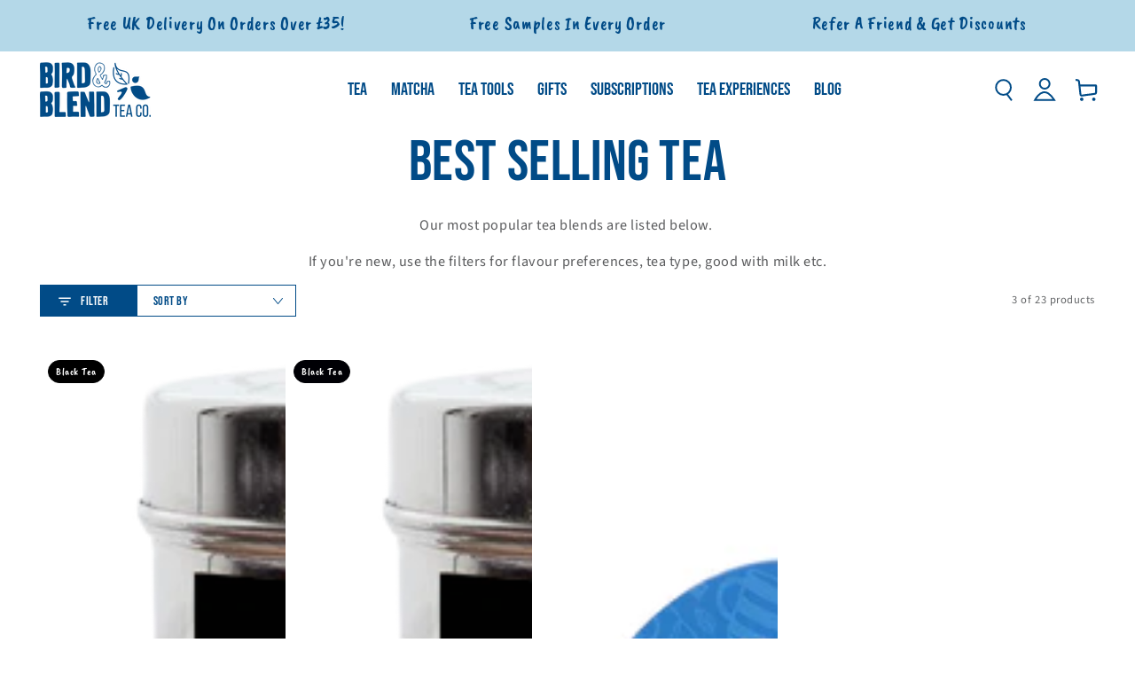

--- FILE ---
content_type: text/html; charset=utf-8
request_url: https://www.birdandblendtea.com/collections/best-selling-teas/looking-for_a-classic-cuppa
body_size: 62649
content:
<!doctype html>
<html
  class="no-js"
  lang="en-gb">
  <head>
    <!-- Microsoft Consent Mode blocking script from Consentmo GDPR app -->
    <script id="gdpr-mcm-blocking-script">
      // Helper function to initialize UET tags
      function initUETTag(tagId, isGranted) {
        (function (w, d, t, r, u) {
          var f, n, i;
          (w[u] = w[u] || []),
            (f = function () {
              var o = {
                ti: tagId,
                enableAutoSpaTracking: true,
              };
              o.q = w[u];
              w[u] = new UET(o);
              w[u].push('consent', 'default', {
                ad_storage: isGranted ? 'granted' : 'denied',
              });

              w[u].push('pageLoad');
            }),
            (n = d.createElement(t)),
            (n.src = r),
            (n.async = 1),
            (n.onload = n.onreadystatechange =
              function () {
                var s = this.readyState;
                (s && s !== 'loaded' && s !== 'complete') || (f(), (n.onload = n.onreadystatechange = null));
              }),
            (i = d.getElementsByTagName(t)[0]),
            i.parentNode.insertBefore(n, i);
        })(window, document, 'script', '//bat.bing.com/bat.js', 'uetq');
      }

      function setMicrosoftConsent(type = 'default', isGranted = false, executeUET) {
        window.uetq = window.uetq || [];
        window.uetq.push('consent', type, {
          ad_storage: isGranted ? 'granted' : 'denied',
        });
        if (executeUET) {
          initUETTag('187009133', isGranted);
        }
      }
      function checkConsentForMCM(adittionalChecks = 0, onlyUpdateConsent = false) {
        let gdprCache = localStorage.getItem('gdprCache') ? JSON.parse(localStorage.getItem('gdprCache')) : null;
        let consentSettings =
          gdprCache && gdprCache.getCookieConsentSettings ? JSON.parse(gdprCache.getCookieConsentSettings) : null;
        let countryDetection = gdprCache && gdprCache.countryDetection ? JSON.parse(gdprCache.countryDetection) : null;
        let ccsCookie = (document.cookie.match(/^(?:.*;)?\s*cookieconsent_status\s*=\s*([^;]+)(?:.*)?$/) || [
          ,
          null,
        ])[1];
        if (consentSettings || (countryDetection && countryDetection.disable === '1')) {
          if ((consentSettings && consentSettings.status === 'disabled') || countryDetection.disable === '1') {
            setMicrosoftConsent('default', true);
            setMicrosoftConsent('update', true, true);
          } else {
            let updatedPreferences =
              gdprCache && typeof gdprCache.updatedPreferences !== 'undefined' ? gdprCache.updatedPreferences : null;
            if (!onlyUpdateConsent) {
              let initPreferences = parseInt(consentSettings.checkboxes_behavior);
              let isDefaultMarketingEnabled =
                initPreferences === 1 || initPreferences === 3 || initPreferences === 4 || initPreferences === 6;
              setMicrosoftConsent('default', isDefaultMarketingEnabled, updatedPreferences === null);
            }
            if (updatedPreferences !== null) {
              let isUpdatedMarketingEnabled = parseInt(updatedPreferences.indexOf('marketing')) === -1;
              setMicrosoftConsent('update', isUpdatedMarketingEnabled, !onlyUpdateConsent);
            }
          }
        } else {
          if (adittionalChecks > 0) {
            setTimeout(function () {
              checkConsentForMCM(adittionalChecks - 1, onlyUpdateConsent);
            }, 1000);
          } else {
            setMicrosoftConsent('default', true);
            setMicrosoftConsent('update', true, true);
          }
        }
      }

      checkConsentForMCM(3);

      window.addEventListener('click', function (e) {
        if (
          e.target &&
          typeof e.target.className === 'string' &&
          e.target.className.indexOf('isense-cc-submit-consent') >= 0
        ) {
          checkConsentForMCM(0, true);
        }
      });
    </script>

    

    <script>
  // Google Consent Mode V2 integration script from Consentmo GDPR
  window.isenseRules = {};
  window.isenseRules.gcm = {
      gcmVersion: 2,
      integrationVersion: 2,
      initialState: 7,
      adsDataRedaction: true,
      urlPassthrough: true,
      storage: { ad_personalization: "granted", ad_storage: "granted", ad_user_data: "granted", analytics_storage: "granted", functionality_storage: "granted", personalization_storage: "granted", security_storage: "granted", wait_for_update: 500 }
  };
  window.isenseRules.initializeGcm = function (rules) {
    let initialState = rules.initialState;
    let analyticsBlocked = initialState === 0 || initialState === 3 || initialState === 6 || initialState === 7;
    let marketingBlocked = initialState === 0 || initialState === 2 || initialState === 5 || initialState === 7;
    let functionalityBlocked = initialState === 4 || initialState === 5 || initialState === 6 || initialState === 7;

    let gdprCache = localStorage.getItem('gdprCache') ? JSON.parse(localStorage.getItem('gdprCache')) : null;
    if (gdprCache && typeof gdprCache.updatedPreferences !== "undefined") {
      let updatedPreferences = gdprCache && typeof gdprCache.updatedPreferences !== "undefined" ? gdprCache.updatedPreferences : null;
      analyticsBlocked = parseInt(updatedPreferences.indexOf('analytics')) > -1;
      marketingBlocked = parseInt(updatedPreferences.indexOf('marketing')) > -1;
      functionalityBlocked = parseInt(updatedPreferences.indexOf('functionality')) > -1;
    }
    
    isenseRules.gcm = {
      ...rules,
      storage: {
        ad_personalization: marketingBlocked ? "denied" : "granted",
        ad_storage: marketingBlocked ? "denied" : "granted",
        ad_user_data: marketingBlocked ? "denied" : "granted",
        analytics_storage: analyticsBlocked ? "denied" : "granted",
        functionality_storage: functionalityBlocked ? "denied" : "granted",
        personalization_storage: functionalityBlocked ? "denied" : "granted",
        security_storage: "granted",
        wait_for_update: 500
      },
    };
  }

  // Google Consent Mode - initialization start
  window.isenseRules.initializeGcm({
    ...window.isenseRules.gcm,
    adsDataRedaction: true,
    urlPassthrough: true,
    initialState: 7
  });

  /*
  * initialState acceptable values:
  * 0 - Set both ad_storage and analytics_storage to denied
  * 1 - Set all categories to granted
  * 2 - Set only ad_storage to denied
  * 3 - Set only analytics_storage to denied
  * 4 - Set only functionality_storage to denied
  * 5 - Set both ad_storage and functionality_storage to denied
  * 6 - Set both analytics_storage and functionality_storage to denied
  * 7 - Set all categories to denied
  */

  window.dataLayer = window.dataLayer || [];
  function gtag() { window.dataLayer.push(arguments); }
  gtag("consent", "default", isenseRules.gcm.storage);
  isenseRules.gcm.adsDataRedaction && gtag("set", "ads_data_redaction", isenseRules.gcm.adsDataRedaction);
  isenseRules.gcm.urlPassthrough && gtag("set", "url_passthrough", isenseRules.gcm.urlPassthrough);
</script>

    <meta charset="utf-8">
    <meta http-equiv="X-UA-Compatible" content="IE=edge">
    <meta name="viewport" content="width=device-width,initial-scale=1">
    <meta name="theme-color" content="">
    <link rel="canonical" href="https://www.birdandblendtea.com/collections/best-selling-teas/looking-for_a-classic-cuppa">
    <link rel="preconnect" href="https://cdn.shopify.com" crossorigin><link rel="icon" type="image/png" href="//www.birdandblendtea.com/cdn/shop/files/digital-bird-blend-bird-logo_3x_fd61c7d2-05ba-4e9f-8585-56dd6bc18d88.png?crop=center&height=32&v=1631780343&width=32"><link rel="preconnect" href="https://fonts.shopifycdn.com" crossorigin><title>
      Top Selling Teas | Bird &amp; Blend Tea Co.
 &ndash; tagged "Looking For_A Classic Cuppa"</title><meta name="description" content="Our best selling unique blends of loose leaf tea and creative award-winning flavours by Bird &amp;amp; Blend Tea Co. , the UK&#39;s expert Tea Mixologists!">

<meta property="og:site_name" content="Bird &amp; Blend Tea Co.">
<meta property="og:url" content="https://www.birdandblendtea.com/collections/best-selling-teas/looking-for_a-classic-cuppa">
<meta property="og:title" content="Top Selling Teas | Bird &amp; Blend Tea Co.">
<meta property="og:type" content="product.group">
<meta property="og:description" content="Our best selling unique blends of loose leaf tea and creative award-winning flavours by Bird &amp;amp; Blend Tea Co. , the UK&#39;s expert Tea Mixologists!"><meta property="og:image" content="http://www.birdandblendtea.com/cdn/shop/files/Bird-and-blend-tea-co-brand-logo.png?v=1683122128">
  <meta property="og:image:secure_url" content="https://www.birdandblendtea.com/cdn/shop/files/Bird-and-blend-tea-co-brand-logo.png?v=1683122128">
  <meta property="og:image:width" content="2663">
  <meta property="og:image:height" content="1323"><meta name="twitter:card" content="summary_large_image">
<meta name="twitter:title" content="Top Selling Teas | Bird &amp; Blend Tea Co.">
<meta name="twitter:description" content="Our best selling unique blends of loose leaf tea and creative award-winning flavours by Bird &amp;amp; Blend Tea Co. , the UK&#39;s expert Tea Mixologists!">


    <script
      src="https://cdnjs.cloudflare.com/ajax/libs/jquery/3.7.1/jquery.min.js"
      integrity="sha512-v2CJ7UaYy4JwqLDIrZUI/4hqeoQieOmAZNXBeQyjo21dadnwR+8ZaIJVT8EE2iyI61OV8e6M8PP2/4hpQINQ/g=="
      crossorigin="anonymous"
      referrerpolicy="no-referrer"
    ></script>

    <script src="//www.birdandblendtea.com/cdn/shop/t/264/assets/vendor-v4.js" defer></script>
    <script src="//www.birdandblendtea.com/cdn/shop/t/264/assets/pubsub.js?v=104623417541739052901732036796" defer></script>
    <script src="//www.birdandblendtea.com/cdn/shop/t/264/assets/global.js?v=92076814099902647791768389581" defer></script><script>window.performance && window.performance.mark && window.performance.mark('shopify.content_for_header.start');</script><meta name="google-site-verification" content="3NmwwyZVmnhUhb1-ivDw9z4FbuLLnV7oXKgtDWC9a_w">
<meta name="google-site-verification" content="mLHaApQMTye5axesIJmzNxb5l6eyTPIB1D50Vu1zNtU">
<meta id="shopify-digital-wallet" name="shopify-digital-wallet" content="/49084727457/digital_wallets/dialog">
<meta name="shopify-requires-components" content="true" product-ids="8372673904801,8374062416033">
<meta name="shopify-checkout-api-token" content="a0ed2bf3778db279e568d00eab94e40a">
<meta id="in-context-paypal-metadata" data-shop-id="49084727457" data-venmo-supported="false" data-environment="production" data-locale="en_US" data-paypal-v4="true" data-currency="GBP">
<link rel="alternate" type="application/atom+xml" title="Feed" href="/collections/best-selling-teas/looking-for_a-classic-cuppa.atom" />
<link rel="alternate" hreflang="x-default" href="https://www.birdandblendtea.com/collections/best-selling-teas/looking-for_a-classic-cuppa">
<link rel="alternate" hreflang="en-GB" href="https://www.birdandblendtea.com/collections/best-selling-teas/looking-for_a-classic-cuppa">
<link rel="alternate" hreflang="en-AD" href="https://www.birdandblendtea.eu/collections/best-selling-teas/looking-for_a-classic-cuppa">
<link rel="alternate" hreflang="en-AT" href="https://www.birdandblendtea.eu/collections/best-selling-teas/looking-for_a-classic-cuppa">
<link rel="alternate" hreflang="en-AX" href="https://www.birdandblendtea.eu/collections/best-selling-teas/looking-for_a-classic-cuppa">
<link rel="alternate" hreflang="en-BE" href="https://www.birdandblendtea.eu/collections/best-selling-teas/looking-for_a-classic-cuppa">
<link rel="alternate" hreflang="en-BL" href="https://www.birdandblendtea.eu/collections/best-selling-teas/looking-for_a-classic-cuppa">
<link rel="alternate" hreflang="en-CY" href="https://www.birdandblendtea.eu/collections/best-selling-teas/looking-for_a-classic-cuppa">
<link rel="alternate" hreflang="en-DE" href="https://www.birdandblendtea.eu/collections/best-selling-teas/looking-for_a-classic-cuppa">
<link rel="alternate" hreflang="en-EE" href="https://www.birdandblendtea.eu/collections/best-selling-teas/looking-for_a-classic-cuppa">
<link rel="alternate" hreflang="en-ES" href="https://www.birdandblendtea.eu/collections/best-selling-teas/looking-for_a-classic-cuppa">
<link rel="alternate" hreflang="en-FI" href="https://www.birdandblendtea.eu/collections/best-selling-teas/looking-for_a-classic-cuppa">
<link rel="alternate" hreflang="en-FR" href="https://www.birdandblendtea.eu/collections/best-selling-teas/looking-for_a-classic-cuppa">
<link rel="alternate" hreflang="en-GF" href="https://www.birdandblendtea.eu/collections/best-selling-teas/looking-for_a-classic-cuppa">
<link rel="alternate" hreflang="en-GP" href="https://www.birdandblendtea.eu/collections/best-selling-teas/looking-for_a-classic-cuppa">
<link rel="alternate" hreflang="en-GR" href="https://www.birdandblendtea.eu/collections/best-selling-teas/looking-for_a-classic-cuppa">
<link rel="alternate" hreflang="en-HR" href="https://www.birdandblendtea.eu/collections/best-selling-teas/looking-for_a-classic-cuppa">
<link rel="alternate" hreflang="en-IE" href="https://www.birdandblendtea.eu/collections/best-selling-teas/looking-for_a-classic-cuppa">
<link rel="alternate" hreflang="en-IT" href="https://www.birdandblendtea.eu/collections/best-selling-teas/looking-for_a-classic-cuppa">
<link rel="alternate" hreflang="en-LT" href="https://www.birdandblendtea.eu/collections/best-selling-teas/looking-for_a-classic-cuppa">
<link rel="alternate" hreflang="en-LU" href="https://www.birdandblendtea.eu/collections/best-selling-teas/looking-for_a-classic-cuppa">
<link rel="alternate" hreflang="en-LV" href="https://www.birdandblendtea.eu/collections/best-selling-teas/looking-for_a-classic-cuppa">
<link rel="alternate" hreflang="en-MC" href="https://www.birdandblendtea.eu/collections/best-selling-teas/looking-for_a-classic-cuppa">
<link rel="alternate" hreflang="en-ME" href="https://www.birdandblendtea.eu/collections/best-selling-teas/looking-for_a-classic-cuppa">
<link rel="alternate" hreflang="en-MF" href="https://www.birdandblendtea.eu/collections/best-selling-teas/looking-for_a-classic-cuppa">
<link rel="alternate" hreflang="en-MQ" href="https://www.birdandblendtea.eu/collections/best-selling-teas/looking-for_a-classic-cuppa">
<link rel="alternate" hreflang="en-MT" href="https://www.birdandblendtea.eu/collections/best-selling-teas/looking-for_a-classic-cuppa">
<link rel="alternate" hreflang="en-NL" href="https://www.birdandblendtea.eu/collections/best-selling-teas/looking-for_a-classic-cuppa">
<link rel="alternate" hreflang="en-PM" href="https://www.birdandblendtea.eu/collections/best-selling-teas/looking-for_a-classic-cuppa">
<link rel="alternate" hreflang="en-PT" href="https://www.birdandblendtea.eu/collections/best-selling-teas/looking-for_a-classic-cuppa">
<link rel="alternate" hreflang="en-RE" href="https://www.birdandblendtea.eu/collections/best-selling-teas/looking-for_a-classic-cuppa">
<link rel="alternate" hreflang="en-SI" href="https://www.birdandblendtea.eu/collections/best-selling-teas/looking-for_a-classic-cuppa">
<link rel="alternate" hreflang="en-SK" href="https://www.birdandblendtea.eu/collections/best-selling-teas/looking-for_a-classic-cuppa">
<link rel="alternate" hreflang="en-SM" href="https://www.birdandblendtea.eu/collections/best-selling-teas/looking-for_a-classic-cuppa">
<link rel="alternate" hreflang="en-TF" href="https://www.birdandblendtea.eu/collections/best-selling-teas/looking-for_a-classic-cuppa">
<link rel="alternate" hreflang="en-VA" href="https://www.birdandblendtea.eu/collections/best-selling-teas/looking-for_a-classic-cuppa">
<link rel="alternate" hreflang="en-XK" href="https://www.birdandblendtea.eu/collections/best-selling-teas/looking-for_a-classic-cuppa">
<link rel="alternate" hreflang="en-YT" href="https://www.birdandblendtea.eu/collections/best-selling-teas/looking-for_a-classic-cuppa">
<link rel="alternate" hreflang="en-AC" href="https://www.birdandblendtea.us/collections/best-selling-teas/looking-for_a-classic-cuppa">
<link rel="alternate" hreflang="en-AE" href="https://www.birdandblendtea.us/collections/best-selling-teas/looking-for_a-classic-cuppa">
<link rel="alternate" hreflang="en-AF" href="https://www.birdandblendtea.us/collections/best-selling-teas/looking-for_a-classic-cuppa">
<link rel="alternate" hreflang="en-AG" href="https://www.birdandblendtea.us/collections/best-selling-teas/looking-for_a-classic-cuppa">
<link rel="alternate" hreflang="en-AI" href="https://www.birdandblendtea.us/collections/best-selling-teas/looking-for_a-classic-cuppa">
<link rel="alternate" hreflang="en-AL" href="https://www.birdandblendtea.us/collections/best-selling-teas/looking-for_a-classic-cuppa">
<link rel="alternate" hreflang="en-AM" href="https://www.birdandblendtea.us/collections/best-selling-teas/looking-for_a-classic-cuppa">
<link rel="alternate" hreflang="en-AO" href="https://www.birdandblendtea.us/collections/best-selling-teas/looking-for_a-classic-cuppa">
<link rel="alternate" hreflang="en-AR" href="https://www.birdandblendtea.us/collections/best-selling-teas/looking-for_a-classic-cuppa">
<link rel="alternate" hreflang="en-AU" href="https://www.birdandblendtea.us/collections/best-selling-teas/looking-for_a-classic-cuppa">
<link rel="alternate" hreflang="en-AW" href="https://www.birdandblendtea.us/collections/best-selling-teas/looking-for_a-classic-cuppa">
<link rel="alternate" hreflang="en-AZ" href="https://www.birdandblendtea.us/collections/best-selling-teas/looking-for_a-classic-cuppa">
<link rel="alternate" hreflang="en-BA" href="https://www.birdandblendtea.us/collections/best-selling-teas/looking-for_a-classic-cuppa">
<link rel="alternate" hreflang="en-BB" href="https://www.birdandblendtea.us/collections/best-selling-teas/looking-for_a-classic-cuppa">
<link rel="alternate" hreflang="en-BD" href="https://www.birdandblendtea.us/collections/best-selling-teas/looking-for_a-classic-cuppa">
<link rel="alternate" hreflang="en-BF" href="https://www.birdandblendtea.us/collections/best-selling-teas/looking-for_a-classic-cuppa">
<link rel="alternate" hreflang="en-BG" href="https://www.birdandblendtea.us/collections/best-selling-teas/looking-for_a-classic-cuppa">
<link rel="alternate" hreflang="en-BH" href="https://www.birdandblendtea.us/collections/best-selling-teas/looking-for_a-classic-cuppa">
<link rel="alternate" hreflang="en-BI" href="https://www.birdandblendtea.us/collections/best-selling-teas/looking-for_a-classic-cuppa">
<link rel="alternate" hreflang="en-BJ" href="https://www.birdandblendtea.us/collections/best-selling-teas/looking-for_a-classic-cuppa">
<link rel="alternate" hreflang="en-BM" href="https://www.birdandblendtea.us/collections/best-selling-teas/looking-for_a-classic-cuppa">
<link rel="alternate" hreflang="en-BN" href="https://www.birdandblendtea.us/collections/best-selling-teas/looking-for_a-classic-cuppa">
<link rel="alternate" hreflang="en-BO" href="https://www.birdandblendtea.us/collections/best-selling-teas/looking-for_a-classic-cuppa">
<link rel="alternate" hreflang="en-BQ" href="https://www.birdandblendtea.us/collections/best-selling-teas/looking-for_a-classic-cuppa">
<link rel="alternate" hreflang="en-BR" href="https://www.birdandblendtea.us/collections/best-selling-teas/looking-for_a-classic-cuppa">
<link rel="alternate" hreflang="en-BS" href="https://www.birdandblendtea.us/collections/best-selling-teas/looking-for_a-classic-cuppa">
<link rel="alternate" hreflang="en-BT" href="https://www.birdandblendtea.us/collections/best-selling-teas/looking-for_a-classic-cuppa">
<link rel="alternate" hreflang="en-BW" href="https://www.birdandblendtea.us/collections/best-selling-teas/looking-for_a-classic-cuppa">
<link rel="alternate" hreflang="en-BY" href="https://www.birdandblendtea.us/collections/best-selling-teas/looking-for_a-classic-cuppa">
<link rel="alternate" hreflang="en-BZ" href="https://www.birdandblendtea.us/collections/best-selling-teas/looking-for_a-classic-cuppa">
<link rel="alternate" hreflang="en-CA" href="https://www.birdandblendtea.us/collections/best-selling-teas/looking-for_a-classic-cuppa">
<link rel="alternate" hreflang="en-CC" href="https://www.birdandblendtea.us/collections/best-selling-teas/looking-for_a-classic-cuppa">
<link rel="alternate" hreflang="en-CD" href="https://www.birdandblendtea.us/collections/best-selling-teas/looking-for_a-classic-cuppa">
<link rel="alternate" hreflang="en-CF" href="https://www.birdandblendtea.us/collections/best-selling-teas/looking-for_a-classic-cuppa">
<link rel="alternate" hreflang="en-CG" href="https://www.birdandblendtea.us/collections/best-selling-teas/looking-for_a-classic-cuppa">
<link rel="alternate" hreflang="en-CH" href="https://www.birdandblendtea.us/collections/best-selling-teas/looking-for_a-classic-cuppa">
<link rel="alternate" hreflang="en-CI" href="https://www.birdandblendtea.us/collections/best-selling-teas/looking-for_a-classic-cuppa">
<link rel="alternate" hreflang="en-CK" href="https://www.birdandblendtea.us/collections/best-selling-teas/looking-for_a-classic-cuppa">
<link rel="alternate" hreflang="en-CL" href="https://www.birdandblendtea.us/collections/best-selling-teas/looking-for_a-classic-cuppa">
<link rel="alternate" hreflang="en-CM" href="https://www.birdandblendtea.us/collections/best-selling-teas/looking-for_a-classic-cuppa">
<link rel="alternate" hreflang="en-CN" href="https://www.birdandblendtea.us/collections/best-selling-teas/looking-for_a-classic-cuppa">
<link rel="alternate" hreflang="en-CO" href="https://www.birdandblendtea.us/collections/best-selling-teas/looking-for_a-classic-cuppa">
<link rel="alternate" hreflang="en-CR" href="https://www.birdandblendtea.us/collections/best-selling-teas/looking-for_a-classic-cuppa">
<link rel="alternate" hreflang="en-CV" href="https://www.birdandblendtea.us/collections/best-selling-teas/looking-for_a-classic-cuppa">
<link rel="alternate" hreflang="en-CW" href="https://www.birdandblendtea.us/collections/best-selling-teas/looking-for_a-classic-cuppa">
<link rel="alternate" hreflang="en-CX" href="https://www.birdandblendtea.us/collections/best-selling-teas/looking-for_a-classic-cuppa">
<link rel="alternate" hreflang="en-CZ" href="https://www.birdandblendtea.us/collections/best-selling-teas/looking-for_a-classic-cuppa">
<link rel="alternate" hreflang="en-DJ" href="https://www.birdandblendtea.us/collections/best-selling-teas/looking-for_a-classic-cuppa">
<link rel="alternate" hreflang="en-DK" href="https://www.birdandblendtea.us/collections/best-selling-teas/looking-for_a-classic-cuppa">
<link rel="alternate" hreflang="en-DM" href="https://www.birdandblendtea.us/collections/best-selling-teas/looking-for_a-classic-cuppa">
<link rel="alternate" hreflang="en-DO" href="https://www.birdandblendtea.us/collections/best-selling-teas/looking-for_a-classic-cuppa">
<link rel="alternate" hreflang="en-DZ" href="https://www.birdandblendtea.us/collections/best-selling-teas/looking-for_a-classic-cuppa">
<link rel="alternate" hreflang="en-EC" href="https://www.birdandblendtea.us/collections/best-selling-teas/looking-for_a-classic-cuppa">
<link rel="alternate" hreflang="en-EG" href="https://www.birdandblendtea.us/collections/best-selling-teas/looking-for_a-classic-cuppa">
<link rel="alternate" hreflang="en-EH" href="https://www.birdandblendtea.us/collections/best-selling-teas/looking-for_a-classic-cuppa">
<link rel="alternate" hreflang="en-ER" href="https://www.birdandblendtea.us/collections/best-selling-teas/looking-for_a-classic-cuppa">
<link rel="alternate" hreflang="en-ET" href="https://www.birdandblendtea.us/collections/best-selling-teas/looking-for_a-classic-cuppa">
<link rel="alternate" hreflang="en-FJ" href="https://www.birdandblendtea.us/collections/best-selling-teas/looking-for_a-classic-cuppa">
<link rel="alternate" hreflang="en-FK" href="https://www.birdandblendtea.us/collections/best-selling-teas/looking-for_a-classic-cuppa">
<link rel="alternate" hreflang="en-FO" href="https://www.birdandblendtea.us/collections/best-selling-teas/looking-for_a-classic-cuppa">
<link rel="alternate" hreflang="en-GA" href="https://www.birdandblendtea.us/collections/best-selling-teas/looking-for_a-classic-cuppa">
<link rel="alternate" hreflang="en-GD" href="https://www.birdandblendtea.us/collections/best-selling-teas/looking-for_a-classic-cuppa">
<link rel="alternate" hreflang="en-GE" href="https://www.birdandblendtea.us/collections/best-selling-teas/looking-for_a-classic-cuppa">
<link rel="alternate" hreflang="en-GH" href="https://www.birdandblendtea.us/collections/best-selling-teas/looking-for_a-classic-cuppa">
<link rel="alternate" hreflang="en-GL" href="https://www.birdandblendtea.us/collections/best-selling-teas/looking-for_a-classic-cuppa">
<link rel="alternate" hreflang="en-GM" href="https://www.birdandblendtea.us/collections/best-selling-teas/looking-for_a-classic-cuppa">
<link rel="alternate" hreflang="en-GN" href="https://www.birdandblendtea.us/collections/best-selling-teas/looking-for_a-classic-cuppa">
<link rel="alternate" hreflang="en-GQ" href="https://www.birdandblendtea.us/collections/best-selling-teas/looking-for_a-classic-cuppa">
<link rel="alternate" hreflang="en-GS" href="https://www.birdandblendtea.us/collections/best-selling-teas/looking-for_a-classic-cuppa">
<link rel="alternate" hreflang="en-GT" href="https://www.birdandblendtea.us/collections/best-selling-teas/looking-for_a-classic-cuppa">
<link rel="alternate" hreflang="en-GW" href="https://www.birdandblendtea.us/collections/best-selling-teas/looking-for_a-classic-cuppa">
<link rel="alternate" hreflang="en-GY" href="https://www.birdandblendtea.us/collections/best-selling-teas/looking-for_a-classic-cuppa">
<link rel="alternate" hreflang="en-HK" href="https://www.birdandblendtea.us/collections/best-selling-teas/looking-for_a-classic-cuppa">
<link rel="alternate" hreflang="en-HN" href="https://www.birdandblendtea.us/collections/best-selling-teas/looking-for_a-classic-cuppa">
<link rel="alternate" hreflang="en-HT" href="https://www.birdandblendtea.us/collections/best-selling-teas/looking-for_a-classic-cuppa">
<link rel="alternate" hreflang="en-HU" href="https://www.birdandblendtea.us/collections/best-selling-teas/looking-for_a-classic-cuppa">
<link rel="alternate" hreflang="en-ID" href="https://www.birdandblendtea.us/collections/best-selling-teas/looking-for_a-classic-cuppa">
<link rel="alternate" hreflang="en-IL" href="https://www.birdandblendtea.us/collections/best-selling-teas/looking-for_a-classic-cuppa">
<link rel="alternate" hreflang="en-IN" href="https://www.birdandblendtea.us/collections/best-selling-teas/looking-for_a-classic-cuppa">
<link rel="alternate" hreflang="en-IO" href="https://www.birdandblendtea.us/collections/best-selling-teas/looking-for_a-classic-cuppa">
<link rel="alternate" hreflang="en-IQ" href="https://www.birdandblendtea.us/collections/best-selling-teas/looking-for_a-classic-cuppa">
<link rel="alternate" hreflang="en-IS" href="https://www.birdandblendtea.us/collections/best-selling-teas/looking-for_a-classic-cuppa">
<link rel="alternate" hreflang="en-JM" href="https://www.birdandblendtea.us/collections/best-selling-teas/looking-for_a-classic-cuppa">
<link rel="alternate" hreflang="en-JO" href="https://www.birdandblendtea.us/collections/best-selling-teas/looking-for_a-classic-cuppa">
<link rel="alternate" hreflang="en-JP" href="https://www.birdandblendtea.us/collections/best-selling-teas/looking-for_a-classic-cuppa">
<link rel="alternate" hreflang="en-KE" href="https://www.birdandblendtea.us/collections/best-selling-teas/looking-for_a-classic-cuppa">
<link rel="alternate" hreflang="en-KG" href="https://www.birdandblendtea.us/collections/best-selling-teas/looking-for_a-classic-cuppa">
<link rel="alternate" hreflang="en-KH" href="https://www.birdandblendtea.us/collections/best-selling-teas/looking-for_a-classic-cuppa">
<link rel="alternate" hreflang="en-KI" href="https://www.birdandblendtea.us/collections/best-selling-teas/looking-for_a-classic-cuppa">
<link rel="alternate" hreflang="en-KM" href="https://www.birdandblendtea.us/collections/best-selling-teas/looking-for_a-classic-cuppa">
<link rel="alternate" hreflang="en-KN" href="https://www.birdandblendtea.us/collections/best-selling-teas/looking-for_a-classic-cuppa">
<link rel="alternate" hreflang="en-KR" href="https://www.birdandblendtea.us/collections/best-selling-teas/looking-for_a-classic-cuppa">
<link rel="alternate" hreflang="en-KW" href="https://www.birdandblendtea.us/collections/best-selling-teas/looking-for_a-classic-cuppa">
<link rel="alternate" hreflang="en-KY" href="https://www.birdandblendtea.us/collections/best-selling-teas/looking-for_a-classic-cuppa">
<link rel="alternate" hreflang="en-KZ" href="https://www.birdandblendtea.us/collections/best-selling-teas/looking-for_a-classic-cuppa">
<link rel="alternate" hreflang="en-LA" href="https://www.birdandblendtea.us/collections/best-selling-teas/looking-for_a-classic-cuppa">
<link rel="alternate" hreflang="en-LB" href="https://www.birdandblendtea.us/collections/best-selling-teas/looking-for_a-classic-cuppa">
<link rel="alternate" hreflang="en-LC" href="https://www.birdandblendtea.us/collections/best-selling-teas/looking-for_a-classic-cuppa">
<link rel="alternate" hreflang="en-LI" href="https://www.birdandblendtea.us/collections/best-selling-teas/looking-for_a-classic-cuppa">
<link rel="alternate" hreflang="en-LK" href="https://www.birdandblendtea.us/collections/best-selling-teas/looking-for_a-classic-cuppa">
<link rel="alternate" hreflang="en-LR" href="https://www.birdandblendtea.us/collections/best-selling-teas/looking-for_a-classic-cuppa">
<link rel="alternate" hreflang="en-LS" href="https://www.birdandblendtea.us/collections/best-selling-teas/looking-for_a-classic-cuppa">
<link rel="alternate" hreflang="en-LY" href="https://www.birdandblendtea.us/collections/best-selling-teas/looking-for_a-classic-cuppa">
<link rel="alternate" hreflang="en-MA" href="https://www.birdandblendtea.us/collections/best-selling-teas/looking-for_a-classic-cuppa">
<link rel="alternate" hreflang="en-MD" href="https://www.birdandblendtea.us/collections/best-selling-teas/looking-for_a-classic-cuppa">
<link rel="alternate" hreflang="en-MG" href="https://www.birdandblendtea.us/collections/best-selling-teas/looking-for_a-classic-cuppa">
<link rel="alternate" hreflang="en-MK" href="https://www.birdandblendtea.us/collections/best-selling-teas/looking-for_a-classic-cuppa">
<link rel="alternate" hreflang="en-ML" href="https://www.birdandblendtea.us/collections/best-selling-teas/looking-for_a-classic-cuppa">
<link rel="alternate" hreflang="en-MM" href="https://www.birdandblendtea.us/collections/best-selling-teas/looking-for_a-classic-cuppa">
<link rel="alternate" hreflang="en-MN" href="https://www.birdandblendtea.us/collections/best-selling-teas/looking-for_a-classic-cuppa">
<link rel="alternate" hreflang="en-MO" href="https://www.birdandblendtea.us/collections/best-selling-teas/looking-for_a-classic-cuppa">
<link rel="alternate" hreflang="en-MR" href="https://www.birdandblendtea.us/collections/best-selling-teas/looking-for_a-classic-cuppa">
<link rel="alternate" hreflang="en-MS" href="https://www.birdandblendtea.us/collections/best-selling-teas/looking-for_a-classic-cuppa">
<link rel="alternate" hreflang="en-MU" href="https://www.birdandblendtea.us/collections/best-selling-teas/looking-for_a-classic-cuppa">
<link rel="alternate" hreflang="en-MV" href="https://www.birdandblendtea.us/collections/best-selling-teas/looking-for_a-classic-cuppa">
<link rel="alternate" hreflang="en-MW" href="https://www.birdandblendtea.us/collections/best-selling-teas/looking-for_a-classic-cuppa">
<link rel="alternate" hreflang="en-MX" href="https://www.birdandblendtea.us/collections/best-selling-teas/looking-for_a-classic-cuppa">
<link rel="alternate" hreflang="en-MY" href="https://www.birdandblendtea.us/collections/best-selling-teas/looking-for_a-classic-cuppa">
<link rel="alternate" hreflang="en-MZ" href="https://www.birdandblendtea.us/collections/best-selling-teas/looking-for_a-classic-cuppa">
<link rel="alternate" hreflang="en-NA" href="https://www.birdandblendtea.us/collections/best-selling-teas/looking-for_a-classic-cuppa">
<link rel="alternate" hreflang="en-NC" href="https://www.birdandblendtea.us/collections/best-selling-teas/looking-for_a-classic-cuppa">
<link rel="alternate" hreflang="en-NE" href="https://www.birdandblendtea.us/collections/best-selling-teas/looking-for_a-classic-cuppa">
<link rel="alternate" hreflang="en-NF" href="https://www.birdandblendtea.us/collections/best-selling-teas/looking-for_a-classic-cuppa">
<link rel="alternate" hreflang="en-NG" href="https://www.birdandblendtea.us/collections/best-selling-teas/looking-for_a-classic-cuppa">
<link rel="alternate" hreflang="en-NI" href="https://www.birdandblendtea.us/collections/best-selling-teas/looking-for_a-classic-cuppa">
<link rel="alternate" hreflang="en-NO" href="https://www.birdandblendtea.us/collections/best-selling-teas/looking-for_a-classic-cuppa">
<link rel="alternate" hreflang="en-NP" href="https://www.birdandblendtea.us/collections/best-selling-teas/looking-for_a-classic-cuppa">
<link rel="alternate" hreflang="en-NR" href="https://www.birdandblendtea.us/collections/best-selling-teas/looking-for_a-classic-cuppa">
<link rel="alternate" hreflang="en-NU" href="https://www.birdandblendtea.us/collections/best-selling-teas/looking-for_a-classic-cuppa">
<link rel="alternate" hreflang="en-NZ" href="https://www.birdandblendtea.us/collections/best-selling-teas/looking-for_a-classic-cuppa">
<link rel="alternate" hreflang="en-OM" href="https://www.birdandblendtea.us/collections/best-selling-teas/looking-for_a-classic-cuppa">
<link rel="alternate" hreflang="en-PA" href="https://www.birdandblendtea.us/collections/best-selling-teas/looking-for_a-classic-cuppa">
<link rel="alternate" hreflang="en-PE" href="https://www.birdandblendtea.us/collections/best-selling-teas/looking-for_a-classic-cuppa">
<link rel="alternate" hreflang="en-PF" href="https://www.birdandblendtea.us/collections/best-selling-teas/looking-for_a-classic-cuppa">
<link rel="alternate" hreflang="en-PG" href="https://www.birdandblendtea.us/collections/best-selling-teas/looking-for_a-classic-cuppa">
<link rel="alternate" hreflang="en-PH" href="https://www.birdandblendtea.us/collections/best-selling-teas/looking-for_a-classic-cuppa">
<link rel="alternate" hreflang="en-PK" href="https://www.birdandblendtea.us/collections/best-selling-teas/looking-for_a-classic-cuppa">
<link rel="alternate" hreflang="en-PL" href="https://www.birdandblendtea.us/collections/best-selling-teas/looking-for_a-classic-cuppa">
<link rel="alternate" hreflang="en-PN" href="https://www.birdandblendtea.us/collections/best-selling-teas/looking-for_a-classic-cuppa">
<link rel="alternate" hreflang="en-PS" href="https://www.birdandblendtea.us/collections/best-selling-teas/looking-for_a-classic-cuppa">
<link rel="alternate" hreflang="en-PY" href="https://www.birdandblendtea.us/collections/best-selling-teas/looking-for_a-classic-cuppa">
<link rel="alternate" hreflang="en-QA" href="https://www.birdandblendtea.us/collections/best-selling-teas/looking-for_a-classic-cuppa">
<link rel="alternate" hreflang="en-RO" href="https://www.birdandblendtea.us/collections/best-selling-teas/looking-for_a-classic-cuppa">
<link rel="alternate" hreflang="en-RS" href="https://www.birdandblendtea.us/collections/best-selling-teas/looking-for_a-classic-cuppa">
<link rel="alternate" hreflang="en-RU" href="https://www.birdandblendtea.us/collections/best-selling-teas/looking-for_a-classic-cuppa">
<link rel="alternate" hreflang="en-RW" href="https://www.birdandblendtea.us/collections/best-selling-teas/looking-for_a-classic-cuppa">
<link rel="alternate" hreflang="en-SA" href="https://www.birdandblendtea.us/collections/best-selling-teas/looking-for_a-classic-cuppa">
<link rel="alternate" hreflang="en-SB" href="https://www.birdandblendtea.us/collections/best-selling-teas/looking-for_a-classic-cuppa">
<link rel="alternate" hreflang="en-SC" href="https://www.birdandblendtea.us/collections/best-selling-teas/looking-for_a-classic-cuppa">
<link rel="alternate" hreflang="en-SD" href="https://www.birdandblendtea.us/collections/best-selling-teas/looking-for_a-classic-cuppa">
<link rel="alternate" hreflang="en-SE" href="https://www.birdandblendtea.us/collections/best-selling-teas/looking-for_a-classic-cuppa">
<link rel="alternate" hreflang="en-SG" href="https://www.birdandblendtea.us/collections/best-selling-teas/looking-for_a-classic-cuppa">
<link rel="alternate" hreflang="en-SH" href="https://www.birdandblendtea.us/collections/best-selling-teas/looking-for_a-classic-cuppa">
<link rel="alternate" hreflang="en-SJ" href="https://www.birdandblendtea.us/collections/best-selling-teas/looking-for_a-classic-cuppa">
<link rel="alternate" hreflang="en-SL" href="https://www.birdandblendtea.us/collections/best-selling-teas/looking-for_a-classic-cuppa">
<link rel="alternate" hreflang="en-SN" href="https://www.birdandblendtea.us/collections/best-selling-teas/looking-for_a-classic-cuppa">
<link rel="alternate" hreflang="en-SO" href="https://www.birdandblendtea.us/collections/best-selling-teas/looking-for_a-classic-cuppa">
<link rel="alternate" hreflang="en-SR" href="https://www.birdandblendtea.us/collections/best-selling-teas/looking-for_a-classic-cuppa">
<link rel="alternate" hreflang="en-SS" href="https://www.birdandblendtea.us/collections/best-selling-teas/looking-for_a-classic-cuppa">
<link rel="alternate" hreflang="en-ST" href="https://www.birdandblendtea.us/collections/best-selling-teas/looking-for_a-classic-cuppa">
<link rel="alternate" hreflang="en-SV" href="https://www.birdandblendtea.us/collections/best-selling-teas/looking-for_a-classic-cuppa">
<link rel="alternate" hreflang="en-SX" href="https://www.birdandblendtea.us/collections/best-selling-teas/looking-for_a-classic-cuppa">
<link rel="alternate" hreflang="en-SZ" href="https://www.birdandblendtea.us/collections/best-selling-teas/looking-for_a-classic-cuppa">
<link rel="alternate" hreflang="en-TA" href="https://www.birdandblendtea.us/collections/best-selling-teas/looking-for_a-classic-cuppa">
<link rel="alternate" hreflang="en-TC" href="https://www.birdandblendtea.us/collections/best-selling-teas/looking-for_a-classic-cuppa">
<link rel="alternate" hreflang="en-TD" href="https://www.birdandblendtea.us/collections/best-selling-teas/looking-for_a-classic-cuppa">
<link rel="alternate" hreflang="en-TG" href="https://www.birdandblendtea.us/collections/best-selling-teas/looking-for_a-classic-cuppa">
<link rel="alternate" hreflang="en-TH" href="https://www.birdandblendtea.us/collections/best-selling-teas/looking-for_a-classic-cuppa">
<link rel="alternate" hreflang="en-TJ" href="https://www.birdandblendtea.us/collections/best-selling-teas/looking-for_a-classic-cuppa">
<link rel="alternate" hreflang="en-TK" href="https://www.birdandblendtea.us/collections/best-selling-teas/looking-for_a-classic-cuppa">
<link rel="alternate" hreflang="en-TL" href="https://www.birdandblendtea.us/collections/best-selling-teas/looking-for_a-classic-cuppa">
<link rel="alternate" hreflang="en-TM" href="https://www.birdandblendtea.us/collections/best-selling-teas/looking-for_a-classic-cuppa">
<link rel="alternate" hreflang="en-TN" href="https://www.birdandblendtea.us/collections/best-selling-teas/looking-for_a-classic-cuppa">
<link rel="alternate" hreflang="en-TO" href="https://www.birdandblendtea.us/collections/best-selling-teas/looking-for_a-classic-cuppa">
<link rel="alternate" hreflang="en-TR" href="https://www.birdandblendtea.us/collections/best-selling-teas/looking-for_a-classic-cuppa">
<link rel="alternate" hreflang="en-TT" href="https://www.birdandblendtea.us/collections/best-selling-teas/looking-for_a-classic-cuppa">
<link rel="alternate" hreflang="en-TV" href="https://www.birdandblendtea.us/collections/best-selling-teas/looking-for_a-classic-cuppa">
<link rel="alternate" hreflang="en-TW" href="https://www.birdandblendtea.us/collections/best-selling-teas/looking-for_a-classic-cuppa">
<link rel="alternate" hreflang="en-TZ" href="https://www.birdandblendtea.us/collections/best-selling-teas/looking-for_a-classic-cuppa">
<link rel="alternate" hreflang="en-UA" href="https://www.birdandblendtea.us/collections/best-selling-teas/looking-for_a-classic-cuppa">
<link rel="alternate" hreflang="en-UG" href="https://www.birdandblendtea.us/collections/best-selling-teas/looking-for_a-classic-cuppa">
<link rel="alternate" hreflang="en-UM" href="https://www.birdandblendtea.us/collections/best-selling-teas/looking-for_a-classic-cuppa">
<link rel="alternate" hreflang="en-UY" href="https://www.birdandblendtea.us/collections/best-selling-teas/looking-for_a-classic-cuppa">
<link rel="alternate" hreflang="en-UZ" href="https://www.birdandblendtea.us/collections/best-selling-teas/looking-for_a-classic-cuppa">
<link rel="alternate" hreflang="en-VC" href="https://www.birdandblendtea.us/collections/best-selling-teas/looking-for_a-classic-cuppa">
<link rel="alternate" hreflang="en-VE" href="https://www.birdandblendtea.us/collections/best-selling-teas/looking-for_a-classic-cuppa">
<link rel="alternate" hreflang="en-VG" href="https://www.birdandblendtea.us/collections/best-selling-teas/looking-for_a-classic-cuppa">
<link rel="alternate" hreflang="en-VN" href="https://www.birdandblendtea.us/collections/best-selling-teas/looking-for_a-classic-cuppa">
<link rel="alternate" hreflang="en-VU" href="https://www.birdandblendtea.us/collections/best-selling-teas/looking-for_a-classic-cuppa">
<link rel="alternate" hreflang="en-WF" href="https://www.birdandblendtea.us/collections/best-selling-teas/looking-for_a-classic-cuppa">
<link rel="alternate" hreflang="en-WS" href="https://www.birdandblendtea.us/collections/best-selling-teas/looking-for_a-classic-cuppa">
<link rel="alternate" hreflang="en-YE" href="https://www.birdandblendtea.us/collections/best-selling-teas/looking-for_a-classic-cuppa">
<link rel="alternate" hreflang="en-ZA" href="https://www.birdandblendtea.us/collections/best-selling-teas/looking-for_a-classic-cuppa">
<link rel="alternate" hreflang="en-ZM" href="https://www.birdandblendtea.us/collections/best-selling-teas/looking-for_a-classic-cuppa">
<link rel="alternate" hreflang="en-ZW" href="https://www.birdandblendtea.us/collections/best-selling-teas/looking-for_a-classic-cuppa">
<link rel="alternate" type="application/json+oembed" href="https://www.birdandblendtea.com/collections/best-selling-teas/looking-for_a-classic-cuppa.oembed">
<script async="async" src=""></script>
<link rel="preconnect" href="https://shop.app" crossorigin="anonymous">
<script async="async" src="https://shop.app&shop_id=49084727457" crossorigin="anonymous"></script>
<script id="shopify-features" type="application/json">{"accessToken":"a0ed2bf3778db279e568d00eab94e40a","betas":["rich-media-storefront-analytics"],"domain":"www.birdandblendtea.com","predictiveSearch":true,"shopId":49084727457,"locale":"en"}</script>
<script>var Shopify = Shopify || {};
Shopify.shop = "bird-and-blend-tea.myshopify.com";
Shopify.locale = "en-gb";
Shopify.currency = {"active":"GBP","rate":"1.0"};
Shopify.country = "GB";
Shopify.theme = {"name":"bird-and-blend\/main-pre-advent","id":137538076833,"schema_name":"Be Yours","schema_version":"7.1.1","theme_store_id":null,"role":"main"};
Shopify.theme.handle = "null";
Shopify.theme.style = {"id":null,"handle":null};
Shopify.cdnHost = "www.birdandblendtea.com/cdn";
Shopify.routes = Shopify.routes || {};
Shopify.routes.root = "/";</script>
<script type="module">!function(o){(o.Shopify=o.Shopify||{}).modules=!0}(window);</script>
<script>!function(o){function n(){var o=[];function n(){o.push(Array.prototype.slice.apply(arguments))}return n.q=o,n}var t=o.Shopify=o.Shopify||{};t.loadFeatures=n(),t.autoloadFeatures=n()}(window);</script>
<script>
  window.ShopifyPay = window.ShopifyPay || {};
  window.ShopifyPay.apiHost = "shop.app\/pay";
  window.ShopifyPay.redirectState = null;
</script>
<script id="shop-js-analytics" type="application/json">{"pageType":"collection"}</script>
<script defer="defer" async type="module" src="//www.birdandblendtea.com/cdn/shopifycloud/shop-js/modules/v2/client.init-shop-cart-sync_BdyHc3Nr.en.esm.js"></script>
<script defer="defer" async type="module" src="//www.birdandblendtea.com/cdn/shopifycloud/shop-js/modules/v2/chunk.common_Daul8nwZ.esm.js"></script>
<script type="module">
  await import("//www.birdandblendtea.com/cdn/shopifycloud/shop-js/modules/v2/client.init-shop-cart-sync_BdyHc3Nr.en.esm.js");
await import("//www.birdandblendtea.com/cdn/shopifycloud/shop-js/modules/v2/chunk.common_Daul8nwZ.esm.js");

  window.Shopify.SignInWithShop?.initShopCartSync?.({"fedCMEnabled":true,"windoidEnabled":true});

</script>
<script>
  window.Shopify = window.Shopify || {};
  if (!window.Shopify.featureAssets) window.Shopify.featureAssets = {};
  window.Shopify.featureAssets['shop-js'] = {"shop-cart-sync":["modules/v2/client.shop-cart-sync_QYOiDySF.en.esm.js","modules/v2/chunk.common_Daul8nwZ.esm.js"],"init-fed-cm":["modules/v2/client.init-fed-cm_DchLp9rc.en.esm.js","modules/v2/chunk.common_Daul8nwZ.esm.js"],"shop-button":["modules/v2/client.shop-button_OV7bAJc5.en.esm.js","modules/v2/chunk.common_Daul8nwZ.esm.js"],"init-windoid":["modules/v2/client.init-windoid_DwxFKQ8e.en.esm.js","modules/v2/chunk.common_Daul8nwZ.esm.js"],"shop-cash-offers":["modules/v2/client.shop-cash-offers_DWtL6Bq3.en.esm.js","modules/v2/chunk.common_Daul8nwZ.esm.js","modules/v2/chunk.modal_CQq8HTM6.esm.js"],"shop-toast-manager":["modules/v2/client.shop-toast-manager_CX9r1SjA.en.esm.js","modules/v2/chunk.common_Daul8nwZ.esm.js"],"init-shop-email-lookup-coordinator":["modules/v2/client.init-shop-email-lookup-coordinator_UhKnw74l.en.esm.js","modules/v2/chunk.common_Daul8nwZ.esm.js"],"pay-button":["modules/v2/client.pay-button_DzxNnLDY.en.esm.js","modules/v2/chunk.common_Daul8nwZ.esm.js"],"avatar":["modules/v2/client.avatar_BTnouDA3.en.esm.js"],"init-shop-cart-sync":["modules/v2/client.init-shop-cart-sync_BdyHc3Nr.en.esm.js","modules/v2/chunk.common_Daul8nwZ.esm.js"],"shop-login-button":["modules/v2/client.shop-login-button_D8B466_1.en.esm.js","modules/v2/chunk.common_Daul8nwZ.esm.js","modules/v2/chunk.modal_CQq8HTM6.esm.js"],"init-customer-accounts-sign-up":["modules/v2/client.init-customer-accounts-sign-up_C8fpPm4i.en.esm.js","modules/v2/client.shop-login-button_D8B466_1.en.esm.js","modules/v2/chunk.common_Daul8nwZ.esm.js","modules/v2/chunk.modal_CQq8HTM6.esm.js"],"init-shop-for-new-customer-accounts":["modules/v2/client.init-shop-for-new-customer-accounts_CVTO0Ztu.en.esm.js","modules/v2/client.shop-login-button_D8B466_1.en.esm.js","modules/v2/chunk.common_Daul8nwZ.esm.js","modules/v2/chunk.modal_CQq8HTM6.esm.js"],"init-customer-accounts":["modules/v2/client.init-customer-accounts_dRgKMfrE.en.esm.js","modules/v2/client.shop-login-button_D8B466_1.en.esm.js","modules/v2/chunk.common_Daul8nwZ.esm.js","modules/v2/chunk.modal_CQq8HTM6.esm.js"],"shop-follow-button":["modules/v2/client.shop-follow-button_CkZpjEct.en.esm.js","modules/v2/chunk.common_Daul8nwZ.esm.js","modules/v2/chunk.modal_CQq8HTM6.esm.js"],"lead-capture":["modules/v2/client.lead-capture_BntHBhfp.en.esm.js","modules/v2/chunk.common_Daul8nwZ.esm.js","modules/v2/chunk.modal_CQq8HTM6.esm.js"],"checkout-modal":["modules/v2/client.checkout-modal_CfxcYbTm.en.esm.js","modules/v2/chunk.common_Daul8nwZ.esm.js","modules/v2/chunk.modal_CQq8HTM6.esm.js"],"shop-login":["modules/v2/client.shop-login_Da4GZ2H6.en.esm.js","modules/v2/chunk.common_Daul8nwZ.esm.js","modules/v2/chunk.modal_CQq8HTM6.esm.js"],"payment-terms":["modules/v2/client.payment-terms_MV4M3zvL.en.esm.js","modules/v2/chunk.common_Daul8nwZ.esm.js","modules/v2/chunk.modal_CQq8HTM6.esm.js"]};
</script>
<script>(function() {
  var isLoaded = false;
  function asyncLoad() {
    if (isLoaded) return;
    isLoaded = true;
    var urls = ["https:\/\/config.gorgias.chat\/bundle-loader\/01GYCBQ783B9B4Y8X4RVCWBWSX?source=shopify1click\u0026shop=bird-and-blend-tea.myshopify.com","https:\/\/static.rechargecdn.com\/assets\/js\/widget.min.js?shop=bird-and-blend-tea.myshopify.com","https:\/\/d3hw6dc1ow8pp2.cloudfront.net\/reviewsWidget.min.js?shop=bird-and-blend-tea.myshopify.com","\/\/satcb.azureedge.net\/Scripts\/satcb.min.js?shop=bird-and-blend-tea.myshopify.com","https:\/\/cdn.9gtb.com\/loader.js?g_cvt_id=705ea533-4927-4f84-bbe6-c40887c42e50\u0026shop=bird-and-blend-tea.myshopify.com"];
    for (var i = 0; i < urls.length; i++) {
      var s = document.createElement('script');
      s.type = 'text/javascript';
      s.async = true;
      s.src = urls[i];
      var x = document.getElementsByTagName('script')[0];
      x.parentNode.insertBefore(s, x);
    }
  };
  if(window.attachEvent) {
    window.attachEvent('onload', asyncLoad);
  } else {
    window.addEventListener('load', asyncLoad, false);
  }
})();</script>
<script id="__st">var __st={"a":49084727457,"offset":0,"reqid":"f7d86dde-c288-40c8-8ee1-0706dcb96b85-1768975387","pageurl":"www.birdandblendtea.com\/collections\/best-selling-teas\/looking-for_a-classic-cuppa","u":"e26f28ee05ef","p":"collection","rtyp":"collection","rid":236490784929};</script>
<script>window.ShopifyPaypalV4VisibilityTracking = true;</script>
<script id="captcha-bootstrap">!function(){'use strict';const t='contact',e='account',n='new_comment',o=[[t,t],['blogs',n],['comments',n],[t,'customer']],c=[[e,'customer_login'],[e,'guest_login'],[e,'recover_customer_password'],[e,'create_customer']],r=t=>t.map((([t,e])=>`form[action*='/${t}']:not([data-nocaptcha='true']) input[name='form_type'][value='${e}']`)).join(','),a=t=>()=>t?[...document.querySelectorAll(t)].map((t=>t.form)):[];function s(){const t=[...o],e=r(t);return a(e)}const i='password',u='form_key',d=['recaptcha-v3-token','g-recaptcha-response','h-captcha-response',i],f=()=>{try{return window.sessionStorage}catch{return}},m='__shopify_v',_=t=>t.elements[u];function p(t,e,n=!1){try{const o=window.sessionStorage,c=JSON.parse(o.getItem(e)),{data:r}=function(t){const{data:e,action:n}=t;return t[m]||n?{data:e,action:n}:{data:t,action:n}}(c);for(const[e,n]of Object.entries(r))t.elements[e]&&(t.elements[e].value=n);n&&o.removeItem(e)}catch(o){console.error('form repopulation failed',{error:o})}}const l='form_type',E='cptcha';function T(t){t.dataset[E]=!0}const w=window,h=w.document,L='Shopify',v='ce_forms',y='captcha';let A=!1;((t,e)=>{const n=(g='f06e6c50-85a8-45c8-87d0-21a2b65856fe',I='https://cdn.shopify.com/shopifycloud/storefront-forms-hcaptcha/ce_storefront_forms_captcha_hcaptcha.v1.5.2.iife.js',D={infoText:'Protected by hCaptcha',privacyText:'Privacy',termsText:'Terms'},(t,e,n)=>{const o=w[L][v],c=o.bindForm;if(c)return c(t,g,e,D).then(n);var r;o.q.push([[t,g,e,D],n]),r=I,A||(h.body.append(Object.assign(h.createElement('script'),{id:'captcha-provider',async:!0,src:r})),A=!0)});var g,I,D;w[L]=w[L]||{},w[L][v]=w[L][v]||{},w[L][v].q=[],w[L][y]=w[L][y]||{},w[L][y].protect=function(t,e){n(t,void 0,e),T(t)},Object.freeze(w[L][y]),function(t,e,n,w,h,L){const[v,y,A,g]=function(t,e,n){const i=e?o:[],u=t?c:[],d=[...i,...u],f=r(d),m=r(i),_=r(d.filter((([t,e])=>n.includes(e))));return[a(f),a(m),a(_),s()]}(w,h,L),I=t=>{const e=t.target;return e instanceof HTMLFormElement?e:e&&e.form},D=t=>v().includes(t);t.addEventListener('submit',(t=>{const e=I(t);if(!e)return;const n=D(e)&&!e.dataset.hcaptchaBound&&!e.dataset.recaptchaBound,o=_(e),c=g().includes(e)&&(!o||!o.value);(n||c)&&t.preventDefault(),c&&!n&&(function(t){try{if(!f())return;!function(t){const e=f();if(!e)return;const n=_(t);if(!n)return;const o=n.value;o&&e.removeItem(o)}(t);const e=Array.from(Array(32),(()=>Math.random().toString(36)[2])).join('');!function(t,e){_(t)||t.append(Object.assign(document.createElement('input'),{type:'hidden',name:u})),t.elements[u].value=e}(t,e),function(t,e){const n=f();if(!n)return;const o=[...t.querySelectorAll(`input[type='${i}']`)].map((({name:t})=>t)),c=[...d,...o],r={};for(const[a,s]of new FormData(t).entries())c.includes(a)||(r[a]=s);n.setItem(e,JSON.stringify({[m]:1,action:t.action,data:r}))}(t,e)}catch(e){console.error('failed to persist form',e)}}(e),e.submit())}));const S=(t,e)=>{t&&!t.dataset[E]&&(n(t,e.some((e=>e===t))),T(t))};for(const o of['focusin','change'])t.addEventListener(o,(t=>{const e=I(t);D(e)&&S(e,y())}));const B=e.get('form_key'),M=e.get(l),P=B&&M;t.addEventListener('DOMContentLoaded',(()=>{const t=y();if(P)for(const e of t)e.elements[l].value===M&&p(e,B);[...new Set([...A(),...v().filter((t=>'true'===t.dataset.shopifyCaptcha))])].forEach((e=>S(e,t)))}))}(h,new URLSearchParams(w.location.search),n,t,e,['guest_login'])})(!0,!0)}();</script>
<script integrity="sha256-4kQ18oKyAcykRKYeNunJcIwy7WH5gtpwJnB7kiuLZ1E=" data-source-attribution="shopify.loadfeatures" defer="defer" src="//www.birdandblendtea.com/cdn/shopifycloud/storefront/assets/storefront/load_feature-a0a9edcb.js" crossorigin="anonymous"></script>
<script crossorigin="anonymous" defer="defer" src="//www.birdandblendtea.com/cdn/shopifycloud/storefront/assets/shopify_pay/storefront-65b4c6d7.js?v=20250812"></script>
<script data-source-attribution="shopify.dynamic_checkout.dynamic.init">var Shopify=Shopify||{};Shopify.PaymentButton=Shopify.PaymentButton||{isStorefrontPortableWallets:!0,init:function(){window.Shopify.PaymentButton.init=function(){};var t=document.createElement("script");t.src="https://www.birdandblendtea.com/cdn/shopifycloud/portable-wallets/latest/portable-wallets.en.js",t.type="module",document.head.appendChild(t)}};
</script>
<script data-source-attribution="shopify.dynamic_checkout.buyer_consent">
  function portableWalletsHideBuyerConsent(e){var t=document.getElementById("shopify-buyer-consent"),n=document.getElementById("shopify-subscription-policy-button");t&&n&&(t.classList.add("hidden"),t.setAttribute("aria-hidden","true"),n.removeEventListener("click",e))}function portableWalletsShowBuyerConsent(e){var t=document.getElementById("shopify-buyer-consent"),n=document.getElementById("shopify-subscription-policy-button");t&&n&&(t.classList.remove("hidden"),t.removeAttribute("aria-hidden"),n.addEventListener("click",e))}window.Shopify?.PaymentButton&&(window.Shopify.PaymentButton.hideBuyerConsent=portableWalletsHideBuyerConsent,window.Shopify.PaymentButton.showBuyerConsent=portableWalletsShowBuyerConsent);
</script>
<script data-source-attribution="shopify.dynamic_checkout.cart.bootstrap">document.addEventListener("DOMContentLoaded",(function(){function t(){return document.querySelector("shopify-accelerated-checkout-cart, shopify-accelerated-checkout")}if(t())Shopify.PaymentButton.init();else{new MutationObserver((function(e,n){t()&&(Shopify.PaymentButton.init(),n.disconnect())})).observe(document.body,{childList:!0,subtree:!0})}}));
</script>
<link id="shopify-accelerated-checkout-styles" rel="stylesheet" media="screen" href="https://www.birdandblendtea.com/cdn/shopifycloud/portable-wallets/latest/accelerated-checkout-backwards-compat.css" crossorigin="anonymous">
<style id="shopify-accelerated-checkout-cart">
        #shopify-buyer-consent {
  margin-top: 1em;
  display: inline-block;
  width: 100%;
}

#shopify-buyer-consent.hidden {
  display: none;
}

#shopify-subscription-policy-button {
  background: none;
  border: none;
  padding: 0;
  text-decoration: underline;
  font-size: inherit;
  cursor: pointer;
}

#shopify-subscription-policy-button::before {
  box-shadow: none;
}

      </style>
<script id="sections-script" data-sections="header" defer="defer" src="//www.birdandblendtea.com/cdn/shop/t/264/compiled_assets/scripts.js?v=83500"></script>
<script>window.performance && window.performance.mark && window.performance.mark('shopify.content_for_header.end');</script>


<style data-shopify>@font-face {
    font-family: "BebasNeue";
    src: url('//www.birdandblendtea.com/cdn/shop/t/264/assets/BebasNeue-Regular.ttf?v=75755163089485803111732280471') format('truetype'),
         url('https://cdn.shopify.com/s/files/1/0490/8472/7457/files/BebasNeue-Regular.ttf?v=1743783636') format('truetype');
    font-weight: 100 900;
  }

  @font-face {
    font-family: "CaveatBrush";
    src: url('//www.birdandblendtea.com/cdn/shop/t/264/assets/CaveatBrush-Regular.ttf?v=117232507552559404451745940751') format('truetype'),
         url('https://cdn.shopify.com/s/files/1/0490/8472/7457/files/CaveatBrush-Regular.ttf?v=1743783612') format('truetype');
    font-weight: 100 900;
  }

  @font-face {
  font-family: "Source Sans Pro";
  font-weight: 400;
  font-style: normal;
  font-display: swap;
  src: url("//www.birdandblendtea.com/cdn/fonts/source_sans_pro/sourcesanspro_n4.50ae3e156aed9a794db7e94c4d00984c7b66616c.woff2") format("woff2"),
       url("//www.birdandblendtea.com/cdn/fonts/source_sans_pro/sourcesanspro_n4.d1662e048bd96ae7123e46600ff9744c0d84502d.woff") format("woff");
}

  @font-face {
  font-family: "Source Sans Pro";
  font-weight: 600;
  font-style: normal;
  font-display: swap;
  src: url("//www.birdandblendtea.com/cdn/fonts/source_sans_pro/sourcesanspro_n6.cdbfc001bf7647698fff34a09dc1c625e4008e01.woff2") format("woff2"),
       url("//www.birdandblendtea.com/cdn/fonts/source_sans_pro/sourcesanspro_n6.75b644b223b15254f28282d56f730f2224564c8d.woff") format("woff");
}

  @font-face {
  font-family: "Source Sans Pro";
  font-weight: 400;
  font-style: italic;
  font-display: swap;
  src: url("//www.birdandblendtea.com/cdn/fonts/source_sans_pro/sourcesanspro_i4.130f29b9baa0095b80aea9236ca9ef6ab0069c67.woff2") format("woff2"),
       url("//www.birdandblendtea.com/cdn/fonts/source_sans_pro/sourcesanspro_i4.6146c8c8ae7b8853ccbbc8b859fcf805016ee743.woff") format("woff");
}

  @font-face {
  font-family: "Source Sans Pro";
  font-weight: 600;
  font-style: italic;
  font-display: swap;
  src: url("//www.birdandblendtea.com/cdn/fonts/source_sans_pro/sourcesanspro_i6.a7a1818228124da83a70eb72b7d34bc48e82dcd5.woff2") format("woff2"),
       url("//www.birdandblendtea.com/cdn/fonts/source_sans_pro/sourcesanspro_i6.b8fa4504ffc1355d545c5cb21d13a938148a52fa.woff") format("woff");
}

  @font-face {
  font-family: "Source Sans Pro";
  font-weight: 400;
  font-style: normal;
  font-display: swap;
  src: url("//www.birdandblendtea.com/cdn/fonts/source_sans_pro/sourcesanspro_n4.50ae3e156aed9a794db7e94c4d00984c7b66616c.woff2") format("woff2"),
       url("//www.birdandblendtea.com/cdn/fonts/source_sans_pro/sourcesanspro_n4.d1662e048bd96ae7123e46600ff9744c0d84502d.woff") format("woff");
}

  @font-face {
  font-family: "Source Sans Pro";
  font-weight: 600;
  font-style: normal;
  font-display: swap;
  src: url("//www.birdandblendtea.com/cdn/fonts/source_sans_pro/sourcesanspro_n6.cdbfc001bf7647698fff34a09dc1c625e4008e01.woff2") format("woff2"),
       url("//www.birdandblendtea.com/cdn/fonts/source_sans_pro/sourcesanspro_n6.75b644b223b15254f28282d56f730f2224564c8d.woff") format("woff");
}


  :root {
    --font-body-family: "Source Sans Pro", sans-serif;
    --font-body-style: normal;
    --font-body-weight: 400;

    --font-heading-family: "BebasNeue", "Source Sans Pro", sans-serif;
    --font-heading-style: normal;
    --font-heading-weight: 400;

    --font-body-scale: 0.9;
    --font-heading-scale: 1.1111111111111112;

    --font-navigation-family: "BebasNeue", "Source Sans Pro", var(--font-heading-family);
    --font-navigation-size: 16px;
    --font-navigation-weight: var(--font-heading-weight);

    --font-button-family: "BebasNeue",var(--font-heading-family);
    --font-button-size: 16px;
    --font-button-baseline: 0.2rem;

    --font-price-family: var(--font-body-family);
    --font-price-scale: var(--font-body-scale);

    --font-rca-heading-family: "BebasNeue", "Source Sans Pro", sans-serif;
    --font-rca-subheading-family: "CaveatBrush", "Source Sans Pro", sans-serif;
    --font-rca-body-family: "Source Sans Pro", sans-serif;

    --color-base-text: 33, 35, 38;
    --color-base-background: 255, 255, 255;
    --color-base-solid-button-labels: 255, 255, 255;
    --color-base-outline-button-labels: 1, 75, 135;
    --color-base-accent: 1, 75, 135;
    --color-base-heading: 1, 75, 135;
    --color-base-border: 159, 161, 163;
    --color-placeholder: 255, 255, 255;
    --color-overlay: 26, 27, 24;
    --color-keyboard-focus: 135, 173, 245;
    --color-shadow: 146, 203, 175;
    --color--brand: #014B87;
    --shadow-opacity: 1;

    --color-background-dark: 235, 235, 235;
    --color-price: #000000;
    --color-sale-price: #000000;
    --color-sale-badge-background: #000000;
    --color-reviews: #f18800;
    --color-critical: #d72c0d;
    --color-success: #008060;
    --color-highlight: 180, 216, 232;

    --payment-terms-background-color: #ffffff;
    --page-width: 160rem;
    --page-width-margin: 0rem;

    --card-color-scheme: var(--color-placeholder);
    --card-text-alignment: center;
    --card-flex-alignment: center;
    --card-image-padding: 0px;
    --card-border-width: 0px;
    --card-radius: 0px;
    --card-shadow-horizontal-offset: 0px;
    --card-shadow-vertical-offset: 0px;

    --button-radius: 0px;
    --button-border-width: 1px;
    --button-shadow-horizontal-offset: 0px;
    --button-shadow-vertical-offset: 0px;

    --spacing-sections-desktop: 0px;
    --spacing-sections-mobile: 0px;

    --gradient-free-ship-progress: radial-gradient(rgba(241, 136, 0, 1), rgba(255, 204, 75, 1) 100%);
    --gradient-free-ship-complete: radial-gradient(rgba(241, 136, 0, 1), rgba(255, 204, 75, 1) 100%);

    --color-dark-blue: #0A4D8C;
    --color-light-blue: #ABD9EA;

    --samita-label-background-color: #B4D8E8;
    --samita-label-height: 40px;
    --samita-label-text-color: #014B87;
    --samita-label-text-padding-horizontal: 20px;
    --samita-label-font-family: "Bebas Neue";
    --samita-label-font-size: 14px;
    --samita-label-font-style: normal;
    --samita-label-font-weight: 400;
    --samita-label-line-height: normal;
    --samita-label-letter-spacing: 0.4px;
  }

  *,
  *::before,
  *::after {
    box-sizing: inherit;
  }

  html {
    box-sizing: border-box;
    font-size: calc(var(--font-body-scale) * 62.5%);
    height: 100%;
  }

  body {
    min-height: 100%;
    margin: 0;
    font-size: 1.5rem;
    letter-spacing: 0.06rem;
    line-height: calc(1 + 0.8 / var(--font-body-scale));
    font-family: var(--font-body-family);
    font-style: var(--font-body-style);
    font-weight: var(--font-body-weight);
  }

  @media screen and (min-width: 750px) {
    body {
      font-size: 1.6rem;
    }
  }</style><svg viewBox="0 0 122 53" fill="none" style="display:none;">
  <defs><path id="hlCircle" d="M119.429 6.64904C100.715 1.62868 55.3088 -4.62247 23.3966 10.5358C-8.5157 25.694 0.331084 39.5052 9.60732 45.0305C18.8835 50.5558 53.0434 57.468 96.7751 45.0305C111.541 40.8309 135.673 24.379 109.087 13.4508C105.147 11.8313 93.2293 8.5924 77.0761 8.5924" stroke="currentColor" stroke-linecap="round" stroke-linejoin="round"></path></defs>
</svg>
<link href="//www.birdandblendtea.com/cdn/shop/t/264/assets/base.css?v=58278165997796307921768389580" rel="stylesheet" type="text/css" media="all" /><link href="//www.birdandblendtea.com/cdn/shop/t/264/assets/tailwind.css?v=109370150269230877951763393429" rel="stylesheet" type="text/css" media="all" />
    <link href="//www.birdandblendtea.com/cdn/shop/t/264/assets/custom.css?v=83500" rel="stylesheet" type="text/css" media="all" />
<link rel="preload" as="font" href="//www.birdandblendtea.com/cdn/fonts/source_sans_pro/sourcesanspro_n4.50ae3e156aed9a794db7e94c4d00984c7b66616c.woff2" type="font/woff2" crossorigin><link rel="preload" as="font" href="//www.birdandblendtea.com/cdn/fonts/source_sans_pro/sourcesanspro_n4.50ae3e156aed9a794db7e94c4d00984c7b66616c.woff2" type="font/woff2" crossorigin><link
        rel="stylesheet"
        href="//www.birdandblendtea.com/cdn/shop/t/264/assets/component-predictive-search.css?v=148325440436676521461745940755"
        media="print"
        onload="this.media='all'"
      ><link
        rel="stylesheet"
        href="//www.birdandblendtea.com/cdn/shop/t/264/assets/component-quick-view.css?v=74011563189484492361732036798"
        media="print"
        onload="this.media='all'"
      ><link
        rel="stylesheet"
        href="//www.birdandblendtea.com/cdn/shop/t/264/assets/component-color-swatches.css?v=103905711642914497571732036796"
        media="print"
        onload="this.media='all'"
      ><script>
    document.documentElement.classList.replace('no-js', 'js');
  
    window.theme = window.theme || {};

    theme.routes = {
      root_url: '/',
      cart_url: '/cart',
      cart_add_url: '/cart/add',
      cart_change_url: '/cart/change',
      cart_update_url: '/cart/update',
      search_url: '/search',
      predictive_search_url: '/search/suggest'
    };

    theme.cartStrings = {
      error: `There was an error while updating your basket. Please try again.`,
      quantityError: `You can only add [quantity] of this item to your basket.`
    };

    theme.variantStrings = {
      addToCart: `Add to basket`,
      soldOut: `Sold out`,
      unavailable: `Unavailable`,
      preOrder: `Pre-order`
    };

    theme.accessibilityStrings = {
      imageAvailable: `Image [index] is now available in gallery view`,
      shareSuccess: `Link copied to clipboard!`
    }

    theme.dateStrings = {
      d: `D`,
      day: `Day`,
      days: `Days`,
      hour: `Hour`,
      hours: `Hours`,
      minute: `Min`,
      minutes: `Mins`,
      second: `Sec`,
      seconds: `Secs`
    };theme.shopSettings = {
      moneyFormat: "£{{amount}}",
      isoCode: "GBP",
      cartDrawer: true,
      currencyCode: false
    };

    theme.settings = {
      themeName: 'Be Yours',
      themeVersion: '7.1.1',
      agencyId: ''
    };
  </script>
  <!-- BEGIN app block: shopify://apps/consentmo-gdpr/blocks/gdpr_cookie_consent/4fbe573f-a377-4fea-9801-3ee0858cae41 -->


<!-- END app block --><!-- BEGIN app block: shopify://apps/beans-id-verification/blocks/discount-redeem/5c736972-c385-431c-8cbb-05726b7a1739 -->




<!-- END app block --><!-- BEGIN app block: shopify://apps/sami-product-labels/blocks/app-embed-block/b9b44663-5d51-4be1-8104-faedd68da8c5 --><script type="text/javascript">
  window.Samita = window.Samita || {};
  Samita.ProductLabels = Samita.ProductLabels || {};
  Samita.ProductLabels.locale  = {"shop_locale":{"locale":"en-gb","enabled":true,"primary":true,"published":true}};
  Samita.ProductLabels.page = {title : document.title.replaceAll('"', "'"), href : window.location.href, type: "collection", page_id: "236490784929"};
  Samita.ProductLabels.dataShop = Samita.ProductLabels.dataShop || {};Samita.ProductLabels.dataShop = {"install":1,"configuration":{"money_format":"£{{amount}}"},"pricing":{"plan":"SILVER","features":{"chose_product_form_collections_tag":false,"design_custom_unlimited_position":false,"design_countdown_timer_label_badge":false,"design_text_hover_label_badge":false,"label_display_product_page_first_image":false,"choose_product_variants":false,"choose_country_restriction":false,"conditions_specific_products":-1,"conditions_include_exclude_product_tag":false,"conditions_inventory_status":true,"conditions_sale_products":true,"conditions_customer_tag":false,"conditions_products_created_published":false,"conditions_set_visibility_date_time":false,"conditions_work_with_metafields":false,"images_samples":{"collections":["free_labels","custom","suggestions_for_you","all","valentine","beauty","new"]},"badges_labels_conditions":{"fields":["ALL","PRODUCTS","TITLE","TYPE","VENDOR","VARIANT_PRICE","COMPARE_PRICE","SALE_PRICE","OPTION","WEIGHT","INVENTORY","VARIANT_INVENTORY","COLLECTIONS","CUSTOMER","CUSTOMER_ORDER_COUNT","CUSTOMER_TOTAL_SPENT","CUSTOMER_PURCHASE","CUSTOMER_COMPANY_NAME","PAGE"]},"create_image_ai_generated":false}},"settings":{"notUseSearchFileApp":true,"general":{"maximum_condition":"3"},"watermark":true,"translations":{"default":{"Days":"d","Hours":"h","Minutes":"m","Seconds":"s"}},"image_creations":[]},"url":"bird-and-blend-tea.myshopify.com","base_app_url":"https://label.samita.io/","app_url":"https://d3g7uyxz2n998u.cloudfront.net/","storefront_access_token":null};Samita.ProductLabels.dataShop.configuration.money_format = "£{{amount}}";if (typeof Shopify!= "undefined" && Shopify?.theme?.role != "main") {Samita.ProductLabels.dataShop.settings.notUseSearchFileApp = false;}
  Samita.ProductLabels.theme_id =null;
  Samita.ProductLabels.products = Samita.ProductLabels.products || [];if (typeof Shopify!= "undefined" && Shopify?.theme?.id == 137538076833) {Samita.ProductLabels.themeInfo = {"id":137538076833,"name":"bird-and-blend/main-pre-advent","role":"main","theme_store_id":null,"theme_name":"Be Yours","theme_version":"7.1.1"};}if (typeof Shopify!= "undefined" && Shopify?.theme?.id == 135021363361) {Samita.ProductLabels.theme = {"selectors":{"product":{"elementSelectors":[".product",".Product",".product-detail",".product-page-container","#ProductSection-product-template","#shopify-section-product-template",".product:not(.featured-product,.slick-slide)",".product-main",".grid:not(.product-grid,.sf-grid,.featured-product)",".grid.product-single","#__pf",".gfqv-product-wrapper",".ga-product",".t4s-container",".gCartItem, .flexRow.noGutter, .cart__row, .line-item, .cart-item, .cart-row, .CartItem, .cart-line-item, .cart-table tbody tr, .container-indent table tbody tr"],"elementNotSelectors":[".mini-cart__recommendations-list"],"notShowCustomBlocks":"slideshow-component","link":"[samitaPL-product-link], h3[data-href*=\"/products/\"], div[data-href*=\"/products/\"], a[data-href*=\"/products/\"], a.product-block__link[href*=\"/products/\"], a.indiv-product__link[href*=\"/products/\"], a.thumbnail__link[href*=\"/products/\"], a.product-item__link[href*=\"/products/\"], a.product-card__link[href*=\"/products/\"], a.product-card-link[href*=\"/products/\"], a.product-block__image__link[href*=\"/products/\"], a.stretched-link[href*=\"/products/\"], a.grid-product__link[href*=\"/products/\"], a.product-grid-item--link[href*=\"/products/\"], a.product-link[href*=\"/products/\"], a.product__link[href*=\"/products/\"], a.full-unstyled-link[href*=\"/products/\"], a.grid-item__link[href*=\"/products/\"], a.grid-product__link[href*=\"/products/\"], a[data-product-page-link][href*=\"/products/\"], a[href*=\"/products/\"]:not(.logo-bar__link,.ButtonGroup__Item.Button,.menu-promotion__link,.site-nav__link,.mobile-nav__link,.hero__sidebyside-image-link,.announcement-link,.breadcrumbs-list__link,.single-level-link,.d-none,.icon-twitter,.icon-facebook,.icon-pinterest,#btn,.list-menu__item.link.link--tex,.btnProductQuickview,.index-banner-slides-each,.global-banner-switch,.sub-nav-item-link,.announcement-bar__link,.Carousel__Cell,.Heading,.facebook,.twitter,.pinterest,.loyalty-redeem-product-title,.breadcrumbs__link,.btn-slide,.h2m-menu-item-inner--sub,.glink,.announcement-bar__link,.ts-link,.hero__slide-link)","signal":"[data-product-handle], [data-product-id]","notSignal":":not([data-section-id=\"product-recommendations\"],[data-section-type=\"product-recommendations\"],#product-area,#looxReviews)","priceSelectors":[".card-information .price","price-money",".product-block--price",".price-list","#ProductPrice",".product-price",".product__price—reg","#productPrice-product-template",".product__current-price",".product-thumb-caption-price-current",".product-item-caption-price-current",".grid-product__price,.product__price","span.price","span.product-price",".productitem--price",".product-pricing","div.price","span.money",".product-item__price",".product-list-item-price","p.price",".product-meta__prices","div.product-price","span#price",".price.money","h3.price","a.price",".price-area",".product-item-price",".pricearea",".collectionGrid .collectionBlock-info > p","#ComparePrice",".product--price-wrapper",".product-page--price-wrapper",".color--shop-accent.font-size--s.t--meta.f--main",".ComparePrice",".ProductPrice",".prodThumb .title span:last-child",".price",".product-single__price-product-template",".product-info-price",".price-money",".prod-price","#price-field",".product-grid--price",".prices,.pricing","#product-price",".money-styling",".compare-at-price",".product-item--price",".card__price",".product-card__price",".product-price__price",".product-item__price-wrapper",".product-single__price",".grid-product__price-wrap","a.grid-link p.grid-link__meta",".product__prices","#comparePrice-product-template","dl[class*=\"price\"]","div[class*=\"price\"]",".gl-card-pricing",".ga-product_price-container"],"titleSelectors":[".card-information__text",".product__heading",".product-info__title",".product-thumbnail__title",".product-card__title","div.product__title",".card__heading.h5",".cart-item__name.h4",".spf-product-card__title.h4",".gl-card-title",".ga-product_title"],"imageSelectors":[".pwzrswiper-wrapper img",".pwzrswiper-slide img",".image-animate img",".bls__responsive-image img",".card__media img",".image__inner img",".snize-thumbnail",".zoomImg",".spf-product-card__image",".boost-pfs-filter-product-item-main-image",".pwzrswiper-slide > img",".product__image-wrapper img",".grid__image-ratio",".product__media img",".AspectRatio > img",".product__media img",".rimage-wrapper > img",".ProductItem__Image",".img-wrapper img",".aspect-ratio img",".product-card__image-wrapper > .product-card__image",".ga-products_image img",".image__container",".image-wrap .grid-product__image",".boost-sd__product-image img",".box-ratio > img",".image-cell img.card__image","img[src*=\"cdn.shopify.com\"][src*=\"/products/\"]","img[srcset*=\"cdn.shopify.com\"][srcset*=\"/products/\"]","img[data-srcset*=\"cdn.shopify.com\"][data-srcset*=\"/products/\"]","img[data-src*=\"cdn.shopify.com\"][data-src*=\"/products/\"]","img[data-srcset*=\"cdn.shopify.com\"][data-srcset*=\"/products/\"]","img[srcset*=\"cdn.shopify.com\"][src*=\"no-image\"]",".product-card__image > img",".product-image-main .image-wrap",".grid-product__image",".media > img","img[srcset*=\"cdn/shop/products/\"]","[data-bgset*=\"cdn.shopify.com\"][data-bgset*=\"/products/\"] > [data-bgset*=\"cdn.shopify.com\"][data-bgset*=\"/products/\"]","[data-bgset*=\"cdn.shopify.com\"][data-bgset*=\"/products/\"]","img[src*=\"cdn.shopify.com\"][src*=\"no-image\"]","img[src*=\"cdn/shop/products/\"]",".ga-product_image",".gfqv-product-image"],"media":".card__inner,.spf-product-card__inner","soldOutBadge":".tag.tag--rectangle, .grid-product__tag--sold-out, on-sale-badge","paymentButton":".shopify-payment-button, .product-form--smart-payment-buttons, .lh-wrap-buynow, .wx-checkout-btn","formSelectors":["form.product-form","form.product__form-buttons","form.product_form",".main-product-form","form.t4s-form__product",".product-single__form",".shopify-product-form","#shopify-section-product-template form[action*=\"/cart/add\"]","form[action*=\"/cart/add\"]:not(.form-card)",".ga-products-table li.ga-product",".pf-product-form"],"variantActivator":".product__swatches [data-swatch-option], .product__swatches .swatch--color, .swatch-view-item, variant-radios input, .swatch__container .swatch__option, .gf_swatches .gf_swatch, .product-form__controls-group-options select, ul.clickyboxes li, .pf-variant-select, ul.swatches-select li, .product-options__value, .form-check-swatch, button.btn.swatch select.product__variant, .pf-container a, button.variant.option, ul.js-product__variant--container li, .variant-input, .product-variant > ul > li  ,.input--dropdown, .HorizontalList > li, .product-single__swatch__item, .globo-swatch-list ul.value > .select-option, .form-swatch-item, .selector-wrapper select, select.pf-input, ul.swatches-select > li.nt-swatch.swatch_pr_item, ul.gfqv-swatch-values > li, .lh-swatch-select, .swatch-image, .variant-image-swatch, #option-size, .selector-wrapper .replaced, .regular-select-content > .regular-select-item, .radios--input, ul.swatch-view > li > .swatch-selector ,.single-option-selector, .swatch-element input, [data-product-option], .single-option-selector__radio, [data-index^=\"option\"], .SizeSwatchList input, .swatch-panda input[type=radio], .swatch input, .swatch-element input[type=radio], select[id*=\"product-select-\"], select[id|=\"product-select-option\"], [id|=\"productSelect-product\"], [id|=\"ProductSelect-option\"],select[id|=\"product-variants-option\"],select[id|=\"sca-qv-product-selected-option\"],select[id*=\"product-variants-\"],select[id|=\"product-selectors-option\"],select[id|=\"variant-listbox-option\"],select[id|=\"id-option\"],select[id|=\"SingleOptionSelector\"], .variant-input-wrap input, [data-action=\"select-value\"]","variant":".variant-selection__variants, .formVariantId, .product-variant-id, .product-form__variants, .ga-product_variant_select, select[name=\"id\"], input[name=\"id\"], .qview-variants > select, select[name=\"id[]\"]","variantIdByAttribute":"swatch-current-variant","quantity":".gInputElement, [name=\"qty\"], [name=\"quantity\"]","quantityWrapper":"#Quantity, input.quantity-selector.quantity-input, [data-quantity-input-wrapper], .product-form__quantity-selector, .product-form__item--quantity, .ProductForm__QuantitySelector, .quantity-product-template, .product-qty, .qty-selection, .product__quantity, .js-qty__num","productAddToCartBtnSelectors":[".product-form__cart-submit",".add-to-cart-btn",".product__add-to-cart-button","#AddToCart--product-template","#addToCart","#AddToCart-product-template","#AddToCart",".add_to_cart",".product-form--atc-button","#AddToCart-product",".AddtoCart","button.btn-addtocart",".product-submit","[name=\"add\"]","[type=\"submit\"]",".product-form__add-button",".product-form--add-to-cart",".btn--add-to-cart",".button-cart",".action-button > .add-to-cart","button.btn--tertiary.add-to-cart",".form-actions > button.button",".gf_add-to-cart",".zend_preorder_submit_btn",".gt_button",".wx-add-cart-btn",".previewer_add-to-cart_btn > button",".qview-btn-addtocart",".ProductForm__AddToCart",".button--addToCart","#AddToCartDesk","[data-pf-type=\"ProductATC\"]"],"customAddEl":{"productPageSameLevel":true,"collectionPageSameLevel":true,"cartPageSameLevel":false},"cart":{"buttonOpenCartDrawer":"","drawerForm":".ajax-cart__form, #mini-cart-form, #CartPopup, #rebuy-cart, #CartDrawer-Form, #cart , #theme-ajax-cart, form[action*=\"/cart\"]:not([action*=\"/cart/add\"]):not([hidden])","form":"body, #mini-cart-form","rowSelectors":["gCartItem","flexRow.noGutter","cart__row","line-item","cart-item","cart-row","CartItem","cart-line-item","cart-table tbody tr","container-indent table tbody tr"],"price":"td.cart-item__details > div.product-option"},"collection":{"positionBadgeImageWrapper":"","positionBadgeTitleWrapper":"","positionBadgePriceWrapper":"","notElClass":["cart-item-list__body","product-list","samitaPL-card-list","cart-items-con","boost-pfs-search-suggestion-group","collection","pf-slide","boost-sd__cart-body","boost-sd__product-list","snize-search-results-content","productGrid","footer__links","header__links-list","cartitems--list","Cart__ItemList","minicart-list-prd","mini-cart-item","mini-cart__line-item-list","cart-items","grid","products","ajax-cart__form","hero__link","collection__page-products","cc-filters-results","footer-sect","collection-grid","card-list","page-width","collection-template","mobile-nav__sublist","product-grid","site-nav__dropdown","search__results","product-recommendations","faq__wrapper","section-featured-product","announcement_wrapper","cart-summary-item-container","cart-drawer__line-items","product-quick-add","cart__items","rte","m-cart-drawer__items","scd__items","sf__product-listings","line-item","the-flutes","section-image-with-text-overlay","CarouselWrapper"]},"quickView":{"activator":"a.quickview-icon.quickview, .qv-icon, .previewer-button, .sca-qv-button, .product-item__action-button[data-action=\"open-modal\"], .boost-pfs-quickview-btn, .collection-product[data-action=\"show-product\"], button.product-item__quick-shop-button, .product-item__quick-shop-button-wrapper, .open-quick-view, .product-item__action-button[data-action=\"open-modal\"], .tt-btn-quickview, .product-item-quick-shop .available, .quickshop-trigger, .productitem--action-trigger:not(.productitem--action-atc), .quick-product__btn, .thumbnail, .quick_shop, a.sca-qv-button, .overlay, .quick-view, .open-quick-view, [data-product-card-link], a[rel=\"quick-view\"], a.quick-buy, div.quickview-button > a, .block-inner a.more-info, .quick-shop-modal-trigger, a.quick-view-btn, a.spo-quick-view, div.quickView-button, a.product__label--quick-shop, span.trigger-quick-view, a.act-quickview-button, a.product-modal, [data-quickshop-full], [data-quickshop-slim], [data-quickshop-trigger]","productForm":".qv-form, .qview-form, .description-wrapper_content, .wx-product-wrapper, #sca-qv-add-item-form, .product-form, #boost-pfs-quickview-cart-form, .product.preview .shopify-product-form, .product-details__form, .gfqv-product-form, #ModalquickView form#modal_quick_view, .quick-shop-modal form[action*=\"/cart/add\"], #quick-shop-modal form[action*=\"/cart/add\"], .white-popup.quick-view form[action*=\"/cart/add\"], .quick-view form[action*=\"/cart/add\"], [id*=\"QuickShopModal-\"] form[action*=\"/cart/add\"], .quick-shop.active form[action*=\"/cart/add\"], .quick-view-panel form[action*=\"/cart/add\"], .content.product.preview form[action*=\"/cart/add\"], .quickView-wrap form[action*=\"/cart/add\"], .quick-modal form[action*=\"/cart/add\"], #colorbox form[action*=\"/cart/add\"], .product-quick-view form[action*=\"/cart/add\"], .quickform, .modal--quickshop-full, .modal--quickshop form[action*=\"/cart/add\"], .quick-shop-form, .fancybox-inner form[action*=\"/cart/add\"], #quick-view-modal form[action*=\"/cart/add\"], [data-product-modal] form[action*=\"/cart/add\"], .modal--quick-shop.modal--is-active form[action*=\"/cart/add\"]","appVariantActivator":".previewer_options","appVariantSelector":".full_info, [data-behavior=\"previewer_link\"]","appButtonClass":["sca-qv-cartbtn","qview-btn","btn--fill btn--regular"]},"customImgEl":".rio-media-gallery,.card.ajax-loaded,#pwzrswiper-container-wrapper,.rio-media-gallery"}},"integrateApps":["globo.relatedproduct.loaded","globoFilterQuickviewRenderCompleted","globoFilterRenderSearchCompleted","globoFilterRenderCompleted","shopify:block:select","vsk:product:changed","collectionUpdate","cart:updated","cart:refresh","cart-notification:show"],"timeOut":250,"theme_store_id":1399,"theme_name":"Be Yours"};}if (typeof Shopify!= "undefined" && Shopify?.theme?.id == 137538076833) {Samita.ProductLabels.theme = {"selectors":{"product":{"elementSelectors":[".product",".Product",".product-detail",".product-page-container","#ProductSection-product-template","#shopify-section-product-template",".product:not(.featured-product,.slick-slide)",".product-main",".grid:not(.product-grid,.sf-grid,.featured-product)",".grid.product-single","#__pf",".gfqv-product-wrapper",".ga-product",".t4s-container",".gCartItem, .flexRow.noGutter, .cart__row, .line-item, .cart-item, .cart-row, .CartItem, .cart-line-item, .cart-table tbody tr, .container-indent table tbody tr"],"elementNotSelectors":[".mini-cart__recommendations-list"],"notShowCustomBlocks":"is-megamenu","link":"[samitaPL-product-link], h3[data-href*=\"/products/\"], div[data-href*=\"/products/\"], a[data-href*=\"/products/\"], a.product-block__link[href*=\"/products/\"], a.indiv-product__link[href*=\"/products/\"], a.thumbnail__link[href*=\"/products/\"], a.product-item__link[href*=\"/products/\"], a.product-card__link[href*=\"/products/\"], a.product-card-link[href*=\"/products/\"], a.product-block__image__link[href*=\"/products/\"], a.stretched-link[href*=\"/products/\"], a.grid-product__link[href*=\"/products/\"], a.product-grid-item--link[href*=\"/products/\"], a.product-link[href*=\"/products/\"], a.product__link[href*=\"/products/\"], a.full-unstyled-link[href*=\"/products/\"], a.grid-item__link[href*=\"/products/\"], a.grid-product__link[href*=\"/products/\"], a[data-product-page-link][href*=\"/products/\"], a[href*=\"/products/\"]:not(.logo-bar__link,.ButtonGroup__Item.Button,.menu-promotion__link,.site-nav__link,.mobile-nav__link,.hero__sidebyside-image-link,.announcement-link,.breadcrumbs-list__link,.single-level-link,.d-none,.icon-twitter,.icon-facebook,.icon-pinterest,#btn,.list-menu__item.link.link--tex,.btnProductQuickview,.index-banner-slides-each,.global-banner-switch,.sub-nav-item-link,.announcement-bar__link,.Carousel__Cell,.Heading,.facebook,.twitter,.pinterest,.loyalty-redeem-product-title,.breadcrumbs__link,.btn-slide,.h2m-menu-item-inner--sub,.glink,.announcement-bar__link,.ts-link,.hero__slide-link)","signal":"[data-product-handle], [data-product-id]","notSignal":":not([data-section-id=\"product-recommendations\"],[data-section-type=\"product-recommendations\"],#product-area,#looxReviews)","priceSelectors":[".product-option .cvc-money","#ProductPrice-product-template",".product-block--price",".price-list","#ProductPrice",".product-price",".product__price—reg","#productPrice-product-template",".product__current-price",".product-thumb-caption-price-current",".product-item-caption-price-current",".grid-product__price,.product__price","span.price","span.product-price",".productitem--price",".product-pricing","div.price","span.money",".product-item__price",".product-list-item-price","p.price",".product-meta__prices","div.product-price","span#price",".price.money","h3.price","a.price",".price-area",".product-item-price",".pricearea",".collectionGrid .collectionBlock-info > p","#ComparePrice",".product--price-wrapper",".product-page--price-wrapper",".color--shop-accent.font-size--s.t--meta.f--main",".ComparePrice",".ProductPrice",".prodThumb .title span:last-child",".price",".product-single__price-product-template",".product-info-price",".price-money",".prod-price","#price-field",".product-grid--price",".prices,.pricing","#product-price",".money-styling",".compare-at-price",".product-item--price",".card__price",".product-card__price",".product-price__price",".product-item__price-wrapper",".product-single__price",".grid-product__price-wrap","a.grid-link p.grid-link__meta",".product__prices","#comparePrice-product-template","dl[class*=\"price\"]","div[class*=\"price\"]",".gl-card-pricing",".ga-product_price-container"],"titleSelectors":[".prod-title",".product-block--title",".product-info__title",".product-thumbnail__title",".product-card__title","div.product__title",".card__heading.h5",".cart-item__name.h4",".spf-product-card__title.h4",".gl-card-title",".ga-product_title"],"imageSelectors":[".product__media img","use-animate img",".image-animate img",".bls__responsive-image img",".card__media img",".image__inner img",".snize-thumbnail",".zoomImg",".spf-product-card__image",".boost-pfs-filter-product-item-main-image",".pwzrswiper-slide > img",".product__image-wrapper img",".grid__image-ratio",".product__media img",".AspectRatio > img",".product__media img",".rimage-wrapper > img",".ProductItem__Image",".img-wrapper img",".aspect-ratio img",".product-card__image-wrapper > .product-card__image",".ga-products_image img",".image__container",".image-wrap .grid-product__image",".boost-sd__product-image img",".box-ratio > img",".image-cell img.card__image","img[src*=\"cdn.shopify.com\"][src*=\"/products/\"]","img[srcset*=\"cdn.shopify.com\"][srcset*=\"/products/\"]","img[data-srcset*=\"cdn.shopify.com\"][data-srcset*=\"/products/\"]","img[data-src*=\"cdn.shopify.com\"][data-src*=\"/products/\"]","img[data-srcset*=\"cdn.shopify.com\"][data-srcset*=\"/products/\"]","img[srcset*=\"cdn.shopify.com\"][src*=\"no-image\"]",".product-card__image > img",".product-image-main .image-wrap",".grid-product__image",".media > img","img[srcset*=\"cdn/shop/products/\"]","[data-bgset*=\"cdn.shopify.com\"][data-bgset*=\"/products/\"] > [data-bgset*=\"cdn.shopify.com\"][data-bgset*=\"/products/\"]","[data-bgset*=\"cdn.shopify.com\"][data-bgset*=\"/products/\"]","img[src*=\"cdn.shopify.com\"][src*=\"no-image\"]","img[src*=\"cdn/shop/products/\"]",".ga-product_image",".gfqv-product-image"],"media":".card__inner,.spf-product-card__inner","soldOutBadge":".tag.tag--rectangle, .grid-product__tag--sold-out, on-sale-badge","paymentButton":".shopify-payment-button, .product-form--smart-payment-buttons, .lh-wrap-buynow, .wx-checkout-btn","formSelectors":["form.product-form","form.product__form-buttons","form.product_form",".main-product-form","form.t4s-form__product",".product-single__form",".shopify-product-form","#shopify-section-product-template form[action*=\"/cart/add\"]","form[action*=\"/cart/add\"]:not(.form-card)",".ga-products-table li.ga-product",".pf-product-form"],"variantActivator":".product__swatches [data-swatch-option], .product__swatches .swatch--color, .swatch-view-item, variant-radios input, .swatch__container .swatch__option, .gf_swatches .gf_swatch, .product-form__controls-group-options select, ul.clickyboxes li, .pf-variant-select, ul.swatches-select li, .product-options__value, .form-check-swatch, button.btn.swatch select.product__variant, .pf-container a, button.variant.option, ul.js-product__variant--container li, .variant-input, .product-variant > ul > li  ,.input--dropdown, .HorizontalList > li, .product-single__swatch__item, .globo-swatch-list ul.value > .select-option, .form-swatch-item, .selector-wrapper select, select.pf-input, ul.swatches-select > li.nt-swatch.swatch_pr_item, ul.gfqv-swatch-values > li, .lh-swatch-select, .swatch-image, .variant-image-swatch, #option-size, .selector-wrapper .replaced, .regular-select-content > .regular-select-item, .radios--input, ul.swatch-view > li > .swatch-selector ,.single-option-selector, .swatch-element input, [data-product-option], .single-option-selector__radio, [data-index^=\"option\"], .SizeSwatchList input, .swatch-panda input[type=radio], .swatch input, .swatch-element input[type=radio], select[id*=\"product-select-\"], select[id|=\"product-select-option\"], [id|=\"productSelect-product\"], [id|=\"ProductSelect-option\"],select[id|=\"product-variants-option\"],select[id|=\"sca-qv-product-selected-option\"],select[id*=\"product-variants-\"],select[id|=\"product-selectors-option\"],select[id|=\"variant-listbox-option\"],select[id|=\"id-option\"],select[id|=\"SingleOptionSelector\"], .variant-input-wrap input, [data-action=\"select-value\"]","variant":".variant-selection__variants, .formVariantId, .product-variant-id, .product-form__variants, .ga-product_variant_select, select[name=\"id\"], input[name=\"id\"], .qview-variants > select, select[name=\"id[]\"]","variantIdByAttribute":"swatch-current-variant","quantity":".gInputElement, [name=\"qty\"], [name=\"quantity\"]","quantityWrapper":"#Quantity, input.quantity-selector.quantity-input, [data-quantity-input-wrapper], .product-form__quantity-selector, .product-form__item--quantity, .ProductForm__QuantitySelector, .quantity-product-template, .product-qty, .qty-selection, .product__quantity, .js-qty__num","productAddToCartBtnSelectors":[".product-form__cart-submit",".add-to-cart-btn",".product__add-to-cart-button","#AddToCart--product-template","#addToCart","#AddToCart-product-template","#AddToCart",".add_to_cart",".product-form--atc-button","#AddToCart-product",".AddtoCart","button.btn-addtocart",".product-submit","[name=\"add\"]","[type=\"submit\"]",".product-form__add-button",".product-form--add-to-cart",".btn--add-to-cart",".button-cart",".action-button > .add-to-cart","button.btn--tertiary.add-to-cart",".form-actions > button.button",".gf_add-to-cart",".zend_preorder_submit_btn",".gt_button",".wx-add-cart-btn",".previewer_add-to-cart_btn > button",".qview-btn-addtocart",".ProductForm__AddToCart",".button--addToCart","#AddToCartDesk","[data-pf-type=\"ProductATC\"]"],"customAddEl":{"productPageSameLevel":true,"collectionPageSameLevel":true,"cartPageSameLevel":false},"cart":{"buttonOpenCartDrawer":"","drawerForm":".ajax-cart__form, #mini-cart-form, #CartPopup, #rebuy-cart, #CartDrawer-Form, #cart , #theme-ajax-cart, form[action*=\"/cart\"]:not([action*=\"/cart/add\"]):not([hidden])","form":"body, #mini-cart-form","rowSelectors":["gCartItem","flexRow.noGutter","cart__row","line-item","cart-item","cart-row","CartItem","cart-line-item","cart-table tbody tr","container-indent table tbody tr"],"price":"td.cart-item__details > div.product-option"},"collection":{"positionBadgeImageWrapper":"","positionBadgeTitleWrapper":"","positionBadgePriceWrapper":"","notElClass":["cart-item-list__body","product-list","samitaPL-card-list","cart-items-con","boost-pfs-search-suggestion-group","collection","pf-slide","boost-sd__cart-body","boost-sd__product-list","snize-search-results-content","productGrid","footer__links","header__links-list","cartitems--list","Cart__ItemList","minicart-list-prd","mini-cart-item","mini-cart__line-item-list","cart-items","grid","products","ajax-cart__form","hero__link","collection__page-products","cc-filters-results","footer-sect","collection-grid","card-list","page-width","collection-template","mobile-nav__sublist","product-grid","site-nav__dropdown","search__results","product-recommendations","faq__wrapper","section-featured-product","announcement_wrapper","cart-summary-item-container","cart-drawer__line-items","product-quick-add","cart__items","rte","m-cart-drawer__items","scd__items","sf__product-listings","line-item","the-flutes","section-image-with-text-overlay","CarouselWrapper"]},"quickView":{"activator":"a.quickview-icon.quickview, .qv-icon, .previewer-button, .sca-qv-button, .product-item__action-button[data-action=\"open-modal\"], .boost-pfs-quickview-btn, .collection-product[data-action=\"show-product\"], button.product-item__quick-shop-button, .product-item__quick-shop-button-wrapper, .open-quick-view, .product-item__action-button[data-action=\"open-modal\"], .tt-btn-quickview, .product-item-quick-shop .available, .quickshop-trigger, .productitem--action-trigger:not(.productitem--action-atc), .quick-product__btn, .thumbnail, .quick_shop, a.sca-qv-button, .overlay, .quick-view, .open-quick-view, [data-product-card-link], a[rel=\"quick-view\"], a.quick-buy, div.quickview-button > a, .block-inner a.more-info, .quick-shop-modal-trigger, a.quick-view-btn, a.spo-quick-view, div.quickView-button, a.product__label--quick-shop, span.trigger-quick-view, a.act-quickview-button, a.product-modal, [data-quickshop-full], [data-quickshop-slim], [data-quickshop-trigger]","productForm":".qv-form, .qview-form, .description-wrapper_content, .wx-product-wrapper, #sca-qv-add-item-form, .product-form, #boost-pfs-quickview-cart-form, .product.preview .shopify-product-form, .product-details__form, .gfqv-product-form, #ModalquickView form#modal_quick_view, .quick-shop-modal form[action*=\"/cart/add\"], #quick-shop-modal form[action*=\"/cart/add\"], .white-popup.quick-view form[action*=\"/cart/add\"], .quick-view form[action*=\"/cart/add\"], [id*=\"QuickShopModal-\"] form[action*=\"/cart/add\"], .quick-shop.active form[action*=\"/cart/add\"], .quick-view-panel form[action*=\"/cart/add\"], .content.product.preview form[action*=\"/cart/add\"], .quickView-wrap form[action*=\"/cart/add\"], .quick-modal form[action*=\"/cart/add\"], #colorbox form[action*=\"/cart/add\"], .product-quick-view form[action*=\"/cart/add\"], .quickform, .modal--quickshop-full, .modal--quickshop form[action*=\"/cart/add\"], .quick-shop-form, .fancybox-inner form[action*=\"/cart/add\"], #quick-view-modal form[action*=\"/cart/add\"], [data-product-modal] form[action*=\"/cart/add\"], .modal--quick-shop.modal--is-active form[action*=\"/cart/add\"]","appVariantActivator":".previewer_options","appVariantSelector":".full_info, [data-behavior=\"previewer_link\"]","appButtonClass":["sca-qv-cartbtn","qview-btn","btn--fill btn--regular"]}}},"integrateApps":["globo.relatedproduct.loaded","globoFilterQuickviewRenderCompleted","globoFilterRenderSearchCompleted","globoFilterRenderCompleted","shopify:block:select","vsk:product:changed","collectionUpdate","cart:updated","cart:refresh","cart-notification:show"],"timeOut":250,"theme_store_id":null,"theme_name":"Be Yours","shop_url":"bird-and-blend-tea.myshopify.com"};}if (Samita?.ProductLabels?.theme?.selectors) {
    Samita.ProductLabels.settings = {
      selectors: Samita?.ProductLabels?.theme?.selectors,
      integrateApps: Samita?.ProductLabels?.theme?.integrateApps,
      condition: Samita?.ProductLabels?.theme?.condition,
      timeOut: Samita?.ProductLabels?.theme?.timeOut,
    }
  } else {
    Samita.ProductLabels.settings = {
      "selectors": {
          "product": {
              "elementSelectors": [".product-top",".Product",".product-detail",".product-page-container","#ProductSection-product-template",".product",".product-main",".grid",".grid.product-single","#__pf",".gfqv-product-wrapper",".ga-product",".t4s-container",".gCartItem, .flexRow.noGutter, .cart__row, .line-item, .cart-item, .cart-row, .CartItem, .cart-line-item, .cart-table tbody tr, .container-indent table tbody tr"],
              "elementNotSelectors": [".mini-cart__recommendations-list"],
              "notShowCustomBlocks": ".variant-swatch__item",
              "link": "[samitaPL-product-link], a[href*=\"/products/\"]:not(.logo-bar__link,.site-nav__link,.mobile-nav__link,.hero__sidebyside-image-link,.announcement-link)",
              "signal": "[data-product-handle], [data-product-id]",
              "notSignal": ":not([data-section-id=\"product-recommendations\"],[data-section-type=\"product-recommendations\"],#product-area,#looxReviews)",
              "priceSelectors": [".product-option .cvc-money","#ProductPrice-product-template",".product-block--price",".price-list","#ProductPrice",".product-price",".product__price—reg","#productPrice-product-template",".product__current-price",".product-thumb-caption-price-current",".product-item-caption-price-current",".grid-product__price,.product__price","span.price","span.product-price",".productitem--price",".product-pricing","div.price","span.money",".product-item__price",".product-list-item-price","p.price",".product-meta__prices","div.product-price","span#price",".price.money","h3.price","a.price",".price-area",".product-item-price",".pricearea",".collectionGrid .collectionBlock-info > p","#ComparePrice",".product--price-wrapper",".product-page--price-wrapper",".color--shop-accent.font-size--s.t--meta.f--main",".ComparePrice",".ProductPrice",".prodThumb .title span:last-child",".price",".product-single__price-product-template",".product-info-price",".price-money",".prod-price","#price-field",".product-grid--price",".prices,.pricing","#product-price",".money-styling",".compare-at-price",".product-item--price",".card__price",".product-card__price",".product-price__price",".product-item__price-wrapper",".product-single__price",".grid-product__price-wrap","a.grid-link p.grid-link__meta",".product__prices","#comparePrice-product-template","dl[class*=\"price\"]","div[class*=\"price\"]",".gl-card-pricing",".ga-product_price-container"],
              "titleSelectors": [".prod-title",".product-block--title",".product-info__title",".product-thumbnail__title",".product-card__title","div.product__title",".card__heading.h5",".cart-item__name.h4",".spf-product-card__title.h4",".gl-card-title",".ga-product_title"],
              "imageSelectors": ["img.rimage__image",".grid_img",".imgWrapper > img",".gitem-img",".card__media img",".image__inner img",".snize-thumbnail",".zoomImg",".spf-product-card__image",".boost-pfs-filter-product-item-main-image",".pwzrswiper-slide > img",".product__image-wrapper img",".grid__image-ratio",".product__media img",".AspectRatio > img",".rimage-wrapper > img",".ProductItem__Image",".img-wrapper img",".product-card__image-wrapper > .product-card__image",".ga-products_image img",".image__container",".image-wrap .grid-product__image",".boost-sd__product-image img",".box-ratio > img",".image-cell img.card__image","img[src*=\"cdn.shopify.com\"][src*=\"/products/\"]","img[srcset*=\"cdn.shopify.com\"][srcset*=\"/products/\"]","img[data-srcset*=\"cdn.shopify.com\"][data-srcset*=\"/products/\"]","img[data-src*=\"cdn.shopify.com\"][data-src*=\"/products/\"]","img[srcset*=\"cdn.shopify.com\"][src*=\"no-image\"]",".product-card__image > img",".product-image-main .image-wrap",".grid-product__image",".media > img","img[srcset*=\"cdn/shop/products/\"]","[data-bgset*=\"cdn.shopify.com\"][data-bgset*=\"/products/\"]","img[src*=\"cdn.shopify.com\"][src*=\"no-image\"]","img[src*=\"cdn/shop/products/\"]",".ga-product_image",".gfqv-product-image"],
              "media": ".card__inner,.spf-product-card__inner",
              "soldOutBadge": ".tag.tag--rectangle, .grid-product__tag--sold-out",
              "paymentButton": ".shopify-payment-button, .product-form--smart-payment-buttons, .lh-wrap-buynow, .wx-checkout-btn",
              "formSelectors": ["form.product-form, form.product_form","form.t4s-form__product",".product-single__form",".shopify-product-form","#shopify-section-product-template form[action*=\"/cart/add\"]","form[action*=\"/cart/add\"]:not(.form-card)",".ga-products-table li.ga-product",".pf-product-form"],
              "variantActivator": ".product__swatches [data-swatch-option], variant-radios input, .swatch__container .swatch__option, .gf_swatches .gf_swatch, .product-form__controls-group-options select, ul.clickyboxes li, .pf-variant-select, ul.swatches-select li, .product-options__value, .form-check-swatch, button.btn.swatch select.product__variant, .pf-container a, button.variant.option, ul.js-product__variant--container li, .variant-input, .product-variant > ul > li, .input--dropdown, .HorizontalList > li, .product-single__swatch__item, .globo-swatch-list ul.value > .select-option, .form-swatch-item, .selector-wrapper select, select.pf-input, ul.swatches-select > li.nt-swatch.swatch_pr_item, ul.gfqv-swatch-values > li, .lh-swatch-select, .swatch-image, .variant-image-swatch, #option-size, .selector-wrapper .replaced, .regular-select-content > .regular-select-item, .radios--input, ul.swatch-view > li > .swatch-selector, .single-option-selector, .swatch-element input, [data-product-option], .single-option-selector__radio, [data-index^=\"option\"], .SizeSwatchList input, .swatch-panda input[type=radio], .swatch input, .swatch-element input[type=radio], select[id*=\"product-select-\"], select[id|=\"product-select-option\"], [id|=\"productSelect-product\"], [id|=\"ProductSelect-option\"], select[id|=\"product-variants-option\"], select[id|=\"sca-qv-product-selected-option\"], select[id*=\"product-variants-\"], select[id|=\"product-selectors-option\"], select[id|=\"variant-listbox-option\"], select[id|=\"id-option\"], select[id|=\"SingleOptionSelector\"], .variant-input-wrap input, [data-action=\"select-value\"]",
              "variant": ".variant-selection__variants, .product-form__variants, .ga-product_variant_select, select[name=\"id\"], input[name=\"id\"], .qview-variants > select, select[name=\"id[]\"]",
              "quantity": ".gInputElement, [name=\"qty\"], [name=\"quantity\"]",
              "quantityWrapper": "#Quantity, input.quantity-selector.quantity-input, [data-quantity-input-wrapper], .product-form__quantity-selector, .product-form__item--quantity, .ProductForm__QuantitySelector, .quantity-product-template, .product-qty, .qty-selection, .product__quantity, .js-qty__num",
              "productAddToCartBtnSelectors": [".product-form__cart-submit",".add-to-cart-btn",".product__add-to-cart-button","#AddToCart--product-template","#addToCart","#AddToCart-product-template","#AddToCart",".add_to_cart",".product-form--atc-button","#AddToCart-product",".AddtoCart","button.btn-addtocart",".product-submit","[name=\"add\"]","[type=\"submit\"]",".product-form__add-button",".product-form--add-to-cart",".btn--add-to-cart",".button-cart",".action-button > .add-to-cart","button.btn--tertiary.add-to-cart",".form-actions > button.button",".gf_add-to-cart",".zend_preorder_submit_btn",".gt_button",".wx-add-cart-btn",".previewer_add-to-cart_btn > button",".qview-btn-addtocart",".ProductForm__AddToCart",".button--addToCart","#AddToCartDesk","[data-pf-type=\"ProductATC\"]"],
              "customAddEl": {"productPageSameLevel": true,"collectionPageSameLevel": true,"cartPageSameLevel": false},
              "cart": {"buttonOpenCartDrawer": "","drawerForm": ".ajax-cart__form, #CartDrawer-Form , #theme-ajax-cart, form[action*=\"/cart\"]:not([action*=\"/cart/add\"]):not([hidden])","form": "body","rowSelectors": ["gCartItem","flexRow.noGutter","cart__row","line-item","cart-item","cart-row","CartItem","cart-line-item","cart-table tbody tr","container-indent table tbody tr"],"price": "td.cart-item__details > div.product-option"},
              "collection": {"positionBadgeImageWrapper": "","positionBadgeTitleWrapper": "","positionBadgePriceWrapper": "","notElClass": ["samitaPL-card-list","cart-items","grid","products","ajax-cart__form","hero__link","collection__page-products","cc-filters-results","footer-sect","collection-grid","card-list","page-width","collection-template","mobile-nav__sublist","product-grid","site-nav__dropdown","search__results","product-recommendations"]},
              "quickView": {"activator": "a.quickview-icon.quickview, .qv-icon, .previewer-button, .sca-qv-button, .product-item__action-button[data-action=\"open-modal\"], .boost-pfs-quickview-btn, .collection-product[data-action=\"show-product\"], button.product-item__quick-shop-button, .product-item__quick-shop-button-wrapper, .open-quick-view, .tt-btn-quickview, .product-item-quick-shop .available, .quickshop-trigger, .productitem--action-trigger:not(.productitem--action-atc), .quick-product__btn, .thumbnail, .quick_shop, a.sca-qv-button, .overlay, .quick-view, .open-quick-view, [data-product-card-link], a[rel=\"quick-view\"], a.quick-buy, div.quickview-button > a, .block-inner a.more-info, .quick-shop-modal-trigger, a.quick-view-btn, a.spo-quick-view, div.quickView-button, a.product__label--quick-shop, span.trigger-quick-view, a.act-quickview-button, a.product-modal, [data-quickshop-full], [data-quickshop-slim], [data-quickshop-trigger]","productForm": ".qv-form, .qview-form, .description-wrapper_content, .wx-product-wrapper, #sca-qv-add-item-form, .product-form, #boost-pfs-quickview-cart-form, .product.preview .shopify-product-form, .product-details__form, .gfqv-product-form, #ModalquickView form#modal_quick_view, .quick-shop-modal form[action*=\"/cart/add\"], #quick-shop-modal form[action*=\"/cart/add\"], .white-popup.quick-view form[action*=\"/cart/add\"], .quick-view form[action*=\"/cart/add\"], [id*=\"QuickShopModal-\"] form[action*=\"/cart/add\"], .quick-shop.active form[action*=\"/cart/add\"], .quick-view-panel form[action*=\"/cart/add\"], .content.product.preview form[action*=\"/cart/add\"], .quickView-wrap form[action*=\"/cart/add\"], .quick-modal form[action*=\"/cart/add\"], #colorbox form[action*=\"/cart/add\"], .product-quick-view form[action*=\"/cart/add\"], .quickform, .modal--quickshop-full, .modal--quickshop form[action*=\"/cart/add\"], .quick-shop-form, .fancybox-inner form[action*=\"/cart/add\"], #quick-view-modal form[action*=\"/cart/add\"], [data-product-modal] form[action*=\"/cart/add\"], .modal--quick-shop.modal--is-active form[action*=\"/cart/add\"]","appVariantActivator": ".previewer_options","appVariantSelector": ".full_info, [data-behavior=\"previewer_link\"]","appButtonClass": ["sca-qv-cartbtn","qview-btn","btn--fill btn--regular"]}
          }
      },
      "integrateApps": ["globo.relatedproduct.loaded","globoFilterQuickviewRenderCompleted","globoFilterRenderSearchCompleted","globoFilterRenderCompleted","collectionUpdate"],
      "timeOut": 250
    }
  }
  Samita.ProductLabels.dataLabels = [];Samita.ProductLabels.dataLabels[41479] = {"41479":{"id":41479,"type":"label","label_configs":{"type":"image","design":{"font":{"size":"14","values":[],"customFont":false,"fontFamily":"Open Sans","fontVariant":"regular","customFontFamily":"Lato","customFontVariant":"400"},"size":{"value":"small","custom":{"width":"75","height":"75","setCaratWidth":"px","setCaratHeight":"px"}},"text":{"items":[{"lang":"default","timer":{"min":"m","sec":"s","days":"d","hours":"h"},"content":null,"textHover":{"addLink":{"url":null,"target_blank":0},"tooltip":null}}],"background":{"item":[],"type":"shape","shape":"1"}},"color":{"textColor":{"a":1,"b":51,"g":51,"r":51},"borderColor":{"a":1,"b":51,"g":51,"r":51},"backgroundLeft":{"a":1,"b":232,"g":228,"r":223},"backgroundRight":{"a":1,"b":232,"g":228,"r":223}},"image":{"items":[{"item":{"id":34398,"url":"https:\/\/labels.sfo3.digitaloceanspaces.com\/files\/17880limited-edition-tea-roundel1723031563.png","html":null,"lang":"en","name":"limited-edition-tea-roundel","type":"upload","price":"0.00","filters":"{}","shop_id":17880,"keywords":[],"asset_url":null,"asset_type":"images","created_at":"2024-08-07T11:52:43.000000Z","updated_at":"2024-08-07T11:52:43.000000Z","content_types":["custom"]},"lang":"default","textHover":{"addLink":{"url":null,"target_blank":0},"tooltip":null}}],"filters":{"sort":"most_relevant","color":"all","style":"outline","category":"custom","assetType":"images"}},"shape":"1","timer":{"date_range":{"days":["mon","tue","wed","thu","fri","sat","sun"],"active":false,"endTime":{"min":15,"sec":0,"hours":10},"startTime":{"min":15,"sec":0,"hours":9}}},"border":{"size":"0","style":"solid"},"margin":{"top":"7","left":"0","right":"5","bottom":"0"},"shadow":{"value":"0"},"mobiles":{"font":{"size":{"value":null,"setCaratWidth":"px"}},"size":{"width":null,"height":null,"setCaratWidth":"px","setCaratHeight":"px"},"active":true},"opacity":{"value":"1.00"},"padding":{"top":"5","left":"5","right":"5","bottom":"5"},"tablets":{"font":{"size":{"value":null,"setCaratWidth":"px"}},"size":{"width":null,"height":null,"setCaratWidth":"px","setCaratHeight":"px"},"active":true},"position":{"value":"top_right","custom":{"top":"0","left":"0","right":"0","bottom":"0"},"customType":{"leftOrRight":"left","topOrBottom":"top"},"customPosition":"belowProductPrice","selectorPositionHomePage":null,"selectorPositionOtherPage":null,"selectorPositionProductPage":null,"selectorPositionCollectionPage":null},"rotation":{"value":0},"animation":{"value":"none"}},"end_at":null,"start_at":null,"customText":{"content":null}},"condition_configs":{"manual":{"on_pages":["all"],"product_pages":"all","device_targeting":{"show_on":"all"},"notShowCustomBlocks":null},"automate":{"operator":"and","conditions":[{"value":null,"where":"EQUALS","select":"PRODUCTS","values":[8064810156193,8395493343393,6006607249569,6006604103841,8282579009697,7779368206497,6006608036001,6006605578401,6006601547937,7706413301921,8102014746785,8126096998561,8170608623777,7756561219745,8170606526625,8236466208929,8089882689697,8214931767457,6006612852897,8259337715873,6006606626977,8012597330081,8163142402209,8106523984033,7722953539745,8071428767905],"multipleUrls":null}]}},"status":1}}[41479];Samita.ProductLabels.dataLabels[41480] = {"41480":{"id":41480,"type":"label","label_configs":{"type":"image","design":{"font":{"size":"14","values":[],"customFont":false,"fontFamily":"Open Sans","fontVariant":"regular","customFontFamily":"Lato","customFontVariant":"400"},"size":{"value":"small","custom":{"width":"75","height":"75","setCaratWidth":"px","setCaratHeight":"px"}},"text":{"items":[{"lang":"default","timer":{"min":"m","sec":"s","days":"d","hours":"h"},"content":null,"textHover":{"addLink":{"url":null,"target_blank":0},"tooltip":null}}],"background":{"item":[],"type":"shape","shape":"1"}},"color":{"textColor":{"a":1,"b":51,"g":51,"r":51},"borderColor":{"a":1,"b":51,"g":51,"r":51},"backgroundLeft":{"a":1,"b":232,"g":228,"r":223},"backgroundRight":{"a":1,"b":232,"g":228,"r":223}},"image":{"items":[{"item":{"id":34399,"url":"https:\/\/labels.sfo3.digitaloceanspaces.com\/files\/17880new-product-roundel1723032413.png","html":null,"lang":"en","name":"new-product-roundel","type":"upload","price":"0.00","filters":"{}","shop_id":17880,"keywords":[],"asset_url":null,"asset_type":"images","created_at":"2024-08-07T12:06:53.000000Z","updated_at":"2024-08-07T12:06:53.000000Z","MediaImageId":"\"gid:\/\/shopify\/MediaImage\/33513209462945\"","MediaImageUrl":null,"content_types":["custom"]},"lang":"default","textHover":{"addLink":{"url":null,"target_blank":0},"tooltip":null}}],"filters":{"sort":"most_relevant","color":"all","style":"outline","category":"custom","assetType":"images"}},"shape":"1","timer":{"date_range":{"days":["mon","tue","wed","thu","fri","sat","sun"],"active":false,"endTime":{"min":15,"sec":0,"hours":10},"startTime":{"min":15,"sec":0,"hours":9}}},"border":{"size":"0","style":"solid"},"margin":{"top":"7","left":"0","right":"7","bottom":"0"},"shadow":{"value":"0"},"mobiles":{"font":{"size":{"value":null,"setCaratWidth":"px"}},"size":{"width":null,"height":null,"setCaratWidth":"px","setCaratHeight":"px"},"active":true},"opacity":{"value":"1.00"},"padding":{"top":"5","left":"5","right":"5","bottom":"5"},"tablets":{"font":{"size":{"value":null,"setCaratWidth":"px"}},"size":{"width":null,"height":null,"setCaratWidth":"px","setCaratHeight":"px"},"active":true},"position":{"value":"top_right","custom":{"top":"0","left":"0","right":"0","bottom":"0"},"customType":{"leftOrRight":"left","topOrBottom":"top"},"customPosition":"belowProductPrice","selectorPositionHomePage":null,"selectorPositionOtherPage":null,"selectorPositionProductPage":null,"selectorPositionCollectionPage":null},"rotation":{"value":0},"animation":{"value":"none"}},"end_at":null,"start_at":null,"customText":{"content":null}},"condition_configs":{"manual":{"on_pages":["all"],"product_pages":"all","device_targeting":{"show_on":"all"},"notShowCustomBlocks":null},"automate":{"operator":"and","conditions":[{"value":null,"where":"EQUALS","select":"PRODUCTS","values":[8361882484897,8363758583969,8374062416033,8373872001185,8373890121889,8373997961377,8373988917409,8373946810529,8366896545953,8372730200225,8372673904801,8366933999777,8366866825377],"multipleUrls":null}]}},"status":1}}[41480];Samita.ProductLabels.dataLabels[41490] = {"41490":{"id":41490,"type":"label","label_configs":{"type":"image","design":{"font":{"size":"14","values":[],"customFont":false,"fontFamily":"Open Sans","fontVariant":"regular","customFontFamily":"Lato","customFontVariant":"400"},"size":{"value":"small","custom":{"width":"75","height":"75","setCaratWidth":"px","setCaratHeight":"px"}},"text":{"items":[{"lang":"default","timer":{"min":"Minutes","sec":"Seconds","days":"Days","hours":"Hours"},"content":null,"textHover":{"addLink":{"url":null,"target_blank":0},"tooltip":null}}],"background":{"item":[],"type":"shape","shape":"1"}},"color":{"textColor":{"a":1,"b":51,"g":51,"r":51},"borderColor":{"a":1,"b":51,"g":51,"r":51},"backgroundLeft":{"a":1,"b":232,"g":228,"r":223},"backgroundRight":{"a":1,"b":232,"g":228,"r":223}},"image":{"items":[{"item":{"id":34403,"url":"https:\/\/labels.sfo3.digitaloceanspaces.com\/files\/17880Save-up-to-10-percent-off-roundel1723036485.png","html":null,"lang":"en","name":"Save-up-to-10-percent-off-roundel","type":"upload","price":"0.00","filters":"{}","shop_id":17880,"keywords":[],"asset_url":null,"asset_type":"images","created_at":"2024-08-07T13:14:45.000000Z","updated_at":"2024-08-07T13:14:45.000000Z","MediaImageId":"\"gid:\/\/shopify\/MediaImage\/33513602187425\"","MediaImageUrl":null,"content_types":["custom"]},"lang":"default","textHover":{"addLink":{"url":null,"target_blank":0},"tooltip":null}}],"filters":{"sort":"most_relevant","color":"all","style":"outline","category":"custom","assetType":"images"}},"shape":"1","timer":{"date_range":{"days":["mon","tue","wed","thu","fri","sat","sun"],"active":false,"endTime":{"min":15,"sec":0,"hours":10},"startTime":{"min":15,"sec":0,"hours":9}}},"border":{"size":"0","style":"solid"},"margin":{"top":"7","left":"0","right":"7","bottom":"0"},"shadow":{"value":"0"},"mobiles":{"font":{"size":{"value":null,"setCaratWidth":"px"}},"size":{"width":null,"height":null,"setCaratWidth":"px","setCaratHeight":"px"},"active":true},"opacity":{"value":"1.00"},"padding":{"top":"5","left":"5","right":"5","bottom":"5"},"tablets":{"font":{"size":{"value":null,"setCaratWidth":"px"}},"size":{"width":null,"height":null,"setCaratWidth":"px","setCaratHeight":"px"},"active":true},"position":{"value":"top_right","custom":{"top":"0","left":"0","right":"0","bottom":"0"},"customType":{"leftOrRight":"left","topOrBottom":"top"},"customPosition":"belowProductPrice","selectorPositionHomePage":null,"selectorPositionOtherPage":null,"selectorPositionProductPage":null,"selectorPositionCollectionPage":null},"rotation":{"value":0},"animation":{"value":"none"}},"end_at":null,"start_at":null,"customText":{"content":null}},"condition_configs":{"manual":{"on_pages":["all"],"product_pages":"all","device_targeting":{"show_on":"all"},"notShowCustomBlocks":null},"automate":{"operator":"and","conditions":[{"value":null,"where":"EQUALS","select":"PRODUCTS","values":[8255658360993,8243251249313,8243917848737,8240189505697,8217496453281,8183375429793,8154824474785,7831233626273,7831260070049],"multipleUrls":null}]}},"status":1}}[41490];Samita.ProductLabels.dataLabels[41492] = {"41492":{"id":41492,"type":"label","label_configs":{"type":"image","design":{"font":{"size":"14","values":[],"customFont":false,"fontFamily":"Open Sans","fontVariant":"regular","customFontFamily":"Lato","customFontVariant":"400"},"size":{"value":"small","custom":{"width":"75","height":"75","setCaratWidth":"px","setCaratHeight":"px"}},"text":{"items":[{"lang":"default","content":null,"textHover":{"addLink":{"url":null,"target_blank":0},"tooltip":null}}]},"color":{"textColor":{"a":1,"b":51,"g":51,"r":51},"borderColor":{"a":1,"b":51,"g":51,"r":51},"backgroundLeft":{"a":1,"b":232,"g":228,"r":223},"backgroundRight":{"a":1,"b":232,"g":228,"r":223}},"image":{"items":[{"item":{"id":42584,"url":"https:\/\/samita-labels.s3.us-east-1.amazonaws.com\/files\/17880\/roundel-wellness-blends1735827503.svg","html":null,"lang":"en","name":"roundel-wellness-blends","type":"upload","price":"0.00","filters":"{}","keywords":[],"asset_url":null,"asset_type":"images","created_at":"2025-01-02T14:18:23.000000Z","updated_at":"2025-01-02T14:18:23.000000Z","MediaImageId":"gid:\/\/shopify\/MediaImage\/34145140441249","MediaImageUrl":"https:\/\/cdn.shopify.com\/s\/files\/1\/0490\/8472\/7457\/files\/roundel-wellness-blends1735827503.svg?v=1735827510","content_types":["custom"]},"lang":"default","textHover":{"addLink":{"url":null,"target_blank":0},"tooltip":null}}],"filters":{"sort":"most_relevant","color":"all","style":"outline","category":"custom","assetType":"images"}},"shape":"1","border":{"size":"0","style":"solid"},"margin":{"top":"7","left":"0","right":"7","bottom":"0"},"shadow":{"value":"0"},"mobiles":{"font":{"size":{"value":null,"setCaratWidth":"px"}},"size":{"width":null,"height":null,"setCaratWidth":"px","setCaratHeight":"px"}},"opacity":{"value":"1.00"},"tablets":{"font":{"size":{"value":null,"setCaratWidth":"px"}},"size":{"width":null,"height":null,"setCaratWidth":"px","setCaratHeight":"px"}},"position":{"value":"top_right","custom":{"top":"0","left":"0","right":"0","bottom":"0"},"customType":{"leftOrRight":"left","topOrBottom":"top"},"customPosition":"belowProductPrice","selectorPositionHomePage":null,"selectorPositionOtherPage":null,"selectorPositionProductPage":null,"selectorPositionCollectionPage":null},"rotation":{"value":0},"animation":{"value":"none"}},"end_at":null,"start_at":null,"customText":{"content":null}},"condition_configs":{"automate":{"operator":"and","conditions":[{"value":null,"where":"EQUALS","select":"PRODUCTS","values":[6006600204449,6006610591905,6006610624673,6006609641633,6006599418017,6006602104993],"multipleUrls":null}]}},"status":1}}[41492];Samita.ProductLabels.dataLabels[41494] = {"41494":{"id":41494,"type":"label","label_configs":{"type":"image","design":{"font":{"size":"14","values":[],"customFont":false,"fontFamily":"Open Sans","fontVariant":"regular","customFontFamily":"Lato","customFontVariant":"400"},"size":{"value":"small","custom":{"width":"75","height":"75","setCaratWidth":"px","setCaratHeight":"px"}},"text":{"items":[{"lang":"default","content":null,"textHover":{"addLink":{"url":null,"target_blank":0},"tooltip":null}}]},"color":{"textColor":{"a":1,"b":51,"g":51,"r":51},"borderColor":{"a":1,"b":51,"g":51,"r":51},"backgroundLeft":{"a":1,"b":232,"g":228,"r":223},"backgroundRight":{"a":1,"b":232,"g":228,"r":223}},"image":{"items":[{"item":{"id":34406,"url":"https:\/\/labels.sfo3.digitaloceanspaces.com\/files\/17880indie-collab-roundel1723037997.png","html":null,"lang":"en","name":"indie-collab-roundel","type":"upload","price":"0.00","filters":"{}","shop_id":17880,"keywords":[],"asset_url":null,"asset_type":"images","created_at":"2024-08-07T13:39:58.000000Z","updated_at":"2024-08-07T13:39:58.000000Z","MediaImageId":"\"gid:\/\/shopify\/MediaImage\/33513638461601\"","MediaImageUrl":null,"content_types":["custom"]},"lang":"default","textHover":{"addLink":{"url":null,"target_blank":0},"tooltip":null}}],"filters":{"sort":"most_relevant","color":"all","style":"outline","category":"custom","assetType":"images"}},"shape":"1","border":{"size":"0","style":"solid"},"margin":{"top":"7","left":"0","right":"7","bottom":"0"},"shadow":{"value":"0"},"mobiles":{"font":{"size":{"value":null,"setCaratWidth":"px"}},"size":{"width":null,"height":null,"setCaratWidth":"px","setCaratHeight":"px"}},"opacity":{"value":"1.00"},"tablets":{"font":{"size":{"value":null,"setCaratWidth":"px"}},"size":{"width":null,"height":null,"setCaratWidth":"px","setCaratHeight":"px"}},"position":{"value":"top_right","custom":{"top":"0","left":"0","right":"0","bottom":"0"},"customType":{"leftOrRight":"left","topOrBottom":"top"},"customPosition":"belowProductPrice","selectorPositionHomePage":null,"selectorPositionOtherPage":null,"selectorPositionProductPage":null,"selectorPositionCollectionPage":null},"rotation":{"value":0},"animation":{"value":"none"}},"end_at":null,"start_at":null,"customText":{"content":null}},"condition_configs":{"automate":{"operator":"and","conditions":[{"value":null,"where":"EQUALS","select":"PRODUCTS","values":[7713174782113,6016110428321,6038969221281,6810063503521],"multipleUrls":null}]}},"status":1}}[41494];Samita.ProductLabels.dataLabels[41497] = {"41497":{"id":41497,"type":"label","label_configs":{"type":"image","design":{"font":{"size":"14","values":[],"customFont":false,"fontFamily":"Open Sans","fontVariant":"regular","customFontFamily":"Lato","customFontVariant":"400"},"size":{"value":"small","custom":{"width":"75","height":"75","setCaratWidth":"px","setCaratHeight":"px"}},"text":{"items":[{"lang":"default","timer":{"min":"Minutes","sec":"Seconds","days":"Days","hours":"Hours"},"content":null,"textHover":{"addLink":{"url":null,"target_blank":0},"tooltip":null}}],"background":{"item":[],"type":"shape","shape":"1"}},"color":{"textColor":{"a":1,"b":51,"g":51,"r":51},"borderColor":{"a":1,"b":51,"g":51,"r":51},"backgroundLeft":{"a":1,"b":232,"g":228,"r":223},"backgroundRight":{"a":1,"b":232,"g":228,"r":223}},"image":{"items":[{"item":{"id":42587,"url":"https:\/\/samita-labels.s3.us-east-1.amazonaws.com\/files\/17880\/roundel-relax-tea1735827899.svg","html":null,"lang":"en","name":"roundel-relax-tea","type":"upload","price":"0.00","filters":"{}","keywords":[],"asset_url":null,"asset_type":"images","created_at":"2025-01-02T14:24:59.000000Z","updated_at":"2025-01-02T14:24:59.000000Z","MediaImageId":"gid:\/\/shopify\/MediaImage\/34145152663713","MediaImageUrl":"https:\/\/cdn.shopify.com\/s\/files\/1\/0490\/8472\/7457\/files\/roundel-relax-tea1735827899.svg?v=1735827906","content_types":["custom"]},"lang":"default","textHover":{"addLink":{"url":null,"target_blank":0},"tooltip":null}}],"filters":{"sort":"most_relevant","color":"all","style":"outline","category":"custom","assetType":"images"}},"shape":"1","timer":{"date_range":{"days":["mon","tue","wed","thu","fri","sat","sun"],"active":false,"endTime":{"min":15,"sec":0,"hours":10},"startTime":{"min":15,"sec":0,"hours":9}}},"border":{"size":"0","style":"solid"},"margin":{"top":"7","left":"0","right":"7","bottom":"0"},"shadow":{"value":"0"},"mobiles":{"font":{"size":{"value":null,"setCaratWidth":"px"}},"size":{"width":null,"height":null,"setCaratWidth":"px","setCaratHeight":"px"},"active":true},"opacity":{"value":"1.00"},"padding":{"top":"5","left":"5","right":"5","bottom":"5"},"tablets":{"font":{"size":{"value":null,"setCaratWidth":"px"}},"size":{"width":null,"height":null,"setCaratWidth":"px","setCaratHeight":"px"},"active":true},"position":{"value":"top_right","custom":{"top":"0","left":"0","right":"0","bottom":"0"},"customType":{"leftOrRight":"left","topOrBottom":"top"},"customPosition":"belowProductPrice","selectorPositionHomePage":null,"selectorPositionOtherPage":null,"selectorPositionProductPage":null,"selectorPositionCollectionPage":null},"rotation":{"value":0},"animation":{"value":"none"}},"end_at":null,"start_at":null,"customText":{"content":null}},"condition_configs":{"manual":{"on_pages":["all"],"product_pages":"all","device_targeting":{"show_on":"all"},"notShowCustomBlocks":null},"automate":{"operator":"and","conditions":[{"value":null,"where":"EQUALS","select":"PRODUCTS","values":[6006600663201,8227074572449,6006600630433,6006606561441,6006604071073],"multipleUrls":null}]}},"status":1}}[41497];Samita.ProductLabels.dataLabels[41498] = {"41498":{"id":41498,"type":"label","label_configs":{"type":"image","design":{"font":{"size":"14","values":[],"customFont":false,"fontFamily":"Open Sans","fontVariant":"regular","customFontFamily":"Lato","customFontVariant":"400"},"size":{"value":"small","custom":{"width":"75","height":"75","setCaratWidth":"px","setCaratHeight":"px"}},"text":{"items":[{"lang":"default","timer":{"min":"Minutes","sec":"Seconds","days":"Days","hours":"Hours"},"content":null,"textHover":{"addLink":{"url":null,"target_blank":0},"tooltip":null}}],"background":{"item":[],"type":"shape","shape":"1"}},"color":{"textColor":{"a":1,"b":51,"g":51,"r":51},"borderColor":{"a":1,"b":51,"g":51,"r":51},"backgroundLeft":{"a":1,"b":232,"g":228,"r":223},"backgroundRight":{"a":1,"b":232,"g":228,"r":223}},"image":{"items":[{"item":{"id":42586,"url":"https:\/\/samita-labels.s3.us-east-1.amazonaws.com\/files\/17880\/roundel-enegery-teas1735827833.svg","html":null,"lang":"en","name":"roundel-enegery-teas","type":"upload","price":"0.00","filters":"{}","keywords":[],"asset_url":null,"asset_type":"images","created_at":"2025-01-02T14:23:53.000000Z","updated_at":"2025-01-02T14:23:53.000000Z","MediaImageId":"gid:\/\/shopify\/MediaImage\/34145151156385","MediaImageUrl":"https:\/\/cdn.shopify.com\/s\/files\/1\/0490\/8472\/7457\/files\/roundel-enegery-teas1735827833.svg?v=1735827841","content_types":["custom"]},"lang":"default","textHover":{"addLink":{"url":null,"target_blank":0},"tooltip":null}}],"filters":{"sort":"most_relevant","color":"all","style":"outline","category":"custom","assetType":"images"}},"shape":"1","timer":{"date_range":{"days":["mon","tue","wed","thu","fri","sat","sun"],"active":false,"endTime":{"min":15,"sec":0,"hours":10},"startTime":{"min":15,"sec":0,"hours":9}}},"border":{"size":"0","style":"solid"},"margin":{"top":"7","left":"0","right":"7","bottom":"0"},"shadow":{"value":"0"},"mobiles":{"font":{"size":{"value":null,"setCaratWidth":"px"}},"size":{"width":null,"height":null,"setCaratWidth":"px","setCaratHeight":"px"},"active":true},"opacity":{"value":"1.00"},"padding":{"top":"5","left":"5","right":"5","bottom":"5"},"tablets":{"font":{"size":{"value":null,"setCaratWidth":"px"}},"size":{"width":null,"height":null,"setCaratWidth":"px","setCaratHeight":"px"},"active":true},"position":{"value":"top_right","custom":{"top":"0","left":"0","right":"0","bottom":"0"},"customType":{"leftOrRight":"left","topOrBottom":"top"},"customPosition":"belowProductPrice","selectorPositionHomePage":null,"selectorPositionOtherPage":null,"selectorPositionProductPage":null,"selectorPositionCollectionPage":null},"rotation":{"value":0},"animation":{"value":"none"}},"end_at":null,"start_at":null,"customText":{"content":null}},"condition_configs":{"manual":{"on_pages":["all"],"product_pages":"all","device_targeting":{"show_on":"all"},"notShowCustomBlocks":null},"automate":{"operator":"and","conditions":[{"value":null,"where":"EQUALS","select":"PRODUCTS","values":[6006597386401,6006612787361,6006598795425,6006597451937],"multipleUrls":null}]}},"status":1}}[41498];Samita.ProductLabels.dataLabels[41499] = {"41499":{"id":41499,"type":"label","label_configs":{"type":"image","design":{"font":{"size":"14","values":[],"customFont":false,"fontFamily":"Open Sans","fontVariant":"regular","customFontFamily":"Lato","customFontVariant":"400"},"size":{"value":"small","custom":{"width":"75","height":"75","setCaratWidth":"px","setCaratHeight":"px"}},"text":{"items":[{"lang":"default","timer":{"min":"Minutes","sec":"Seconds","days":"Days","hours":"Hours"},"content":null,"textHover":{"addLink":{"url":null,"target_blank":0},"tooltip":null}}],"background":{"item":[],"type":"shape","shape":"1"}},"color":{"textColor":{"a":1,"b":51,"g":51,"r":51},"borderColor":{"a":1,"b":51,"g":51,"r":51},"backgroundLeft":{"a":1,"b":232,"g":228,"r":223},"backgroundRight":{"a":1,"b":232,"g":228,"r":223}},"image":{"items":[{"item":{"id":34410,"url":"https:\/\/labels.sfo3.digitaloceanspaces.com\/files\/17880charity-roundel1723038990.png","html":null,"lang":"en","name":"charity-roundel","type":"upload","price":"0.00","filters":"{}","shop_id":17880,"keywords":[],"asset_url":null,"asset_type":"images","created_at":"2024-08-07T13:56:30.000000Z","updated_at":"2024-08-07T13:56:30.000000Z","content_types":["custom"]},"lang":"default","textHover":{"addLink":{"url":null,"target_blank":0},"tooltip":null}}],"filters":{"sort":"most_relevant","color":"all","style":"outline","category":"custom","assetType":"images"}},"shape":"1","timer":{"date_range":{"days":["mon","tue","wed","thu","fri","sat","sun"],"active":false,"endTime":{"min":15,"sec":0,"hours":10},"startTime":{"min":15,"sec":0,"hours":9}}},"border":{"size":"0","style":"solid"},"margin":{"top":"7","left":"0","right":"7","bottom":"0"},"shadow":{"value":"0"},"mobiles":{"font":{"size":{"value":null,"setCaratWidth":"px"}},"size":{"width":null,"height":null,"setCaratWidth":"px","setCaratHeight":"px"},"active":true},"opacity":{"value":"1.00"},"padding":{"top":"5","left":"5","right":"5","bottom":"5"},"tablets":{"font":{"size":{"value":null,"setCaratWidth":"px"}},"size":{"width":null,"height":null,"setCaratWidth":"px","setCaratHeight":"px"},"active":true},"position":{"value":"top_right","custom":{"top":"0","left":"0","right":"0","bottom":"0"},"customType":{"leftOrRight":"left","topOrBottom":"top"},"customPosition":"belowProductPrice","selectorPositionHomePage":null,"selectorPositionOtherPage":null,"selectorPositionProductPage":null,"selectorPositionCollectionPage":null},"rotation":{"value":0},"animation":{"value":"none"}},"end_at":null,"start_at":null,"customText":{"content":null}},"condition_configs":{"manual":{"on_pages":["all"],"product_pages":"all","device_targeting":{"show_on":"all"},"notShowCustomBlocks":null},"automate":{"operator":"and","conditions":[{"value":null,"where":"EQUALS","select":"PRODUCTS","values":[6006600728737],"multipleUrls":null}]}},"status":1}}[41499];Samita.ProductLabels.dataLabels[41500] = {"41500":{"id":41500,"type":"label","label_configs":{"type":"image","design":{"font":{"size":"14","values":[],"customFont":false,"fontFamily":"Open Sans","fontVariant":"regular","customFontFamily":"Lato","customFontVariant":"400"},"size":{"value":"small","custom":{"width":"75","height":"75","setCaratWidth":"px","setCaratHeight":"px"}},"text":{"items":[{"lang":"default","timer":{"min":"Minutes","sec":"Seconds","days":"Days","hours":"Hours"},"content":null,"textHover":{"addLink":{"url":null,"target_blank":0},"tooltip":null}}],"background":{"item":[],"type":"shape","shape":"1"}},"color":{"textColor":{"a":1,"b":51,"g":51,"r":51},"borderColor":{"a":1,"b":51,"g":51,"r":51},"backgroundLeft":{"a":1,"b":232,"g":228,"r":223},"backgroundRight":{"a":1,"b":232,"g":228,"r":223}},"image":{"items":[{"item":{"id":34411,"url":"https:\/\/labels.sfo3.digitaloceanspaces.com\/files\/17880great-taste-roundel-20201723039257.png","html":null,"lang":"en","name":"great-taste-roundel-2020","type":"upload","price":"0.00","filters":"{}","shop_id":17880,"keywords":[],"asset_url":null,"asset_type":"images","created_at":"2024-08-07T14:00:58.000000Z","updated_at":"2024-08-07T14:00:58.000000Z","MediaImageId":"\"gid:\/\/shopify\/MediaImage\/33513732079777\"","MediaImageUrl":null,"content_types":["custom"]},"lang":"default","textHover":{"addLink":{"url":null,"target_blank":0},"tooltip":null}}],"filters":{"sort":"most_relevant","color":"all","style":"outline","category":"custom","assetType":"images"}},"shape":"1","timer":{"date_range":{"days":["mon","tue","wed","thu","fri","sat","sun"],"active":false,"endTime":{"min":15,"sec":0,"hours":10},"startTime":{"min":15,"sec":0,"hours":9}}},"border":{"size":"0","style":"solid"},"margin":{"top":"7","left":"0","right":"7","bottom":"0"},"shadow":{"value":"0"},"mobiles":{"font":{"size":{"value":null,"setCaratWidth":"px"}},"size":{"width":null,"height":null,"setCaratWidth":"px","setCaratHeight":"px"},"active":true},"opacity":{"value":"1.00"},"padding":{"top":"5","left":"5","right":"5","bottom":"5"},"tablets":{"font":{"size":{"value":null,"setCaratWidth":"px"}},"size":{"width":null,"height":null,"setCaratWidth":"px","setCaratHeight":"px"},"active":true},"position":{"value":"top_right","custom":{"top":"0","left":"0","right":"0","bottom":"0"},"customType":{"leftOrRight":"left","topOrBottom":"top"},"customPosition":"belowProductPrice","selectorPositionHomePage":null,"selectorPositionOtherPage":null,"selectorPositionProductPage":null,"selectorPositionCollectionPage":null},"rotation":{"value":0},"animation":{"value":"none"}},"end_at":null,"start_at":null,"customText":{"content":null}},"condition_configs":{"manual":{"on_pages":["all"],"product_pages":"all","device_targeting":{"show_on":"all"},"notShowCustomBlocks":null},"automate":{"operator":"and","conditions":[{"value":null,"where":"EQUALS","select":"PRODUCTS","values":[6006605021345,6006598336673],"multipleUrls":null}]}},"status":1}}[41500];Samita.ProductLabels.dataLabels[41502] = {"41502":{"id":41502,"type":"label","label_configs":{"type":"image","design":{"font":{"size":"14","values":[],"customFont":false,"fontFamily":"Open Sans","fontVariant":"regular","customFontFamily":"Lato","customFontVariant":"400"},"size":{"value":"small","custom":{"width":"75","height":"75","setCaratWidth":"px","setCaratHeight":"px"}},"text":{"items":[{"lang":"default","timer":{"min":"Minutes","sec":"Seconds","days":"Days","hours":"Hours"},"content":null,"textHover":{"addLink":{"url":null,"target_blank":0},"tooltip":null}}],"background":{"item":[],"type":"shape","shape":"1"}},"color":{"textColor":{"a":1,"b":51,"g":51,"r":51},"borderColor":{"a":1,"b":51,"g":51,"r":51},"backgroundLeft":{"a":1,"b":232,"g":228,"r":223},"backgroundRight":{"a":1,"b":232,"g":228,"r":223}},"image":{"items":[{"item":{"id":34413,"url":"https:\/\/labels.sfo3.digitaloceanspaces.com\/files\/17880great-taste-award-2013-21723039880.png","html":null,"lang":"en","name":"great-taste-award-2013-2","type":"upload","price":"0.00","filters":"{}","shop_id":17880,"keywords":[],"asset_url":null,"asset_type":"images","created_at":"2024-08-07T14:11:20.000000Z","updated_at":"2024-08-07T14:11:20.000000Z","MediaImageId":"\"gid:\/\/shopify\/MediaImage\/33513775726753\"","MediaImageUrl":null,"content_types":["custom"]},"lang":"default","textHover":{"addLink":{"url":null,"target_blank":0},"tooltip":null}}],"filters":{"sort":"most_relevant","color":"all","style":"outline","category":"custom","assetType":"images"}},"shape":"1","timer":{"date_range":{"days":["mon","tue","wed","thu","fri","sat","sun"],"active":false,"endTime":{"min":15,"sec":0,"hours":10},"startTime":{"min":15,"sec":0,"hours":9}}},"border":{"size":"0","style":"solid"},"margin":{"top":"7","left":"0","right":"7","bottom":"0"},"shadow":{"value":"0"},"mobiles":{"font":{"size":{"value":null,"setCaratWidth":"px"}},"size":{"width":null,"height":null,"setCaratWidth":"px","setCaratHeight":"px"},"active":true},"opacity":{"value":"1.00"},"padding":{"top":"5","left":"5","right":"5","bottom":"5"},"tablets":{"font":{"size":{"value":null,"setCaratWidth":"px"}},"size":{"width":null,"height":null,"setCaratWidth":"px","setCaratHeight":"px"},"active":true},"position":{"value":"top_right","custom":{"top":"0","left":"0","right":"0","bottom":"0"},"customType":{"leftOrRight":"left","topOrBottom":"top"},"customPosition":"belowProductPrice","selectorPositionHomePage":null,"selectorPositionOtherPage":null,"selectorPositionProductPage":null,"selectorPositionCollectionPage":null},"rotation":{"value":0},"animation":{"value":"none"}},"end_at":null,"start_at":null,"customText":{"content":null}},"condition_configs":{"manual":{"on_pages":["all"],"product_pages":"all","device_targeting":{"show_on":"all"},"notShowCustomBlocks":null},"automate":{"operator":"and","conditions":[{"value":null,"where":"EQUALS","select":"PRODUCTS","values":[6006605119649],"multipleUrls":null}]}},"status":1}}[41502];Samita.ProductLabels.dataLabels[41503] = {"41503":{"id":41503,"type":"label","label_configs":{"type":"image","design":{"font":{"size":"14","values":[],"customFont":false,"fontFamily":"Open Sans","fontVariant":"regular","customFontFamily":"Lato","customFontVariant":"400"},"size":{"value":"small","custom":{"width":"75","height":"75","setCaratWidth":"px","setCaratHeight":"px"}},"text":{"items":[{"lang":"default","content":null,"textHover":{"addLink":{"url":null,"target_blank":0},"tooltip":null}}]},"color":{"textColor":{"a":1,"b":51,"g":51,"r":51},"borderColor":{"a":1,"b":51,"g":51,"r":51},"backgroundLeft":{"a":1,"b":232,"g":228,"r":223},"backgroundRight":{"a":1,"b":232,"g":228,"r":223}},"image":{"items":[{"item":{"id":34414,"url":"https:\/\/labels.sfo3.digitaloceanspaces.com\/files\/17880great-taste-awards-2013-31723040038.png","html":null,"lang":"en","name":"great-taste-awards-2013-3","type":"upload","price":"0.00","filters":"{}","shop_id":17880,"keywords":[],"asset_url":null,"asset_type":"images","created_at":"2024-08-07T14:13:58.000000Z","updated_at":"2024-08-07T14:13:58.000000Z","content_types":["custom"]},"lang":"default","textHover":{"addLink":{"url":null,"target_blank":0},"tooltip":null}}],"filters":{"sort":"most_relevant","color":"all","style":"outline","category":"custom","assetType":"images"}},"shape":"1","border":{"size":"0","style":"solid"},"margin":{"top":"7","left":"0","right":"7","bottom":"0"},"shadow":{"value":"0"},"mobiles":{"font":{"size":{"value":null,"setCaratWidth":"px"}},"size":{"width":null,"height":null,"setCaratWidth":"px","setCaratHeight":"px"}},"opacity":{"value":"1.00"},"tablets":{"font":{"size":{"value":null,"setCaratWidth":"px"}},"size":{"width":null,"height":null,"setCaratWidth":"px","setCaratHeight":"px"}},"position":{"value":"top_right","custom":{"top":"0","left":"0","right":"0","bottom":"0"},"customType":{"leftOrRight":"left","topOrBottom":"top"},"customPosition":"belowProductPrice","selectorPositionHomePage":null,"selectorPositionOtherPage":null,"selectorPositionProductPage":null,"selectorPositionCollectionPage":null},"rotation":{"value":0},"animation":{"value":"none"}},"end_at":null,"start_at":null,"customText":{"content":null}},"condition_configs":{"automate":{"operator":"and","conditions":[{"value":null,"where":"EQUALS","select":"PRODUCTS","values":[6006599221409,6006597320865],"multipleUrls":null}]}},"status":1}}[41503];Samita.ProductLabels.dataLabels[41506] = {"41506":{"id":41506,"type":"label","label_configs":{"type":"image","design":{"font":{"size":"14","values":[],"customFont":false,"fontFamily":"Open Sans","fontVariant":"regular","customFontFamily":"Lato","customFontVariant":"400"},"size":{"value":"small","custom":{"width":"75","height":"75","setCaratWidth":"px","setCaratHeight":"px"}},"text":{"items":[{"lang":"default","timer":{"min":"Minutes","sec":"Seconds","days":"Days","hours":"Hours"},"content":null,"textHover":{"addLink":{"url":null,"target_blank":0},"tooltip":null}}],"background":{"item":[],"type":"shape","shape":"1"}},"color":{"textColor":{"a":1,"b":51,"g":51,"r":51},"borderColor":{"a":1,"b":51,"g":51,"r":51},"backgroundLeft":{"a":1,"b":232,"g":228,"r":223},"backgroundRight":{"a":1,"b":232,"g":228,"r":223}},"image":{"items":[{"item":{"id":34415,"url":"https:\/\/labels.sfo3.digitaloceanspaces.com\/files\/17880great-taste-2013-1-star1723041075.png","html":null,"lang":"en","name":"great-taste-2013-1-star","type":"upload","price":"0.00","filters":"{}","shop_id":17880,"keywords":[],"asset_url":null,"asset_type":"images","created_at":"2024-08-07T14:31:15.000000Z","updated_at":"2024-08-07T14:31:15.000000Z","MediaImageId":"\"gid:\/\/shopify\/MediaImage\/33513852108961\"","MediaImageUrl":null,"content_types":["custom"]},"lang":"default","textHover":{"addLink":{"url":null,"target_blank":0},"tooltip":null}}],"filters":{"sort":"most_relevant","color":"all","style":"outline","category":"custom","assetType":"images"}},"shape":"1","timer":{"date_range":{"days":["mon","tue","wed","thu","fri","sat","sun"],"active":false,"endTime":{"min":15,"sec":0,"hours":10},"startTime":{"min":15,"sec":0,"hours":9}}},"border":{"size":"0","style":"solid"},"margin":{"top":"7","left":"0","right":"7","bottom":"0"},"shadow":{"value":"0"},"mobiles":{"font":{"size":{"value":null,"setCaratWidth":"px"}},"size":{"width":null,"height":null,"setCaratWidth":"px","setCaratHeight":"px"},"active":true},"opacity":{"value":"1.00"},"padding":{"top":"5","left":"5","right":"5","bottom":"5"},"tablets":{"font":{"size":{"value":null,"setCaratWidth":"px"}},"size":{"width":null,"height":null,"setCaratWidth":"px","setCaratHeight":"px"},"active":true},"position":{"value":"top_right","custom":{"top":"0","left":"0","right":"0","bottom":"0"},"customType":{"leftOrRight":"left","topOrBottom":"top"},"customPosition":"belowProductPrice","selectorPositionHomePage":null,"selectorPositionOtherPage":null,"selectorPositionProductPage":null,"selectorPositionCollectionPage":null},"rotation":{"value":0},"animation":{"value":"none"}},"end_at":null,"start_at":null,"customText":{"content":null}},"condition_configs":{"manual":{"on_pages":["all"],"product_pages":"all","device_targeting":{"show_on":"all"},"notShowCustomBlocks":null},"automate":{"operator":"and","conditions":[{"value":null,"where":"EQUALS","select":"PRODUCTS","values":[6006597189793,6006600499361,6006606528673,6007082123425,6006605742241],"multipleUrls":null}]}},"status":1}}[41506];Samita.ProductLabels.dataLabels[47818] = {"47818":{"id":47818,"type":"label","label_configs":{"type":"image","design":{"font":{"size":"14","values":[],"customFont":false,"fontFamily":"Open Sans","fontVariant":"regular","customFontFamily":"Lato","customFontVariant":"400"},"size":{"value":"small","custom":{"width":"75","height":"75","setCaratWidth":"px","setCaratHeight":"px"}},"text":{"items":[{"lang":"default","timer":{"min":"Minutes","sec":"Seconds","days":"Days","hours":"Hours"},"content":"Happy Boxing Day","textHover":{"addLink":{"url":null,"target_blank":0},"tooltip":null}}],"background":{"item":[],"type":"shape","shape":"1"}},"color":{"textColor":{"a":1,"b":51,"g":51,"r":51},"borderColor":{"a":1,"b":51,"g":51,"r":51},"backgroundLeft":{"a":1,"b":232,"g":228,"r":223},"backgroundRight":{"a":1,"b":232,"g":228,"r":223}},"image":{"items":[{"item":{"id":39249,"url":"https:\/\/labels.sfo3.digitaloceanspaces.com\/files\/17880sold-out-roundel1731336600.png","html":null,"lang":"en","name":"sold-out-roundel","type":"upload","price":"0.00","filters":"{}","shop_id":17880,"keywords":[],"asset_url":null,"asset_type":"images","created_at":"2024-11-11T14:50:00.000000Z","updated_at":"2024-11-11T14:50:00.000000Z","MediaImageId":"gid:\/\/shopify\/MediaImage\/33995483119777","MediaImageUrl":"https:\/\/cdn.shopify.com\/s\/files\/1\/0490\/8472\/7457\/files\/17880sold-out-roundel1731336600.png?v=1731336624","content_types":["custom"]},"lang":"default","textHover":{"addLink":{"url":null,"target_blank":0},"tooltip":null}}],"filters":{"sort":"most_relevant","color":"all","style":"outline","category":"custom","assetType":"images"}},"shape":"1","timer":{"date_range":{"days":["mon","tue","wed","thu","fri","sat","sun"],"active":false,"endTime":{"min":15,"sec":0,"hours":10},"startTime":{"min":15,"sec":0,"hours":9}}},"border":{"size":"0","style":"solid"},"margin":{"top":"7","left":"0","right":"5","bottom":"0"},"shadow":{"value":"0"},"mobiles":{"font":{"size":{"value":null,"setCaratWidth":"px"}},"size":{"width":null,"height":null,"setCaratWidth":"px","setCaratHeight":"px"},"active":true},"opacity":{"value":"1.00"},"padding":{"top":"5","left":"5","right":"5","bottom":"5"},"tablets":{"font":{"size":{"value":null,"setCaratWidth":"px"}},"size":{"width":null,"height":null,"setCaratWidth":"px","setCaratHeight":"px"},"active":true},"position":{"value":"top_right","custom":{"top":"0","left":"0","right":"0","bottom":"0"},"customType":{"leftOrRight":"left","topOrBottom":"top"},"customPosition":"belowProductPrice","selectorPositionHomePage":null,"selectorPositionOtherPage":null,"selectorPositionProductPage":null,"selectorPositionCollectionPage":null},"rotation":{"value":0},"animation":{"value":"none"}},"end_at":null,"start_at":null,"customText":{"content":null}},"condition_configs":{"manual":{"on_pages":["all"],"product_pages":"all","device_targeting":{"show_on":"all"},"notShowCustomBlocks":null},"automate":{"operator":"and","conditions":[{"value":null,"where":"EQUALS","select":"PRODUCTS","values":[8271332540577,7466849370273],"multipleUrls":null}]}},"status":1}}[47818];Samita.ProductLabels.dataLabels[47951] = {"47951":{"id":47951,"type":"label","label_configs":{"type":"image","design":{"font":{"size":"14","values":[],"customFont":false,"fontFamily":"Open Sans","fontVariant":"regular","customFontFamily":"Lato","customFontVariant":"400"},"size":{"value":"small","custom":{"width":"75","height":"75","setCaratWidth":"px","setCaratHeight":"px"}},"text":{"items":[{"lang":"default","timer":{"min":"Minutes","sec":"Seconds","days":"Days","hours":"Hours"},"content":"Happy Boxing Day","textHover":{"addLink":{"url":null,"target_blank":0},"tooltip":null}}],"background":{"item":[],"type":"shape","shape":"1"}},"color":{"textColor":{"a":1,"b":51,"g":51,"r":51},"borderColor":{"a":1,"b":51,"g":51,"r":51},"backgroundLeft":{"a":1,"b":232,"g":228,"r":223},"backgroundRight":{"a":1,"b":232,"g":228,"r":223}},"image":{"items":[{"item":{"id":39400,"url":"https:\/\/labels.sfo3.digitaloceanspaces.com\/files\/17880limited-stock-roundel1731484956.png","html":null,"lang":"en","name":"limited-stock-roundel","type":"upload","price":"0.00","filters":"{}","keywords":[],"asset_url":null,"asset_type":"images","created_at":"2024-11-13T08:02:36.000000Z","updated_at":"2024-11-13T08:02:36.000000Z","MediaImageId":"gid:\/\/shopify\/MediaImage\/34002170839201","MediaImageUrl":"https:\/\/cdn.shopify.com\/s\/files\/1\/0490\/8472\/7457\/files\/17880limited-stock-roundel1731484956.png?v=1731485003","content_types":["custom"]},"lang":"default","textHover":{"addLink":{"url":null,"target_blank":0},"tooltip":null}}],"filters":{"sort":"most_relevant","color":"all","style":"outline","category":"custom","assetType":"images"}},"shape":"1","timer":{"date_range":{"days":["mon","tue","wed","thu","fri","sat","sun"],"active":false,"endTime":{"min":15,"sec":0,"hours":10},"startTime":{"min":15,"sec":0,"hours":9}}},"border":{"size":"0","style":"solid"},"margin":{"top":"7","left":"0","right":"5","bottom":"0"},"shadow":{"value":"0"},"mobiles":{"font":{"size":{"value":null,"setCaratWidth":"px"}},"size":{"width":null,"height":null,"setCaratWidth":"px","setCaratHeight":"px"},"active":true},"opacity":{"value":"1.00"},"padding":{"top":"5","left":"5","right":"5","bottom":"5"},"tablets":{"font":{"size":{"value":null,"setCaratWidth":"px"}},"size":{"width":null,"height":null,"setCaratWidth":"px","setCaratHeight":"px"},"active":true},"position":{"value":"top_right","custom":{"top":"0","left":"0","right":"0","bottom":"0"},"customType":{"leftOrRight":"left","topOrBottom":"top"},"customPosition":"belowProductPrice","selectorPositionHomePage":null,"selectorPositionOtherPage":null,"selectorPositionProductPage":null,"selectorPositionCollectionPage":null},"rotation":{"value":0},"animation":{"value":"none"}},"end_at":null,"start_at":null,"customText":{"content":null}},"condition_configs":{"manual":{"on_pages":["all"],"product_pages":"all","device_targeting":{"show_on":"all"},"notShowCustomBlocks":null},"automate":{"operator":"and","conditions":[{"value":null,"where":"EQUALS","select":"PRODUCTS","values":[7847796637857],"multipleUrls":null}]}},"status":1}}[47951];Samita.ProductLabels.dataLabels[48732] = {"48732":{"id":48732,"type":"badge","label_configs":{"type":"text","design":{"font":{"size":"14","values":[],"customFont":false,"fontFamily":"Open Sans","fontVariant":"regular","customFontFamily":"Lato","customFontVariant":"400"},"size":{"value":"custom","custom":{"width":"195","height":"20","setCaratWidth":"px","setCaratHeight":"px"}},"text":{"items":[{"lang":"default","content":"Contents worth £38.00","textHover":{"addLink":{"url":null,"target_blank":0},"tooltip":null},"hide_if_sale_amount_none":null}]},"color":{"textColor":{"a":1,"b":51,"g":51,"r":51},"borderColor":{"a":1,"b":51,"g":51,"r":51},"backgroundLeft":{"a":1,"b":232,"g":228,"r":223},"backgroundRight":{"a":1,"b":232,"g":228,"r":223}},"image":{"items":[{"item":{"id":19072,"url":"https:\/\/d3g7uyxz2n998u.cloudfront.net\/images\/badges_2st\/boxing_day\/red\/boxing_day_red_0000209.png"},"lang":"default","textHover":{"addLink":{"url":null,"target_blank":0},"tooltip":null}}],"filters":{"sort":"most_relevant","color":"all","style":"outline","category":"all","assetType":"images"}},"shape":"1","border":{"size":"0","style":"solid"},"margin":{"top":"4","left":"0","right":"0","bottom":"0"},"shadow":{"value":"0"},"mobiles":{"font":{"size":{"value":null,"setCaratWidth":"px"}},"size":{"width":null,"height":null,"setCaratWidth":"%","setCaratHeight":"px"}},"opacity":{"value":"1.00"},"tablets":{"font":{"size":{"value":null,"setCaratWidth":"px"}},"size":{"width":null,"height":null,"setCaratWidth":"px","setCaratHeight":"px"}},"position":{"value":"left","custom":{"top":"0","left":"0","right":"0","bottom":"0"},"customType":{"leftOrRight":"left","topOrBottom":"top"},"customPosition":"belowProductPrice","selectorPositionHomePage":null,"selectorPositionOtherPage":null,"selectorPositionProductPage":null,"selectorPositionCollectionPage":null},"rotation":{"value":null},"animation":{"value":"none"}},"end_at":null,"start_at":null,"customText":{"content":null}},"condition_configs":{"automate":{"operator":"and","conditions":[{"value":null,"where":"EQUALS","select":"PRODUCTS","values":[8126091722913],"multipleUrls":null}]}},"status":1}}[48732];Samita.ProductLabels.dataLabels[48733] = {"48733":{"id":48733,"type":"badge","label_configs":{"type":"text","design":{"font":{"size":"14","values":[],"customFont":false,"fontFamily":"Open Sans","fontVariant":"regular","customFontFamily":"Lato","customFontVariant":"400"},"size":{"value":"custom","custom":{"width":"195","height":"20","setCaratWidth":"px","setCaratHeight":"px"}},"text":{"items":[{"lang":"default","timer":{"min":"Minutes","sec":"Seconds","days":"Days","hours":"Hours"},"content":"\u003cdiv\u003eContents worth £69.85\u003c\/div\u003e","textHover":{"addLink":{"url":null,"target_blank":0},"tooltip":null},"hide_if_sale_amount_none":null}],"background":{"item":[],"type":"shape","shape":"1"}},"color":{"textColor":{"a":1,"b":51,"g":51,"r":51},"borderColor":{"a":1,"b":51,"g":51,"r":51},"backgroundLeft":{"a":1,"b":232,"g":228,"r":223},"backgroundRight":{"a":1,"b":232,"g":228,"r":223}},"image":{"items":[{"item":{"id":19072,"url":"https:\/\/d3g7uyxz2n998u.cloudfront.net\/images\/badges_2st\/boxing_day\/red\/boxing_day_red_0000209.png"},"lang":"default","textHover":{"addLink":{"url":null,"target_blank":0},"tooltip":null}}],"filters":{"sort":"most_relevant","color":"all","style":"outline","category":"all","assetType":"images"}},"shape":"1","timer":{"date_range":{"days":["mon","tue","wed","thu","fri","sat","sun"],"active":false,"endTime":{"min":15,"sec":0,"hours":10},"startTime":{"min":15,"sec":0,"hours":9}}},"border":{"size":"0","style":"solid"},"margin":{"top":"4","left":"0","right":"0","bottom":"0"},"shadow":{"value":"0"},"mobiles":{"font":{"size":{"value":null,"setCaratWidth":"px"}},"size":{"width":null,"height":null,"setCaratWidth":"%","setCaratHeight":"px"},"active":true},"opacity":{"value":"1.00"},"padding":{"top":"5","left":"5","right":"5","bottom":"5"},"tablets":{"font":{"size":{"value":null,"setCaratWidth":"px"}},"size":{"width":null,"height":null,"setCaratWidth":"px","setCaratHeight":"px"},"active":true},"position":{"value":"left","custom":{"top":"0","left":"0","right":"0","bottom":"0"},"customType":{"leftOrRight":"left","topOrBottom":"top"},"customPosition":"belowProductPrice","selectorPositionHomePage":null,"selectorPositionOtherPage":null,"selectorPositionProductPage":null,"selectorPositionCollectionPage":null},"rotation":{"value":null},"animation":{"value":"none"}},"end_at":null,"start_at":null,"customText":{"content":null}},"condition_configs":{"manual":{"on_pages":["all"],"product_pages":"all","device_targeting":{"show_on":"all"},"notShowCustomBlocks":null},"automate":{"operator":"and","conditions":[{"value":null,"where":"EQUALS","select":"PRODUCTS","values":[8126118396065],"multipleUrls":null}]}},"status":1}}[48733];Samita.ProductLabels.dataLabels[48736] = {"48736":{"id":48736,"type":"badge","label_configs":{"type":"text","design":{"font":{"size":"14","values":[],"customFont":false,"fontFamily":"Open Sans","fontVariant":"regular","customFontFamily":"Lato","customFontVariant":"400"},"size":{"value":"custom","custom":{"width":"195","height":"20","setCaratWidth":"px","setCaratHeight":"px"}},"text":{"items":[{"lang":"default","timer":{"min":"Minutes","sec":"Seconds","days":"Days","hours":"Hours"},"content":"Contents worth \u0026pound;65.45","textHover":{"addLink":{"url":null,"target_blank":0},"tooltip":null},"hide_if_sale_amount_none":null}],"background":{"item":[],"type":"shape","shape":"1"}},"color":{"textColor":{"a":1,"b":51,"g":51,"r":51},"borderColor":{"a":1,"b":51,"g":51,"r":51},"backgroundLeft":{"a":1,"b":232,"g":228,"r":223},"backgroundRight":{"a":1,"b":232,"g":228,"r":223}},"image":{"items":[{"item":{"id":19072,"url":"https:\/\/d3g7uyxz2n998u.cloudfront.net\/images\/badges_2st\/boxing_day\/red\/boxing_day_red_0000209.png"},"lang":"default","textHover":{"addLink":{"url":null,"target_blank":0},"tooltip":null}}],"filters":{"sort":"most_relevant","color":"all","style":"outline","category":"all","assetType":"images"}},"shape":"1","timer":{"date_range":{"days":["mon","tue","wed","thu","fri","sat","sun"],"active":false,"endTime":{"min":15,"sec":0,"hours":10},"startTime":{"min":15,"sec":0,"hours":9}}},"border":{"size":"0","style":"solid"},"margin":{"top":"4","left":"0","right":"0","bottom":"0"},"shadow":{"value":"0"},"mobiles":{"font":{"size":{"value":null,"setCaratWidth":"px"}},"size":{"width":null,"height":null,"setCaratWidth":"%","setCaratHeight":"px"},"active":true},"opacity":{"value":"1.00"},"padding":{"top":"5","left":"5","right":"5","bottom":"5"},"tablets":{"font":{"size":{"value":null,"setCaratWidth":"px"}},"size":{"width":null,"height":null,"setCaratWidth":"px","setCaratHeight":"px"},"active":true},"position":{"value":"left","custom":{"top":"0","left":"0","right":"0","bottom":"0"},"customType":{"leftOrRight":"left","topOrBottom":"top"},"customPosition":"belowProductPrice","selectorPositionHomePage":null,"selectorPositionOtherPage":null,"selectorPositionProductPage":null,"selectorPositionCollectionPage":null},"rotation":{"value":null},"animation":{"value":"none"}},"end_at":null,"start_at":null,"customText":{"content":null}},"condition_configs":{"manual":{"on_pages":["all"],"product_pages":"all","device_targeting":{"show_on":"all"},"notShowCustomBlocks":null},"automate":{"operator":"or","conditions":[{"value":null,"where":"EQUALS","select":"PRODUCTS","values":[7932383789217],"multipleUrls":null}]}},"status":1}}[48736];Samita.ProductLabels.dataLabels[48737] = {"48737":{"id":48737,"type":"badge","label_configs":{"type":"text","design":{"font":{"size":"14","values":[],"customFont":false,"fontFamily":"Open Sans","fontVariant":"regular","customFontFamily":"Lato","customFontVariant":"400"},"size":{"value":"custom","custom":{"width":"195","height":"20","setCaratWidth":"px","setCaratHeight":"px"}},"text":{"items":[{"lang":"default","timer":{"min":"Minutes","sec":"Seconds","days":"Days","hours":"Hours"},"content":"Contents worth \u0026pound;40.85","textHover":{"addLink":{"url":null,"target_blank":0},"tooltip":null},"hide_if_sale_amount_none":null}],"background":{"item":[],"type":"shape","shape":"1"}},"color":{"textColor":{"a":1,"b":51,"g":51,"r":51},"borderColor":{"a":1,"b":51,"g":51,"r":51},"backgroundLeft":{"a":1,"b":232,"g":228,"r":223},"backgroundRight":{"a":1,"b":232,"g":228,"r":223}},"image":{"items":[{"item":{"id":19072,"url":"https:\/\/d3g7uyxz2n998u.cloudfront.net\/images\/badges_2st\/boxing_day\/red\/boxing_day_red_0000209.png"},"lang":"default","textHover":{"addLink":{"url":null,"target_blank":0},"tooltip":null}}],"filters":{"sort":"most_relevant","color":"all","style":"outline","category":"all","assetType":"images"}},"shape":"1","timer":{"date_range":{"days":["mon","tue","wed","thu","fri","sat","sun"],"active":false,"endTime":{"min":15,"sec":0,"hours":10},"startTime":{"min":15,"sec":0,"hours":9}}},"border":{"size":"0","style":"solid"},"margin":{"top":"4","left":"0","right":"0","bottom":"0"},"shadow":{"value":"0"},"mobiles":{"font":{"size":{"value":null,"setCaratWidth":"px"}},"size":{"width":null,"height":null,"setCaratWidth":"%","setCaratHeight":"px"},"active":true},"opacity":{"value":"1.00"},"padding":{"top":"5","left":"5","right":"5","bottom":"5"},"tablets":{"font":{"size":{"value":null,"setCaratWidth":"px"}},"size":{"width":null,"height":null,"setCaratWidth":"px","setCaratHeight":"px"},"active":true},"position":{"value":"left","custom":{"top":"0","left":"0","right":"0","bottom":"0"},"customType":{"leftOrRight":"left","topOrBottom":"top"},"customPosition":"belowProductPrice","selectorPositionHomePage":null,"selectorPositionOtherPage":null,"selectorPositionProductPage":null,"selectorPositionCollectionPage":null},"rotation":{"value":null},"animation":{"value":"none"}},"end_at":null,"start_at":null,"customText":{"content":null}},"condition_configs":{"manual":{"on_pages":["all"],"product_pages":"all","device_targeting":{"show_on":"all"},"notShowCustomBlocks":null},"automate":{"operator":"and","conditions":[{"value":null,"where":"EQUALS","select":"PRODUCTS","values":[8183375429793,7934398234785],"multipleUrls":null}]}},"status":1}}[48737];Samita.ProductLabels.dataLabels[48739] = {"48739":{"id":48739,"type":"badge","label_configs":{"type":"text","design":{"font":{"size":"14","values":[],"customFont":false,"fontFamily":"Open Sans","fontVariant":"regular","customFontFamily":"Lato","customFontVariant":"400"},"size":{"value":"custom","custom":{"width":"195","height":"20","setCaratWidth":"px","setCaratHeight":"px"}},"text":{"items":[{"lang":"default","timer":{"min":"Minutes","sec":"Seconds","days":"Days","hours":"Hours"},"content":"Contents worth \u0026pound;65.45","textHover":{"addLink":{"url":null,"target_blank":0},"tooltip":null},"hide_if_sale_amount_none":null}],"background":{"item":[],"type":"shape","shape":"1"}},"color":{"textColor":{"a":1,"b":51,"g":51,"r":51},"borderColor":{"a":1,"b":51,"g":51,"r":51},"backgroundLeft":{"a":1,"b":232,"g":228,"r":223},"backgroundRight":{"a":1,"b":232,"g":228,"r":223}},"image":{"items":[{"item":{"id":19072,"url":"https:\/\/d3g7uyxz2n998u.cloudfront.net\/images\/badges_2st\/boxing_day\/red\/boxing_day_red_0000209.png"},"lang":"default","textHover":{"addLink":{"url":null,"target_blank":0},"tooltip":null}}],"filters":{"sort":"most_relevant","color":"all","style":"outline","category":"all","assetType":"images"}},"shape":"1","timer":{"date_range":{"days":["mon","tue","wed","thu","fri","sat","sun"],"active":false,"endTime":{"min":15,"sec":0,"hours":10},"startTime":{"min":15,"sec":0,"hours":9}}},"border":{"size":"0","style":"solid"},"margin":{"top":"4","left":"0","right":"0","bottom":"0"},"shadow":{"value":"0"},"mobiles":{"font":{"size":{"value":null,"setCaratWidth":"px"}},"size":{"width":null,"height":null,"setCaratWidth":"%","setCaratHeight":"px"},"active":true},"opacity":{"value":"1.00"},"padding":{"top":"5","left":"5","right":"5","bottom":"5"},"tablets":{"font":{"size":{"value":null,"setCaratWidth":"px"}},"size":{"width":null,"height":null,"setCaratWidth":"px","setCaratHeight":"px"},"active":true},"position":{"value":"left","custom":{"top":"0","left":"0","right":"0","bottom":"0"},"customType":{"leftOrRight":"left","topOrBottom":"top"},"customPosition":"belowProductPrice","selectorPositionHomePage":null,"selectorPositionOtherPage":null,"selectorPositionProductPage":null,"selectorPositionCollectionPage":null},"rotation":{"value":null},"animation":{"value":"none"}},"end_at":null,"start_at":null,"customText":{"content":null}},"condition_configs":{"manual":{"on_pages":["all"],"product_pages":"all","device_targeting":{"show_on":"all"},"notShowCustomBlocks":null},"automate":{"operator":"and","conditions":[{"value":null,"where":"EQUALS","select":"PRODUCTS","values":[7431792394401],"multipleUrls":null}]}},"status":1}}[48739];Samita.ProductLabels.dataLabels[48765] = {"48765":{"id":48765,"type":"badge","label_configs":{"type":"text","design":{"font":{"size":"14","values":[],"customFont":false,"fontFamily":"Open Sans","fontVariant":"regular","customFontFamily":"Lato","customFontVariant":"400"},"size":{"value":"custom","custom":{"width":"195","height":"20","setCaratWidth":"px","setCaratHeight":"px"}},"text":{"items":[{"lang":"default","timer":{"min":"Minutes","sec":"Seconds","days":"Days","hours":"Hours"},"content":"Contents worth \u0026pound;35.35","textHover":{"addLink":{"url":null,"target_blank":0},"tooltip":null},"hide_if_sale_amount_none":null}],"background":{"item":[],"type":"shape","shape":"1"}},"color":{"textColor":{"a":1,"b":51,"g":51,"r":51},"borderColor":{"a":1,"b":51,"g":51,"r":51},"backgroundLeft":{"a":1,"b":232,"g":228,"r":223},"backgroundRight":{"a":1,"b":232,"g":228,"r":223}},"image":{"items":[{"item":{"id":19072,"url":"https:\/\/d3g7uyxz2n998u.cloudfront.net\/images\/badges_2st\/boxing_day\/red\/boxing_day_red_0000209.png"},"lang":"default","textHover":{"addLink":{"url":null,"target_blank":0},"tooltip":null}}],"filters":{"sort":"most_relevant","color":"all","style":"outline","category":"all","assetType":"images"}},"shape":"1","timer":{"date_range":{"days":["mon"],"active":false}},"border":{"size":"0","style":"solid"},"margin":{"top":"4","left":"0","right":"0","bottom":"0"},"shadow":{"value":"0"},"mobiles":{"font":{"size":{"value":null,"setCaratWidth":"px"}},"size":{"width":null,"height":null,"setCaratWidth":"%","setCaratHeight":"px"},"active":true},"opacity":{"value":"1.00"},"padding":{"top":"5","left":"5","right":"5","bottom":"5"},"tablets":{"font":{"size":{"value":null,"setCaratWidth":"px"}},"size":{"width":null,"height":null,"setCaratWidth":"px","setCaratHeight":"px"},"active":true},"position":{"value":"left","custom":{"top":"0","left":"0","right":"0","bottom":"0"},"customType":{"leftOrRight":"left","topOrBottom":"top"},"customPosition":"belowProductPrice","selectorPositionHomePage":null,"selectorPositionOtherPage":null,"selectorPositionProductPage":null,"selectorPositionCollectionPage":null},"rotation":{"value":null},"animation":{"value":"none"}},"end_at":null,"start_at":null,"customText":{"content":null}},"condition_configs":{"manual":{"on_pages":["all"],"product_pages":"all","device_targeting":{"show_on":"all"},"notShowCustomBlocks":null},"automate":{"operator":"and","conditions":[{"value":null,"where":"EQUALS","select":"PRODUCTS","values":[7461418500257],"multipleUrls":null}]}},"status":1}}[48765];Samita.ProductLabels.dataLabels[50415] = {"50415":{"id":50415,"type":"badge","label_configs":{"type":"text","design":{"font":{"size":"14","values":[],"customFont":false,"fontFamily":"Open Sans","fontVariant":"regular","customFontFamily":"Lato","customFontVariant":"400"},"size":{"value":"custom","custom":{"width":"195","height":"20","setCaratWidth":"px","setCaratHeight":"px"}},"text":{"items":[{"lang":"default","timer":{"min":"Minutes","sec":"Seconds","days":"Days","hours":"Hours"},"content":"\u003cdiv\u003eContents worth £40.00\u003c\/div\u003e","textHover":{"addLink":{"url":null,"target_blank":0},"tooltip":null},"hide_if_sale_amount_none":null}],"background":{"item":[],"type":"shape","shape":"1"}},"color":{"textColor":{"a":1,"b":51,"g":51,"r":51},"borderColor":{"a":1,"b":51,"g":51,"r":51},"backgroundLeft":{"a":1,"b":232,"g":228,"r":223},"backgroundRight":{"a":1,"b":232,"g":228,"r":223}},"image":{"items":[{"item":{"id":19072,"url":"https:\/\/d3g7uyxz2n998u.cloudfront.net\/images\/badges_2st\/boxing_day\/red\/boxing_day_red_0000209.png"},"lang":"default","textHover":{"addLink":{"url":null,"target_blank":0},"tooltip":null}}],"filters":{"sort":"most_relevant","color":"all","style":"outline","category":"all","assetType":"images"}},"shape":"1","timer":{"date_range":{"days":["mon","tue","wed","thu","fri","sat","sun"],"active":false,"endTime":{"min":15,"sec":0,"hours":10},"startTime":{"min":15,"sec":0,"hours":9}}},"border":{"size":"0","style":"solid"},"margin":{"top":"4","left":"0","right":"0","bottom":"0"},"shadow":{"value":"0"},"mobiles":{"font":{"size":{"value":null,"setCaratWidth":"px"}},"size":{"width":null,"height":null,"setCaratWidth":"%","setCaratHeight":"px"},"active":true},"opacity":{"value":"1.00"},"padding":{"top":"5","left":"5","right":"5","bottom":"5"},"tablets":{"font":{"size":{"value":null,"setCaratWidth":"px"}},"size":{"width":null,"height":null,"setCaratWidth":"px","setCaratHeight":"px"},"active":true},"position":{"value":"left","custom":{"top":"0","left":"0","right":"0","bottom":"0"},"customType":{"leftOrRight":"left","topOrBottom":"top"},"customPosition":"belowProductPrice","selectorPositionHomePage":null,"selectorPositionOtherPage":null,"selectorPositionProductPage":null,"selectorPositionCollectionPage":null},"rotation":{"value":null},"animation":{"value":"none"}},"end_at":null,"start_at":null,"customText":{"content":null}},"condition_configs":{"manual":{"on_pages":["all"],"product_pages":"all","device_targeting":{"show_on":"all"},"notShowCustomBlocks":null},"automate":{"operator":"and","conditions":[{"value":null,"where":"EQUALS","select":"PRODUCTS","values":[7661239730337],"multipleUrls":null}]}},"status":1}}[50415];Samita.ProductLabels.dataLabels[54129] = {"54129":{"id":54129,"type":"badge","label_configs":{"type":"text","design":{"font":{"size":"14","values":[],"customFont":false,"fontFamily":"Open Sans","fontVariant":"regular","customFontFamily":"Lato","customFontVariant":"400"},"size":{"value":"custom","custom":{"width":"195","height":"20","setCaratWidth":"px","setCaratHeight":"px"}},"text":{"items":[{"lang":"default","timer":{"min":"m","sec":"s","days":"d","hours":"h"},"content":"\u003cdiv\u003eContents worth \u0026pound;30.30\u003c\/div\u003e","textHover":{"addLink":{"url":null,"target_blank":0},"tooltip":null},"hide_if_sale_amount_none":null}],"background":{"item":[],"type":"shape","shape":"1"}},"color":{"textColor":{"a":1,"b":51,"g":51,"r":51},"borderColor":{"a":1,"b":51,"g":51,"r":51},"backgroundLeft":{"a":1,"b":232,"g":228,"r":223},"backgroundRight":{"a":1,"b":232,"g":228,"r":223}},"image":{"items":[{"item":{"id":19072,"url":"https:\/\/d3g7uyxz2n998u.cloudfront.net\/images\/badges_2st\/boxing_day\/red\/boxing_day_red_0000209.png"},"lang":"default","textHover":{"addLink":{"url":null,"target_blank":0},"tooltip":null}}],"filters":{"sort":"most_relevant","color":"all","style":"outline","category":"all","assetType":"images"}},"shape":"1","timer":{"date_range":{"days":["mon","tue","wed","thu","fri","sat","sun"],"active":false,"endTime":{"min":15,"sec":0,"hours":10},"startTime":{"min":15,"sec":0,"hours":9}}},"border":{"size":"0","style":"solid"},"margin":{"top":"4","left":"0","right":"0","bottom":"0"},"shadow":{"value":"0"},"mobiles":{"font":{"size":{"value":null,"setCaratWidth":"px"}},"size":{"width":null,"height":null,"setCaratWidth":"%","setCaratHeight":"px"},"active":true},"opacity":{"value":"1.00"},"padding":{"top":"5","left":"5","right":"5","bottom":"5"},"tablets":{"font":{"size":{"value":null,"setCaratWidth":"px"}},"size":{"width":null,"height":null,"setCaratWidth":"px","setCaratHeight":"px"},"active":true},"position":{"value":"left","custom":{"top":"0","left":"0","right":"0","bottom":"0"},"customType":{"leftOrRight":"left","topOrBottom":"top"},"customPosition":"belowProductPrice","selectorPositionHomePage":null,"selectorPositionOtherPage":null,"selectorPositionProductPage":null,"selectorPositionCollectionPage":null},"rotation":{"value":null},"animation":{"value":"none"}},"end_at":null,"start_at":null,"customText":{"content":null}},"condition_configs":{"manual":{"on_pages":["all"],"product_pages":"all","device_targeting":{"show_on":"all"},"notShowCustomBlocks":null},"automate":{"operator":"and","conditions":[{"value":null,"where":"EQUALS","select":"PRODUCTS","values":[8198680707233],"multipleUrls":null}]}},"status":1}}[54129];Samita.ProductLabels.dataLabels[58079] = {"58079":{"id":58079,"type":"badge","label_configs":{"type":"text","design":{"font":{"size":"14","values":[],"customFont":false,"fontFamily":"Open Sans","fontVariant":"regular","customFontFamily":"Lato","customFontVariant":"400"},"size":{"value":"custom","custom":{"width":"195","height":"20","setCaratWidth":"px","setCaratHeight":"px"}},"text":{"items":[{"lang":"default","timer":{"min":"m","sec":"s","days":"d","hours":"h"},"content":"\u003cdiv\u003eContents worth \u0026pound;36.60\u003c\/div\u003e","textHover":{"addLink":{"url":null,"target_blank":0},"tooltip":null},"hide_if_sale_amount_none":null}],"background":{"item":[],"type":"shape","shape":"1"}},"color":{"textColor":{"a":1,"b":51,"g":51,"r":51},"borderColor":{"a":1,"b":51,"g":51,"r":51},"backgroundLeft":{"a":1,"b":232,"g":228,"r":223},"backgroundRight":{"a":1,"b":232,"g":228,"r":223}},"image":{"items":[{"item":{"id":19072,"url":"https:\/\/d3g7uyxz2n998u.cloudfront.net\/images\/badges_2st\/boxing_day\/red\/boxing_day_red_0000209.png"},"lang":"default","textHover":{"addLink":{"url":null,"target_blank":0},"tooltip":null}}],"filters":{"sort":"most_relevant","color":"all","style":"outline","category":"all","assetType":"images"}},"shape":"1","timer":{"date_range":{"days":["mon","tue","wed","thu","fri","sat","sun"],"active":false,"endTime":{"min":15,"sec":0,"hours":10},"startTime":{"min":15,"sec":0,"hours":9}}},"border":{"size":"0","style":"solid"},"margin":{"top":"4","left":"0","right":"0","bottom":"0"},"shadow":{"value":"0"},"mobiles":{"font":{"size":{"value":null,"setCaratWidth":"px"}},"size":{"width":null,"height":null,"setCaratWidth":"%","setCaratHeight":"px"},"active":true},"opacity":{"value":"1.00"},"padding":{"top":"5","left":"5","right":"5","bottom":"5"},"tablets":{"font":{"size":{"value":null,"setCaratWidth":"px"}},"size":{"width":null,"height":null,"setCaratWidth":"px","setCaratHeight":"px"},"active":true},"position":{"value":"left","custom":{"top":"0","left":"0","right":"0","bottom":"0"},"customType":{"leftOrRight":"left","topOrBottom":"top"},"customPosition":"belowProductPrice","selectorPositionHomePage":null,"selectorPositionOtherPage":null,"selectorPositionProductPage":null,"selectorPositionCollectionPage":null},"rotation":{"value":null},"animation":{"value":"none"}},"end_at":null,"start_at":null,"customText":{"content":null},"productPreview":{"ids":[8218571997345]}},"condition_configs":{"manual":{"on_pages":["all"],"product_pages":"all","device_targeting":{"show_on":"all"},"notShowCustomBlocks":null},"automate":{"operator":"and","conditions":[{"value":null,"where":"EQUALS","select":"PRODUCTS","values":[8218571997345],"multipleUrls":null}]}},"status":1}}[58079];Samita.ProductLabels.dataLabels[59111] = {"59111":{"id":59111,"type":"badge","label_configs":{"type":"text","design":{"font":{"size":"14","values":[],"customFont":false,"fontFamily":"Open Sans","fontVariant":"regular","customFontFamily":"Lato","customFontVariant":"400"},"size":{"value":"custom","custom":{"width":"195","height":"20","setCaratWidth":"px","setCaratHeight":"px"}},"text":{"items":[{"lang":"default","timer":{"min":"m","sec":"s","days":"d","hours":"h"},"content":"\u003cdiv\u003eContents worth £135\u003c\/div\u003e","textHover":{"addLink":{"url":null,"target_blank":0},"tooltip":null},"hide_if_sale_amount_none":null}],"background":{"item":[],"type":"shape","shape":"1"}},"color":{"textColor":{"a":1,"b":255,"g":255,"r":255},"borderColor":{"a":1,"b":51,"g":51,"r":51},"backgroundLeft":{"a":1,"b":71,"g":149,"r":35},"backgroundRight":{"a":1,"b":71,"g":149,"r":35}},"image":{"items":[{"item":{"id":19072,"url":"https:\/\/d3g7uyxz2n998u.cloudfront.net\/images\/badges_2st\/boxing_day\/red\/boxing_day_red_0000209.png"},"lang":"default","textHover":{"addLink":{"url":null,"target_blank":0},"tooltip":null}}],"filters":{"sort":"most_relevant","color":"all","style":"outline","category":"all","assetType":"images"}},"shape":"1","timer":{"date_range":{"days":["mon","tue","wed","thu","fri","sat","sun"],"active":false,"endTime":{"min":15,"sec":0,"hours":10},"startTime":{"min":15,"sec":0,"hours":9}}},"border":{"size":"0","style":"solid"},"margin":{"top":"4","left":"0","right":"0","bottom":"0"},"shadow":{"value":"0"},"mobiles":{"font":{"size":{"value":null,"setCaratWidth":"px"}},"size":{"width":null,"height":"40","setCaratWidth":"%","setCaratHeight":"px"},"active":true},"opacity":{"value":"1.00"},"padding":{"top":"5","left":"5","right":"5","bottom":"5"},"tablets":{"font":{"size":{"value":null,"setCaratWidth":"px"}},"size":{"width":null,"height":null,"setCaratWidth":"px","setCaratHeight":"px"},"active":true},"position":{"value":"left","custom":{"top":"0","left":"0","right":"0","bottom":"0"},"customType":{"leftOrRight":"left","topOrBottom":"top"},"customPosition":"belowProductPrice","selectorPositionHomePage":null,"selectorPositionOtherPage":null,"selectorPositionProductPage":null,"selectorPositionCollectionPage":null},"rotation":{"value":null},"animation":{"value":"none"}},"end_at":null,"start_at":null,"customText":{"content":null},"productPreview":{"ids":[8218571997345]}},"condition_configs":{"manual":{"on_pages":["all"],"product_pages":"all","device_targeting":{"show_on":"all"},"notShowCustomBlocks":null},"automate":{"operator":"and","conditions":[{"value":null,"where":"EQUALS","select":"PRODUCTS","values":[8219583250593],"multipleUrls":null}]}},"status":1}}[59111];Samita.ProductLabels.dataLabels[64309] = {"64309":{"id":64309,"type":"badge","label_configs":{"type":"text","design":{"font":{"size":"14","values":[],"customFont":false,"fontFamily":"Open Sans","fontVariant":"regular","customFontFamily":"Lato","customFontVariant":"400"},"size":{"value":"custom","custom":{"width":"195","height":"20","setCaratWidth":"px","setCaratHeight":"px"}},"text":{"items":[{"lang":"default","timer":{"min":"Minutes","sec":"Seconds","days":"Days","hours":"Hours"},"content":"Contents worth \u0026pound;37.26","textHover":{"addLink":{"url":null,"target_blank":0},"tooltip":null},"hide_if_sale_amount_none":null}],"background":{"item":[],"type":"shape","shape":"1"}},"color":{"textColor":{"a":1,"b":51,"g":51,"r":51},"borderColor":{"a":1,"b":51,"g":51,"r":51},"backgroundLeft":{"a":1,"b":232,"g":228,"r":223},"backgroundRight":{"a":1,"b":232,"g":228,"r":223}},"image":{"items":[{"item":{"id":19072,"url":"https:\/\/d3g7uyxz2n998u.cloudfront.net\/images\/badges_2st\/boxing_day\/red\/boxing_day_red_0000209.png"},"lang":"default","textHover":{"addLink":{"url":null,"target_blank":0},"tooltip":null}}],"filters":{"sort":"most_relevant","color":"all","style":"outline","category":"all","assetType":"images"}},"shape":"1","timer":{"date_range":{"days":["mon","tue","wed","thu","fri","sat","sun"],"active":false,"endTime":{"min":15,"sec":0,"hours":10},"startTime":{"min":15,"sec":0,"hours":9}}},"border":{"size":"0","style":"solid"},"margin":{"top":"4","left":"0","right":"0","bottom":"0"},"shadow":{"value":"0"},"mobiles":{"font":{"size":{"value":null,"setCaratWidth":"px"}},"size":{"width":null,"height":null,"setCaratWidth":"%","setCaratHeight":"px"},"active":true},"opacity":{"value":"1.00"},"padding":{"top":"5","left":"5","right":"5","bottom":"5"},"tablets":{"font":{"size":{"value":null,"setCaratWidth":"px"}},"size":{"width":null,"height":null,"setCaratWidth":"px","setCaratHeight":"px"},"active":true},"position":{"value":"left","custom":{"top":"0","left":"0","right":"0","bottom":"0"},"customType":{"leftOrRight":"left","topOrBottom":"top"},"customPosition":"belowProductPrice","selectorPositionHomePage":null,"selectorPositionOtherPage":null,"selectorPositionProductPage":null,"selectorPositionCollectionPage":null},"rotation":{"value":null},"animation":{"value":"none"}},"end_at":null,"start_at":null,"customText":{"content":null}},"condition_configs":{"manual":{"on_pages":["all"],"product_pages":"all","device_targeting":{"show_on":"all"},"notShowCustomBlocks":null},"automate":{"operator":"and","conditions":[{"value":null,"where":"EQUALS","select":"PRODUCTS","values":[7762111201441],"multipleUrls":null}]}},"status":1}}[64309];Samita.ProductLabels.dataLabels[66374] = {"66374":{"id":66374,"type":"label","label_configs":{"type":"image","design":{"font":{"size":"14","values":[],"customFont":false,"fontFamily":"Open Sans","fontVariant":"regular","customFontFamily":"Lato","customFontVariant":"400"},"size":{"value":"small","custom":{"width":"75","height":"75","setCaratWidth":"px","setCaratHeight":"px"}},"text":{"items":[{"lang":"default","timer":{"min":"Minutes","sec":"Seconds","days":"Days","hours":"Hours"},"content":"Happy Father's Day","textHover":{"addLink":{"url":null,"target_blank":0},"tooltip":null}}],"filters":{"sort":"most_relevant","color":"all","style":"outline","category":"free_labels","assetType":"image_shapes"},"background":{"item":[],"type":"shape","shape":"1"}},"color":{"textColor":{"a":1,"b":255,"g":255,"r":255},"borderColor":{"a":1,"b":51,"g":51,"r":51},"backgroundLeft":{"a":1,"b":106,"g":16,"r":134},"backgroundRight":{"a":1,"b":83,"g":54,"r":94}},"image":{"items":[{"item":{"id":53189,"url":"https:\/\/samita-pl-labels.s3.ap-southeast-2.amazonaws.com\/files\/178803-for-30-roundels1750943313.png","html":null,"lang":"en","name":"3-for-30-roundels","type":"upload","price":"0.00","filters":"{}","keywords":[],"asset_url":null,"asset_type":"images","created_at":"2025-06-26T13:08:34.000000Z","updated_at":"2025-06-26T13:08:34.000000Z","MediaImageId":"gid:\/\/shopify\/MediaImage\/34601027895457","MediaImageUrl":"https:\/\/cdn.shopify.com\/s\/files\/1\/0490\/8472\/7457\/files\/178803-for-30-roundels1750943313.png?v=1750943322","content_types":["custom"]},"lang":"default","textHover":{"addLink":{"url":null,"target_blank":0},"tooltip":null}}],"filters":{"sort":"most_relevant","color":"all","style":"outline","category":"custom","assetType":"images"}},"timer":{"date_range":{"days":["mon","tue","wed","thu","fri","sat","sun"],"active":false,"endTime":{"min":15,"sec":0,"hours":10},"startTime":{"min":15,"sec":0,"hours":9}}},"border":{"size":"0","style":"solid"},"margin":{"top":"7","left":"0","right":"7","bottom":"0"},"shadow":{"value":"0"},"mobiles":{"font":{"size":{"value":null,"setCaratWidth":"px"}},"size":{"width":null,"height":null,"setCaratWidth":"px","setCaratHeight":"px"},"active":false},"opacity":{"value":"1.00"},"padding":{"top":"5","left":"5","right":"5","bottom":"5"},"tablets":{"font":{"size":{"value":null,"setCaratWidth":"px"}},"size":{"width":null,"height":null,"setCaratWidth":"px","setCaratHeight":"px"},"active":false},"position":{"value":"top_right","custom":{"top":"0","left":"0","right":"0","bottom":"0"},"customType":{"leftOrRight":"left","topOrBottom":"top"},"customPosition":"belowProductPrice","selectorPositionHomePage":null,"selectorPositionOtherPage":null,"selectorPositionProductPage":null,"selectorPositionCollectionPage":null},"rotation":{"value":0},"animation":{"value":"none","repeat":null,"duration":2}},"end_at":null,"start_at":null},"condition_configs":{"manual":{"on_pages":["all"],"product_pages":{"showOnImgs":"all"},"device_targeting":{"show_on":"all"},"notShowCustomBlocks":null},"automate":{"operator":"and","conditions":[{"value":null,"where":"EQUALS","select":"PRODUCTS","values":[8126134255777,7661239763105,7209847718049,7467481464993,8162034450593,8192028377249,7461418467489,8162034516129,7708647162017,7779078176929,7894269362337,7461418401953],"multipleUrls":null}]}},"status":1}}[66374];Samita.ProductLabels.dataLabels[66857] = {"66857":{"id":66857,"type":"badge","label_configs":{"type":"text","design":{"font":{"size":"14","values":[],"customFont":false,"fontFamily":"Open Sans","fontVariant":"regular","customFontFamily":"Lato","customFontVariant":"400"},"size":{"value":"custom","custom":{"width":"195","height":"20","setCaratWidth":"px","setCaratHeight":"px"}},"text":{"items":[{"lang":"default","timer":{"min":"Minutes","sec":"Seconds","days":"Days","hours":"Hours"},"content":"Contents worth \u0026pound;35.84","textHover":{"addLink":{"url":null,"target_blank":0},"tooltip":null},"hide_if_sale_amount_none":null}],"background":{"item":[],"type":"shape","shape":"1"}},"color":{"textColor":{"a":1,"b":51,"g":51,"r":51},"borderColor":{"a":1,"b":51,"g":51,"r":51},"backgroundLeft":{"a":1,"b":232,"g":228,"r":223},"backgroundRight":{"a":1,"b":232,"g":228,"r":223}},"image":{"items":[{"item":{"id":19072,"url":"https:\/\/d3g7uyxz2n998u.cloudfront.net\/images\/badges_2st\/boxing_day\/red\/boxing_day_red_0000209.png"},"lang":"default","textHover":{"addLink":{"url":null,"target_blank":0},"tooltip":null}}],"filters":{"sort":"most_relevant","color":"all","style":"outline","category":"all","assetType":"images"}},"shape":"1","timer":{"date_range":{"days":["mon","tue","wed","thu","fri","sat","sun"],"active":false,"endTime":{"min":15,"sec":0,"hours":10},"startTime":{"min":15,"sec":0,"hours":9}}},"border":{"size":"0","style":"solid"},"margin":{"top":"4","left":"0","right":"0","bottom":"0"},"shadow":{"value":"0"},"mobiles":{"font":{"size":{"value":null,"setCaratWidth":"px"}},"size":{"width":null,"height":null,"setCaratWidth":"%","setCaratHeight":"px"},"active":true},"opacity":{"value":"1.00"},"padding":{"top":"5","left":"5","right":"5","bottom":"5"},"tablets":{"font":{"size":{"value":null,"setCaratWidth":"px"}},"size":{"width":null,"height":null,"setCaratWidth":"px","setCaratHeight":"px"},"active":true},"position":{"value":"left","custom":{"top":"0","left":"0","right":"0","bottom":"0"},"customType":{"leftOrRight":"left","topOrBottom":"top"},"customPosition":"belowProductPrice","selectorPositionHomePage":null,"selectorPositionOtherPage":null,"selectorPositionProductPage":null,"selectorPositionCollectionPage":null},"rotation":{"value":null},"animation":{"value":"none"}},"end_at":null,"start_at":null,"customText":{"content":null}},"condition_configs":{"manual":{"on_pages":["all"],"product_pages":"all","device_targeting":{"show_on":"all"},"notShowCustomBlocks":null},"automate":{"operator":"and","conditions":[{"value":null,"where":"EQUALS","select":"PRODUCTS","values":[8243251249313],"multipleUrls":null}]}},"status":1}}[66857];Samita.ProductLabels.dataLabels[66858] = {"66858":{"id":66858,"type":"badge","label_configs":{"type":"text","design":{"font":{"size":"14","values":[],"customFont":false,"fontFamily":"Open Sans","fontVariant":"regular","customFontFamily":"Lato","customFontVariant":"400"},"size":{"value":"custom","custom":{"width":"195","height":"20","setCaratWidth":"px","setCaratHeight":"px"}},"text":{"items":[{"lang":"default","timer":{"min":"Minutes","sec":"Seconds","days":"Days","hours":"Hours"},"content":"Contents worth \u0026pound;55.85","textHover":{"addLink":{"url":null,"target_blank":0},"tooltip":null},"hide_if_sale_amount_none":null}],"background":{"item":[],"type":"shape","shape":"1"}},"color":{"textColor":{"a":1,"b":51,"g":51,"r":51},"borderColor":{"a":1,"b":51,"g":51,"r":51},"backgroundLeft":{"a":1,"b":232,"g":228,"r":223},"backgroundRight":{"a":1,"b":232,"g":228,"r":223}},"image":{"items":[{"item":{"id":19072,"url":"https:\/\/d3g7uyxz2n998u.cloudfront.net\/images\/badges_2st\/boxing_day\/red\/boxing_day_red_0000209.png"},"lang":"default","textHover":{"addLink":{"url":null,"target_blank":0},"tooltip":null}}],"filters":{"sort":"most_relevant","color":"all","style":"outline","category":"all","assetType":"images"}},"shape":"1","timer":{"date_range":{"days":["mon","tue","wed","thu","fri","sat","sun"],"active":false,"endTime":{"min":15,"sec":0,"hours":10},"startTime":{"min":15,"sec":0,"hours":9}}},"border":{"size":"0","style":"solid"},"margin":{"top":"4","left":"0","right":"0","bottom":"0"},"shadow":{"value":"0"},"mobiles":{"font":{"size":{"value":null,"setCaratWidth":"px"}},"size":{"width":null,"height":null,"setCaratWidth":"%","setCaratHeight":"px"},"active":true},"opacity":{"value":"1.00"},"padding":{"top":"5","left":"5","right":"5","bottom":"5"},"tablets":{"font":{"size":{"value":null,"setCaratWidth":"px"}},"size":{"width":null,"height":null,"setCaratWidth":"px","setCaratHeight":"px"},"active":true},"position":{"value":"left","custom":{"top":"0","left":"0","right":"0","bottom":"0"},"customType":{"leftOrRight":"left","topOrBottom":"top"},"customPosition":"belowProductPrice","selectorPositionHomePage":null,"selectorPositionOtherPage":null,"selectorPositionProductPage":null,"selectorPositionCollectionPage":null},"rotation":{"value":null},"animation":{"value":"none"}},"end_at":null,"start_at":null,"customText":{"content":null}},"condition_configs":{"manual":{"on_pages":["all"],"product_pages":"all","device_targeting":{"show_on":"all"},"notShowCustomBlocks":null},"automate":{"operator":"and","conditions":[{"value":null,"where":"EQUALS","select":"PRODUCTS","values":[8243917848737],"multipleUrls":null}]}},"status":1}}[66858];Samita.ProductLabels.dataLabels[66862] = {"66862":{"id":66862,"type":"badge","label_configs":{"type":"text","design":{"font":{"size":"14","values":[],"customFont":false,"fontFamily":"Open Sans","fontVariant":"regular","customFontFamily":"Lato","customFontVariant":"400"},"size":{"value":"custom","custom":{"width":"195","height":"20","setCaratWidth":"px","setCaratHeight":"px"}},"text":{"items":[{"lang":"default","timer":{"min":"Minutes","sec":"Seconds","days":"Days","hours":"Hours"},"content":"Contents worth \u0026pound;33.84","textHover":{"addLink":{"url":null,"target_blank":0},"tooltip":null},"hide_if_sale_amount_none":null}],"background":{"item":[],"type":"shape","shape":"1"}},"color":{"textColor":{"a":1,"b":51,"g":51,"r":51},"borderColor":{"a":1,"b":51,"g":51,"r":51},"backgroundLeft":{"a":1,"b":232,"g":228,"r":223},"backgroundRight":{"a":1,"b":232,"g":228,"r":223}},"image":{"items":[{"item":{"id":19072,"url":"https:\/\/d3g7uyxz2n998u.cloudfront.net\/images\/badges_2st\/boxing_day\/red\/boxing_day_red_0000209.png"},"lang":"default","textHover":{"addLink":{"url":null,"target_blank":0},"tooltip":null}}],"filters":{"sort":"most_relevant","color":"all","style":"outline","category":"all","assetType":"images"}},"shape":"1","timer":{"date_range":{"days":["mon","tue","wed","thu","fri","sat","sun"],"active":false,"endTime":{"min":15,"sec":0,"hours":10},"startTime":{"min":15,"sec":0,"hours":9}}},"border":{"size":"0","style":"solid"},"margin":{"top":"4","left":"0","right":"0","bottom":"0"},"shadow":{"value":"0"},"mobiles":{"font":{"size":{"value":null,"setCaratWidth":"px"}},"size":{"width":null,"height":null,"setCaratWidth":"%","setCaratHeight":"px"},"active":true},"opacity":{"value":"1.00"},"padding":{"top":"5","left":"5","right":"5","bottom":"5"},"tablets":{"font":{"size":{"value":null,"setCaratWidth":"px"}},"size":{"width":null,"height":null,"setCaratWidth":"px","setCaratHeight":"px"},"active":true},"position":{"value":"left","custom":{"top":"0","left":"0","right":"0","bottom":"0"},"customType":{"leftOrRight":"left","topOrBottom":"top"},"customPosition":"belowProductPrice","selectorPositionHomePage":null,"selectorPositionOtherPage":null,"selectorPositionProductPage":null,"selectorPositionCollectionPage":null},"rotation":{"value":null},"animation":{"value":"none"}},"end_at":null,"start_at":null,"customText":{"content":null}},"condition_configs":{"manual":{"on_pages":["all"],"product_pages":"all","device_targeting":{"show_on":"all"},"notShowCustomBlocks":null},"automate":{"operator":"and","conditions":[{"value":null,"where":"EQUALS","select":"PRODUCTS","values":[8240189505697],"multipleUrls":null}]}},"status":1}}[66862];Samita.ProductLabels.dataLabels[68545] = {"68545":{"id":68545,"type":"label","label_configs":{"type":"image","design":{"font":{"size":"14","values":[],"customFont":false,"fontFamily":"Open Sans","fontVariant":"regular","customFontFamily":"Lato","customFontVariant":"400"},"size":{"value":"small","custom":{"width":"75","height":"75","setCaratWidth":"px","setCaratHeight":"px"}},"text":{"items":[{"lang":"default","timer":{"min":"Minutes","sec":"Seconds","days":"Days","hours":"Hours"},"content":null,"textHover":{"addLink":{"url":null,"target_blank":0},"tooltip":null}}],"background":{"item":[],"type":"shape","shape":"1"}},"color":{"textColor":{"a":1,"b":51,"g":51,"r":51},"borderColor":{"a":1,"b":51,"g":51,"r":51},"backgroundLeft":{"a":1,"b":232,"g":228,"r":223},"backgroundRight":{"a":1,"b":232,"g":228,"r":223}},"image":{"items":[{"item":{"id":54766,"url":"https:\/\/samita-pl-labels.s3.ap-southeast-2.amazonaws.com\/files\/17880great-taste-award-2025-1-star1753873949.png","html":null,"lang":"en","name":"great-taste-award-2025-1-star","type":"upload","price":"0.00","filters":"{}","keywords":[],"asset_url":null,"asset_type":"images","created_at":"2025-07-30T11:12:30.000000Z","updated_at":"2025-07-30T11:12:30.000000Z","content_types":["custom"]},"lang":"default","textHover":{"addLink":{"url":null,"target_blank":0},"tooltip":null}}],"filters":{"sort":"most_relevant","color":"all","style":"outline","category":"custom","assetType":"images"}},"shape":"1","timer":{"date_range":{"days":["mon","tue","wed","thu","fri","sat","sun"],"active":false,"endTime":{"min":15,"sec":0,"hours":10},"startTime":{"min":15,"sec":0,"hours":9}}},"border":{"size":"0","style":"solid"},"margin":{"top":"7","left":"0","right":"7","bottom":"0"},"shadow":{"value":"0"},"mobiles":{"font":{"size":{"value":null,"setCaratWidth":"px"}},"size":{"width":null,"height":null,"setCaratWidth":"px","setCaratHeight":"px"},"active":true},"opacity":{"value":"1.00"},"padding":{"top":"5","left":"5","right":"5","bottom":"5"},"tablets":{"font":{"size":{"value":null,"setCaratWidth":"px"}},"size":{"width":null,"height":null,"setCaratWidth":"px","setCaratHeight":"px"},"active":true},"position":{"value":"top_right","custom":{"top":"0","left":"0","right":"0","bottom":"0"},"customType":{"leftOrRight":"left","topOrBottom":"top"},"customPosition":"belowProductPrice","selectorPositionHomePage":null,"selectorPositionOtherPage":null,"selectorPositionProductPage":null,"selectorPositionCollectionPage":null},"rotation":{"value":0},"animation":{"value":"none"}},"end_at":null,"start_at":null,"customText":{"content":null}},"condition_configs":{"manual":{"on_pages":["all"],"product_pages":"all","device_targeting":{"show_on":"all"},"notShowCustomBlocks":null},"automate":{"operator":"and","conditions":[{"value":null,"where":"EQUALS","select":"PRODUCTS","values":[5961611575457],"multipleUrls":null}]}},"status":1}}[68545];Samita.ProductLabels.dataLabels[70035] = {"70035":{"id":70035,"type":"badge","label_configs":{"type":"text","design":{"font":{"size":"14","values":[],"customFont":false,"fontFamily":"Open Sans","fontVariant":"regular","customFontFamily":"Lato","customFontVariant":"400"},"size":{"value":"custom","custom":{"width":"195","height":"38","setCaratWidth":"px","setCaratHeight":"px"}},"text":{"items":[{"lang":"default","timer":{"min":"m","sec":"s","days":"d","hours":"h"},"content":"\u003cdiv\u003eContents worth £154.00\u003c\/div\u003e","textHover":{"addLink":{"url":null,"target_blank":0},"tooltip":null},"hide_if_sale_amount_none":null}],"background":{"item":[],"type":"shape","shape":"1"}},"color":{"textColor":{"a":1,"b":255,"g":255,"r":255},"borderColor":{"a":1,"b":51,"g":51,"r":51},"backgroundLeft":{"a":1,"b":71,"g":149,"r":35},"backgroundRight":{"a":1,"b":71,"g":149,"r":35}},"image":{"items":[{"item":{"id":19072,"url":"https:\/\/d3g7uyxz2n998u.cloudfront.net\/images\/badges_2st\/boxing_day\/red\/boxing_day_red_0000209.png"},"lang":"default","textHover":{"addLink":{"url":null,"target_blank":0},"tooltip":null}}],"filters":{"sort":"most_relevant","color":"all","style":"outline","category":"all","assetType":"images"}},"shape":"1","timer":{"date_range":{"days":["mon","tue","wed","thu","fri","sat","sun"],"active":false,"endTime":{"min":15,"sec":0,"hours":10},"startTime":{"min":15,"sec":0,"hours":9}}},"border":{"size":"0","style":"solid"},"margin":{"top":"4","left":"0","right":"0","bottom":"0"},"shadow":{"value":"0"},"mobiles":{"font":{"size":{"value":null,"setCaratWidth":"px"}},"size":{"width":null,"height":null,"setCaratWidth":"%","setCaratHeight":"px"},"active":true},"opacity":{"value":"1.00"},"padding":{"top":"5","left":"5","right":"5","bottom":"5"},"tablets":{"font":{"size":{"value":null,"setCaratWidth":"px"}},"size":{"width":null,"height":null,"setCaratWidth":"px","setCaratHeight":"px"},"active":true},"position":{"value":"left","custom":{"top":"0","left":"0","right":"0","bottom":"0"},"customType":{"leftOrRight":"left","topOrBottom":"top"},"customPosition":"belowProductPrice","selectorPositionHomePage":null,"selectorPositionOtherPage":null,"selectorPositionProductPage":null,"selectorPositionCollectionPage":null},"rotation":{"value":null},"animation":{"value":"none"}},"end_at":null,"start_at":null,"customText":{"content":null},"productPreview":{"ids":[8218571997345]}},"condition_configs":{"manual":{"on_pages":["all"],"product_pages":"all","device_targeting":{"show_on":"all"},"notShowCustomBlocks":null},"automate":{"operator":"and","conditions":[{"value":null,"where":"EQUALS","select":"PRODUCTS","values":[8271332540577],"multipleUrls":null}]}},"status":1}}[70035];Samita.ProductLabels.dataLabels[71724] = {"71724":{"id":71724,"type":"badge","label_configs":{"type":"text","design":{"font":{"size":"14","values":[],"customFont":false,"fontFamily":"Open Sans","fontVariant":"regular","customFontFamily":"Lato","customFontVariant":"400"},"size":{"value":"custom","custom":{"width":"195","height":"38","setCaratWidth":"px","setCaratHeight":"px"}},"text":{"items":[{"lang":"default","timer":{"min":"Minutes","sec":"Seconds","days":"Days","hours":"Hours"},"content":"Contents worth \u0026pound;24.45","textHover":{"addLink":{"url":null,"target_blank":0},"tooltip":null},"hide_if_sale_amount_none":null}],"background":{"item":[],"type":"shape","shape":"1"}},"color":{"textColor":{"a":1,"b":51,"g":51,"r":51},"borderColor":{"a":1,"b":51,"g":51,"r":51},"backgroundLeft":{"a":1,"b":232,"g":228,"r":223},"backgroundRight":{"a":1,"b":232,"g":228,"r":223}},"image":{"items":[{"item":{"id":19072,"url":"https:\/\/d3g7uyxz2n998u.cloudfront.net\/images\/badges_2st\/boxing_day\/red\/boxing_day_red_0000209.png"},"lang":"default","textHover":{"addLink":{"url":null,"target_blank":0},"tooltip":null}}],"filters":{"sort":"most_relevant","color":"all","style":"outline","category":"all","assetType":"images"}},"shape":"1","timer":{"date_range":{"days":["mon","tue","wed","thu","fri","sat","sun"],"active":false,"endTime":{"min":15,"sec":0,"hours":10},"startTime":{"min":15,"sec":0,"hours":9}}},"border":{"size":"0","style":"solid"},"margin":{"top":"4","left":"0","right":"0","bottom":"0"},"shadow":{"value":"0"},"mobiles":{"font":{"size":{"value":null,"setCaratWidth":"px"}},"size":{"width":null,"height":null,"setCaratWidth":"%","setCaratHeight":"px"},"active":true},"opacity":{"value":"1.00"},"padding":{"top":"5","left":"5","right":"5","bottom":"5"},"tablets":{"font":{"size":{"value":null,"setCaratWidth":"px"}},"size":{"width":null,"height":null,"setCaratWidth":"px","setCaratHeight":"px"},"active":true},"position":{"value":"left","custom":{"top":"0","left":"0","right":"0","bottom":"0"},"customType":{"leftOrRight":"left","topOrBottom":"top"},"customPosition":"belowProductPrice","selectorPositionHomePage":null,"selectorPositionOtherPage":null,"selectorPositionProductPage":null,"selectorPositionCollectionPage":null},"rotation":{"value":null},"animation":{"value":"none"}},"end_at":null,"start_at":null,"customText":{"content":null}},"condition_configs":{"manual":{"on_pages":["all"],"product_pages":"all","device_targeting":{"show_on":"all"},"notShowCustomBlocks":null},"automate":{"operator":"and","conditions":[{"value":null,"where":"EQUALS","select":"PRODUCTS","values":[8296859271329,6980100849825],"multipleUrls":null}]}},"status":1}}[71724];Samita.ProductLabels.dataLabels[71726] = {"71726":{"id":71726,"type":"badge","label_configs":{"type":"text","design":{"font":{"size":"14","values":[],"customFont":false,"fontFamily":"Open Sans","fontVariant":"regular","customFontFamily":"Lato","customFontVariant":"400"},"size":{"value":"custom","custom":{"width":"195","height":"38","setCaratWidth":"px","setCaratHeight":"px"}},"text":{"items":[{"lang":"default","timer":{"min":"Minutes","sec":"Seconds","days":"Days","hours":"Hours"},"content":"Contents worth \u0026pound;23.25","textHover":{"addLink":{"url":null,"target_blank":0},"tooltip":null},"hide_if_sale_amount_none":null}],"background":{"item":[],"type":"shape","shape":"1"}},"color":{"textColor":{"a":1,"b":51,"g":51,"r":51},"borderColor":{"a":1,"b":51,"g":51,"r":51},"backgroundLeft":{"a":1,"b":232,"g":228,"r":223},"backgroundRight":{"a":1,"b":232,"g":228,"r":223}},"image":{"items":[{"item":{"id":19072,"url":"https:\/\/d3g7uyxz2n998u.cloudfront.net\/images\/badges_2st\/boxing_day\/red\/boxing_day_red_0000209.png"},"lang":"default","textHover":{"addLink":{"url":null,"target_blank":0},"tooltip":null}}],"filters":{"sort":"most_relevant","color":"all","style":"outline","category":"all","assetType":"images"}},"shape":"1","timer":{"date_range":{"days":["mon","tue","wed","thu","fri","sat","sun"],"active":false,"endTime":{"min":15,"sec":0,"hours":10},"startTime":{"min":15,"sec":0,"hours":9}}},"border":{"size":"0","style":"solid"},"margin":{"top":"4","left":"0","right":"0","bottom":"0"},"shadow":{"value":"0"},"mobiles":{"font":{"size":{"value":null,"setCaratWidth":"px"}},"size":{"width":null,"height":null,"setCaratWidth":"%","setCaratHeight":"px"},"active":true},"opacity":{"value":"1.00"},"padding":{"top":"5","left":"5","right":"5","bottom":"5"},"tablets":{"font":{"size":{"value":null,"setCaratWidth":"px"}},"size":{"width":null,"height":null,"setCaratWidth":"px","setCaratHeight":"px"},"active":true},"position":{"value":"left","custom":{"top":"0","left":"0","right":"0","bottom":"0"},"customType":{"leftOrRight":"left","topOrBottom":"top"},"customPosition":"belowProductPrice","selectorPositionHomePage":null,"selectorPositionOtherPage":null,"selectorPositionProductPage":null,"selectorPositionCollectionPage":null},"rotation":{"value":null},"animation":{"value":"none"}},"end_at":null,"start_at":null,"customText":{"content":null}},"condition_configs":{"manual":{"on_pages":["all"],"product_pages":"all","device_targeting":{"show_on":"all"},"notShowCustomBlocks":null},"automate":{"operator":"and","conditions":[{"value":null,"where":"EQUALS","select":"PRODUCTS","values":[6980007592097],"multipleUrls":null}]}},"status":1}}[71726];Samita.ProductLabels.dataLabels[72057] = {"72057":{"id":72057,"type":"badge","label_configs":{"type":"text","design":{"font":{"size":"14","values":[],"customFont":false,"fontFamily":"Open Sans","fontVariant":"regular","customFontFamily":"Lato","customFontVariant":"400"},"size":{"value":"custom","custom":{"width":"195","height":"38","setCaratWidth":"px","setCaratHeight":"px"}},"text":{"items":[{"lang":"default","timer":{"min":"Minutes","sec":"Seconds","days":"Days","hours":"Hours"},"content":"Contents worth \u0026pound;30.75","textHover":{"addLink":{"url":null,"target_blank":0},"tooltip":null},"hide_if_sale_amount_none":null}],"background":{"item":[],"type":"shape","shape":"1"}},"color":{"textColor":{"a":1,"b":51,"g":51,"r":51},"borderColor":{"a":1,"b":51,"g":51,"r":51},"backgroundLeft":{"a":1,"b":232,"g":228,"r":223},"backgroundRight":{"a":1,"b":232,"g":228,"r":223}},"image":{"items":[{"item":{"id":19072,"url":"https:\/\/d3g7uyxz2n998u.cloudfront.net\/images\/badges_2st\/boxing_day\/red\/boxing_day_red_0000209.png"},"lang":"default","textHover":{"addLink":{"url":null,"target_blank":0},"tooltip":null}}],"filters":{"sort":"most_relevant","color":"all","style":"outline","category":"all","assetType":"images"}},"shape":"1","timer":{"date_range":{"days":["mon","tue","wed","thu","fri","sat","sun"],"active":false,"endTime":{"min":15,"sec":0,"hours":10},"startTime":{"min":15,"sec":0,"hours":9}}},"border":{"size":"0","style":"solid"},"margin":{"top":"4","left":"0","right":"0","bottom":"0"},"shadow":{"value":"0"},"mobiles":{"font":{"size":{"value":null,"setCaratWidth":"px"}},"size":{"width":null,"height":null,"setCaratWidth":"%","setCaratHeight":"px"},"active":true},"opacity":{"value":"1.00"},"padding":{"top":"5","left":"5","right":"5","bottom":"5"},"tablets":{"font":{"size":{"value":null,"setCaratWidth":"px"}},"size":{"width":null,"height":null,"setCaratWidth":"px","setCaratHeight":"px"},"active":true},"position":{"value":"left","custom":{"top":"0","left":"0","right":"0","bottom":"0"},"customType":{"leftOrRight":"left","topOrBottom":"top"},"customPosition":"belowProductPrice","selectorPositionHomePage":null,"selectorPositionOtherPage":null,"selectorPositionProductPage":null,"selectorPositionCollectionPage":null},"rotation":{"value":null},"animation":{"value":"none"}},"end_at":null,"start_at":null,"customText":{"content":null}},"condition_configs":{"manual":{"on_pages":["all"],"product_pages":"all","device_targeting":{"show_on":"all"},"notShowCustomBlocks":null},"automate":{"operator":"and","conditions":[{"value":null,"where":"EQUALS","select":"PRODUCTS","values":[7487582142625],"multipleUrls":null}]}},"status":1}}[72057];Samita.ProductLabels.dataLabels[72457] = {"72457":{"id":72457,"type":"badge","label_configs":{"type":"text","design":{"font":{"size":"14","values":[],"customFont":false,"fontFamily":"Open Sans","fontVariant":"regular","customFontFamily":"Lato","customFontVariant":"400"},"size":{"value":"custom","custom":{"width":"195","height":"38","setCaratWidth":"px","setCaratHeight":"px"}},"text":{"items":[{"lang":"default","timer":{"min":"Minutes","sec":"Seconds","days":"Days","hours":"Hours"},"content":"Contents worth \u0026pound;50.00","textHover":{"addLink":{"url":null,"target_blank":0},"tooltip":null},"hide_if_sale_amount_none":null}],"background":{"item":[],"type":"shape","shape":"1"}},"color":{"textColor":{"a":1,"b":51,"g":51,"r":51},"borderColor":{"a":1,"b":51,"g":51,"r":51},"backgroundLeft":{"a":1,"b":232,"g":228,"r":223},"backgroundRight":{"a":1,"b":232,"g":228,"r":223}},"image":{"items":[{"item":{"id":19072,"url":"https:\/\/d3g7uyxz2n998u.cloudfront.net\/images\/badges_2st\/boxing_day\/red\/boxing_day_red_0000209.png"},"lang":"default","textHover":{"addLink":{"url":null,"target_blank":0},"tooltip":null}}],"filters":{"sort":"most_relevant","color":"all","style":"outline","category":"all","assetType":"images"}},"shape":"1","timer":{"date_range":{"days":["mon","tue","wed","thu","fri","sat","sun"],"active":false,"endTime":{"min":15,"sec":0,"hours":10},"startTime":{"min":15,"sec":0,"hours":9}}},"border":{"size":"0","style":"solid"},"margin":{"top":"4","left":"0","right":"0","bottom":"0"},"shadow":{"value":"0"},"mobiles":{"font":{"size":{"value":null,"setCaratWidth":"px"}},"size":{"width":null,"height":null,"setCaratWidth":"%","setCaratHeight":"px"},"active":true},"opacity":{"value":"1.00"},"padding":{"top":"5","left":"5","right":"5","bottom":"5"},"tablets":{"font":{"size":{"value":null,"setCaratWidth":"px"}},"size":{"width":null,"height":null,"setCaratWidth":"px","setCaratHeight":"px"},"active":true},"position":{"value":"left","custom":{"top":"0","left":"0","right":"0","bottom":"0"},"customType":{"leftOrRight":"left","topOrBottom":"top"},"customPosition":"belowProductPrice","selectorPositionHomePage":null,"selectorPositionOtherPage":null,"selectorPositionProductPage":null,"selectorPositionCollectionPage":null},"rotation":{"value":null},"animation":{"value":"none"}},"end_at":null,"start_at":null,"customText":{"content":null}},"condition_configs":{"manual":{"on_pages":["all"],"product_pages":"all","device_targeting":{"show_on":"all"},"notShowCustomBlocks":null},"automate":{"operator":"and","conditions":[{"value":null,"where":"EQUALS","select":"PRODUCTS","values":[8309517287585],"multipleUrls":null}]}},"status":1}}[72457];Samita.ProductLabels.dataLabels[73453] = {"73453":{"id":73453,"type":"badge","label_configs":{"type":"text","design":{"font":{"size":"14","values":[],"customFont":false,"fontFamily":"Open Sans","fontVariant":"regular","customFontFamily":"Lato","customFontVariant":"400"},"size":{"value":"custom","custom":{"width":"195","height":"38","setCaratWidth":"px","setCaratHeight":"px"}},"text":{"items":[{"lang":"default","timer":{"min":"Minutes","sec":"Seconds","days":"Days","hours":"Hours"},"content":"Contents worth \u0026pound;29","textHover":{"addLink":{"url":null,"target_blank":0},"tooltip":null},"hide_if_sale_amount_none":null}],"background":{"item":[],"type":"shape","shape":"1"}},"color":{"textColor":{"a":1,"b":51,"g":51,"r":51},"borderColor":{"a":1,"b":51,"g":51,"r":51},"backgroundLeft":{"a":1,"b":232,"g":228,"r":223},"backgroundRight":{"a":1,"b":232,"g":228,"r":223}},"image":{"items":[{"item":{"id":19072,"url":"https:\/\/d3g7uyxz2n998u.cloudfront.net\/images\/badges_2st\/boxing_day\/red\/boxing_day_red_0000209.png"},"lang":"default","textHover":{"addLink":{"url":null,"target_blank":0},"tooltip":null}}],"filters":{"sort":"most_relevant","color":"all","style":"outline","category":"all","assetType":"images"}},"shape":"1","timer":{"date_range":{"days":["mon","tue","wed","thu","fri","sat","sun"],"active":false,"endTime":{"min":15,"sec":0,"hours":10},"startTime":{"min":15,"sec":0,"hours":9}}},"border":{"size":"0","style":"solid"},"margin":{"top":"4","left":"0","right":"0","bottom":"0"},"shadow":{"value":"0"},"mobiles":{"font":{"size":{"value":null,"setCaratWidth":"px"}},"size":{"width":null,"height":null,"setCaratWidth":"%","setCaratHeight":"px"},"active":true},"opacity":{"value":"1.00"},"padding":{"top":"5","left":"5","right":"5","bottom":"5"},"tablets":{"font":{"size":{"value":null,"setCaratWidth":"px"}},"size":{"width":null,"height":null,"setCaratWidth":"px","setCaratHeight":"px"},"active":true},"position":{"value":"left","custom":{"top":"0","left":"0","right":"0","bottom":"0"},"customType":{"leftOrRight":"left","topOrBottom":"top"},"customPosition":"belowProductPrice","selectorPositionHomePage":null,"selectorPositionOtherPage":null,"selectorPositionProductPage":null,"selectorPositionCollectionPage":null},"rotation":{"value":null},"animation":{"value":"none"}},"end_at":null,"start_at":null,"customText":{"content":null}},"condition_configs":{"manual":{"on_pages":["all"],"product_pages":"all","device_targeting":{"show_on":"all"},"notShowCustomBlocks":null},"automate":{"operator":"and","conditions":[{"value":null,"where":"EQUALS","select":"PRODUCTS","values":[7487582240929],"multipleUrls":null}]}},"status":1}}[73453];Samita.ProductLabels.dataLabels[73646] = {"73646":{"id":73646,"type":"badge","label_configs":{"type":"text","design":{"font":{"size":"14","values":[],"customFont":false,"fontFamily":"Open Sans","fontVariant":"regular","customFontFamily":"Lato","customFontVariant":"400"},"size":{"value":"custom","custom":{"width":"202","height":"38","setCaratWidth":"px","setCaratHeight":"px"}},"text":{"items":[{"lang":"default","timer":{"min":"Minutes","sec":"Seconds","days":"Days","hours":"Hours"},"content":"Contents worth \u0026pound;55.85","textHover":{"addLink":{"url":null,"target_blank":0},"tooltip":null},"hide_if_sale_amount_none":null}],"background":{"item":[],"type":"shape","shape":"1"}},"color":{"textColor":{"a":1,"b":51,"g":51,"r":51},"borderColor":{"a":1,"b":51,"g":51,"r":51},"backgroundLeft":{"a":1,"b":232,"g":228,"r":223},"backgroundRight":{"a":1,"b":232,"g":228,"r":223}},"image":{"items":[{"item":{"id":19072,"url":"https:\/\/d3g7uyxz2n998u.cloudfront.net\/images\/badges_2st\/boxing_day\/red\/boxing_day_red_0000209.png"},"lang":"default","textHover":{"addLink":{"url":null,"target_blank":0},"tooltip":null}}],"filters":{"sort":"most_relevant","color":"all","style":"outline","category":"all","assetType":"images"}},"shape":"1","timer":{"date_range":{"days":["mon","tue","wed","thu","fri","sat","sun"],"active":false,"endTime":{"min":15,"sec":0,"hours":10},"startTime":{"min":15,"sec":0,"hours":9}}},"border":{"size":"0","style":"solid"},"margin":{"top":"4","left":"0","right":"0","bottom":"0"},"shadow":{"value":"0"},"mobiles":{"font":{"size":{"value":null,"setCaratWidth":"px"}},"size":{"width":null,"height":null,"setCaratWidth":"%","setCaratHeight":"px"},"active":true},"opacity":{"value":"1.00"},"padding":{"top":"5","left":"5","right":"5","bottom":"5"},"tablets":{"font":{"size":{"value":null,"setCaratWidth":"px"}},"size":{"width":null,"height":null,"setCaratWidth":"px","setCaratHeight":"px"},"active":true},"position":{"value":"left","custom":{"top":"0","left":"0","right":"0","bottom":"0"},"customType":{"leftOrRight":"left","topOrBottom":"top"},"customPosition":"belowProductPrice","selectorPositionHomePage":null,"selectorPositionOtherPage":null,"selectorPositionProductPage":null,"selectorPositionCollectionPage":null},"rotation":{"value":null},"animation":{"value":"none"}},"end_at":null,"start_at":null,"customText":{"content":null}},"condition_configs":{"manual":{"on_pages":["all"],"product_pages":"all","device_targeting":{"show_on":"all"},"notShowCustomBlocks":null},"automate":{"operator":"and","conditions":[{"value":null,"where":"EQUALS","select":"PRODUCTS","values":[8323637215393,8372639400097],"multipleUrls":null}]}},"status":1}}[73646];Samita.ProductLabels.dataLabels[75512] = {"75512":{"id":75512,"type":"badge","label_configs":{"type":"text","design":{"font":{"size":"14","values":[],"customFont":false,"fontFamily":"Open Sans","fontVariant":"regular","customFontFamily":"Lato","customFontVariant":"400"},"size":{"value":"custom","custom":{"width":"202","height":"38","setCaratWidth":"px","setCaratHeight":"px"}},"text":{"items":[{"lang":"default","timer":{"min":"Minutes","sec":"Seconds","days":"Days","hours":"Hours"},"content":"Contents worth \u0026pound;31.50","textHover":{"addLink":{"url":null,"target_blank":0},"tooltip":null},"hide_if_sale_amount_none":null}],"background":{"item":[],"type":"shape","shape":"1"}},"color":{"textColor":{"a":1,"b":51,"g":51,"r":51},"borderColor":{"a":1,"b":51,"g":51,"r":51},"backgroundLeft":{"a":1,"b":232,"g":228,"r":223},"backgroundRight":{"a":1,"b":232,"g":228,"r":223}},"image":{"items":[{"item":{"id":19072,"url":"https:\/\/d3g7uyxz2n998u.cloudfront.net\/images\/badges_2st\/boxing_day\/red\/boxing_day_red_0000209.png"},"lang":"default","textHover":{"addLink":{"url":null,"target_blank":0},"tooltip":null}}],"filters":{"sort":"most_relevant","color":"all","style":"outline","category":"all","assetType":"images"}},"shape":"1","timer":{"date_range":{"days":["mon","tue","wed","thu","fri","sat","sun"],"active":false,"endTime":{"min":15,"sec":0,"hours":10},"startTime":{"min":15,"sec":0,"hours":9}}},"border":{"size":"0","style":"solid"},"margin":{"top":"4","left":"0","right":"0","bottom":"0"},"shadow":{"value":"0"},"mobiles":{"font":{"size":{"value":null,"setCaratWidth":"px"}},"size":{"width":null,"height":null,"setCaratWidth":"%","setCaratHeight":"px"},"active":true},"opacity":{"value":"1.00"},"padding":{"top":"5","left":"5","right":"5","bottom":"5"},"tablets":{"font":{"size":{"value":null,"setCaratWidth":"px"}},"size":{"width":null,"height":null,"setCaratWidth":"px","setCaratHeight":"px"},"active":true},"position":{"value":"left","custom":{"top":"0","left":"0","right":"0","bottom":"0"},"customType":{"leftOrRight":"left","topOrBottom":"top"},"customPosition":"belowProductPrice","selectorPositionHomePage":null,"selectorPositionOtherPage":null,"selectorPositionProductPage":null,"selectorPositionCollectionPage":null},"rotation":{"value":null},"animation":{"value":"none"}},"end_at":null,"start_at":null,"customText":{"content":null}},"condition_configs":{"manual":{"on_pages":["all"],"product_pages":"all","device_targeting":{"show_on":"all"},"notShowCustomBlocks":null},"automate":{"operator":"and","conditions":[{"value":null,"where":"EQUALS","select":"PRODUCTS","values":[8330652516513],"multipleUrls":null}]}},"status":1}}[75512];Samita.ProductLabels.dataLabels[78051] = {"78051":{"id":78051,"type":"badge","label_configs":{"type":"text","design":{"font":{"size":"14","values":[],"customFont":false,"fontFamily":"Open Sans","fontVariant":"regular","customFontFamily":"Lato","customFontVariant":"400"},"size":{"value":"custom","custom":{"width":"195","height":"38","setCaratWidth":"px","setCaratHeight":"px"}},"text":{"items":[{"lang":"default","timer":{"min":"Minutes","sec":"Seconds","days":"Days","hours":"Hours"},"content":"Contents worth \u0026pound;40.85","textHover":{"addLink":{"url":null,"target_blank":0},"tooltip":null},"hide_if_sale_amount_none":null}],"background":{"item":[],"type":"shape","shape":"1"}},"color":{"textColor":{"a":1,"b":51,"g":51,"r":51},"borderColor":{"a":1,"b":51,"g":51,"r":51},"backgroundLeft":{"a":1,"b":232,"g":228,"r":223},"backgroundRight":{"a":1,"b":232,"g":228,"r":223}},"image":{"items":[{"item":{"id":19072,"url":"https:\/\/d3g7uyxz2n998u.cloudfront.net\/images\/badges_2st\/boxing_day\/red\/boxing_day_red_0000209.png"},"lang":"default","textHover":{"addLink":{"url":null,"target_blank":0},"tooltip":null}}],"filters":{"sort":"most_relevant","color":"all","style":"outline","category":"all","assetType":"images"}},"shape":"1","timer":{"date_range":{"days":["mon","tue","wed","thu","fri","sat","sun"],"active":false,"endTime":{"min":15,"sec":0,"hours":10},"startTime":{"min":15,"sec":0,"hours":9}}},"border":{"size":"0","style":"solid"},"margin":{"top":"4","left":"0","right":"0","bottom":"0"},"shadow":{"value":"0"},"mobiles":{"font":{"size":{"value":null,"setCaratWidth":"px"}},"size":{"width":null,"height":null,"setCaratWidth":"%","setCaratHeight":"px"},"active":true},"opacity":{"value":"1.00"},"padding":{"top":"5","left":"5","right":"5","bottom":"5"},"tablets":{"font":{"size":{"value":null,"setCaratWidth":"px"}},"size":{"width":null,"height":null,"setCaratWidth":"px","setCaratHeight":"px"},"active":true},"position":{"value":"left","custom":{"top":"0","left":"0","right":"0","bottom":"0"},"customType":{"leftOrRight":"left","topOrBottom":"top"},"customPosition":"belowProductPrice","selectorPositionHomePage":null,"selectorPositionOtherPage":null,"selectorPositionProductPage":null,"selectorPositionCollectionPage":null},"rotation":{"value":null},"animation":{"value":"none"}},"end_at":null,"start_at":null,"customText":{"content":null}},"condition_configs":{"manual":{"on_pages":["all"],"product_pages":"all","device_targeting":{"show_on":"all"},"notShowCustomBlocks":null},"automate":{"operator":"and","conditions":[{"value":null,"where":"EQUALS","select":"PRODUCTS","values":[8255658360993],"multipleUrls":null}]}},"status":1}}[78051];Samita.ProductLabels.dataLabels[79459] = {"79459":{"id":79459,"type":"badge","label_configs":{"type":"text","design":{"font":{"size":"14","values":[],"customFont":false,"fontFamily":"Open Sans","fontVariant":"regular","customFontFamily":"Lato","customFontVariant":"400"},"size":{"value":"custom","custom":{"width":"202","height":"38","setCaratWidth":"px","setCaratHeight":"px"}},"text":{"items":[{"lang":"default","timer":{"min":"Minutes","sec":"Seconds","days":"Days","hours":"Hours"},"content":"Contents worth \u0026pound;65.95","textHover":{"addLink":{"url":null,"target_blank":0},"tooltip":null},"hide_if_sale_amount_none":null}],"background":{"item":[],"type":"shape","shape":"1"}},"color":{"textColor":{"a":1,"b":51,"g":51,"r":51},"borderColor":{"a":1,"b":51,"g":51,"r":51},"backgroundLeft":{"a":1,"b":232,"g":228,"r":223},"backgroundRight":{"a":1,"b":232,"g":228,"r":223}},"image":{"items":[{"item":{"id":19072,"url":"https:\/\/d3g7uyxz2n998u.cloudfront.net\/images\/badges_2st\/boxing_day\/red\/boxing_day_red_0000209.png"},"lang":"default","textHover":{"addLink":{"url":null,"target_blank":0},"tooltip":null}}],"filters":{"sort":"most_relevant","color":"all","style":"outline","category":"all","assetType":"images"}},"shape":"1","timer":{"date_range":{"days":["mon","tue","wed","thu","fri","sat","sun"],"active":false,"endTime":{"min":15,"sec":0,"hours":10},"startTime":{"min":15,"sec":0,"hours":9}}},"border":{"size":"0","style":"solid"},"margin":{"top":"4","left":"0","right":"0","bottom":"0"},"shadow":{"value":"0"},"mobiles":{"font":{"size":{"value":null,"setCaratWidth":"px"}},"size":{"width":null,"height":null,"setCaratWidth":"%","setCaratHeight":"px"},"active":true},"opacity":{"value":"1.00"},"padding":{"top":"5","left":"5","right":"5","bottom":"5"},"tablets":{"font":{"size":{"value":null,"setCaratWidth":"px"}},"size":{"width":null,"height":null,"setCaratWidth":"px","setCaratHeight":"px"},"active":true},"position":{"value":"left","custom":{"top":"0","left":"0","right":"0","bottom":"0"},"customType":{"leftOrRight":"left","topOrBottom":"top"},"customPosition":"belowProductPrice","selectorPositionHomePage":null,"selectorPositionOtherPage":null,"selectorPositionProductPage":null,"selectorPositionCollectionPage":null},"rotation":{"value":null},"animation":{"value":"none"}},"end_at":null,"start_at":null,"customText":{"content":null}},"condition_configs":{"manual":{"on_pages":["all"],"product_pages":"all","device_targeting":{"show_on":"all"},"notShowCustomBlocks":null},"automate":{"operator":"and","conditions":[{"value":null,"where":"EQUALS","select":"PRODUCTS","values":[8372673904801],"multipleUrls":null}]}},"status":1}}[79459];Samita.ProductLabels.dataLabels[79464] = {"79464":{"id":79464,"type":"badge","label_configs":{"type":"text","design":{"font":{"size":"14","values":[],"customFont":false,"fontFamily":"Open Sans","fontVariant":"regular","customFontFamily":"Lato","customFontVariant":"400"},"size":{"value":"custom","custom":{"width":"202","height":"38","setCaratWidth":"px","setCaratHeight":"px"}},"text":{"items":[{"lang":"default","timer":{"min":"Minutes","sec":"Seconds","days":"Days","hours":"Hours"},"content":"Contents worth \u0026pound;33.10","textHover":{"addLink":{"url":null,"target_blank":0},"tooltip":null},"hide_if_sale_amount_none":null}],"background":{"item":[],"type":"shape","shape":"1"}},"color":{"textColor":{"a":1,"b":51,"g":51,"r":51},"borderColor":{"a":1,"b":51,"g":51,"r":51},"backgroundLeft":{"a":1,"b":232,"g":228,"r":223},"backgroundRight":{"a":1,"b":232,"g":228,"r":223}},"image":{"items":[{"item":{"id":19072,"url":"https:\/\/d3g7uyxz2n998u.cloudfront.net\/images\/badges_2st\/boxing_day\/red\/boxing_day_red_0000209.png"},"lang":"default","textHover":{"addLink":{"url":null,"target_blank":0},"tooltip":null}}],"filters":{"sort":"most_relevant","color":"all","style":"outline","category":"all","assetType":"images"}},"shape":"1","timer":{"date_range":{"days":["mon","tue","wed","thu","fri","sat","sun"],"active":false,"endTime":{"min":15,"sec":0,"hours":10},"startTime":{"min":15,"sec":0,"hours":9}}},"border":{"size":"0","style":"solid"},"margin":{"top":"4","left":"0","right":"0","bottom":"0"},"shadow":{"value":"0"},"mobiles":{"font":{"size":{"value":null,"setCaratWidth":"px"}},"size":{"width":null,"height":null,"setCaratWidth":"%","setCaratHeight":"px"},"active":true},"opacity":{"value":"1.00"},"padding":{"top":"5","left":"5","right":"5","bottom":"5"},"tablets":{"font":{"size":{"value":null,"setCaratWidth":"px"}},"size":{"width":null,"height":null,"setCaratWidth":"px","setCaratHeight":"px"},"active":true},"position":{"value":"left","custom":{"top":"0","left":"0","right":"0","bottom":"0"},"customType":{"leftOrRight":"left","topOrBottom":"top"},"customPosition":"belowProductPrice","selectorPositionHomePage":null,"selectorPositionOtherPage":null,"selectorPositionProductPage":null,"selectorPositionCollectionPage":null},"rotation":{"value":null},"animation":{"value":"none"}},"end_at":null,"start_at":null,"customText":{"content":null}},"condition_configs":{"manual":{"on_pages":["all"],"product_pages":"all","device_targeting":{"show_on":"all"},"notShowCustomBlocks":null},"automate":{"operator":"and","conditions":[{"value":null,"where":"EQUALS","select":"PRODUCTS","values":[8372730200225],"multipleUrls":null}]}},"status":1}}[79464];Samita.ProductLabels.dataLabels[79649] = {"79649":{"id":79649,"type":"badge","label_configs":{"type":"text","design":{"font":{"size":"14","values":[],"customFont":false,"fontFamily":"Open Sans","fontVariant":"regular","customFontFamily":"Lato","customFontVariant":"400"},"size":{"value":"custom","custom":{"width":"202","height":"38","setCaratWidth":"px","setCaratHeight":"px"}},"text":{"items":[{"lang":"default","timer":{"min":"Minutes","sec":"Seconds","days":"Days","hours":"Hours"},"content":"Contents worth \u0026pound;143","textHover":{"addLink":{"url":null,"target_blank":0},"tooltip":null},"hide_if_sale_amount_none":null}],"background":{"item":[],"type":"shape","shape":"1"}},"color":{"textColor":{"a":1,"b":51,"g":51,"r":51},"borderColor":{"a":1,"b":51,"g":51,"r":51},"backgroundLeft":{"a":1,"b":232,"g":228,"r":223},"backgroundRight":{"a":1,"b":232,"g":228,"r":223}},"image":{"items":[{"item":{"id":19072,"url":"https:\/\/d3g7uyxz2n998u.cloudfront.net\/images\/badges_2st\/boxing_day\/red\/boxing_day_red_0000209.png"},"lang":"default","textHover":{"addLink":{"url":null,"target_blank":0},"tooltip":null}}],"filters":{"sort":"most_relevant","color":"all","style":"outline","category":"all","assetType":"images"}},"shape":"1","timer":{"date_range":{"days":["mon","tue","wed","thu","fri","sat","sun"],"active":false,"endTime":{"min":15,"sec":0,"hours":10},"startTime":{"min":15,"sec":0,"hours":9}}},"border":{"size":"0","style":"solid"},"margin":{"top":"4","left":"0","right":"0","bottom":"0"},"shadow":{"value":"0"},"mobiles":{"font":{"size":{"value":null,"setCaratWidth":"px"}},"size":{"width":null,"height":null,"setCaratWidth":"%","setCaratHeight":"px"},"active":true},"opacity":{"value":"1.00"},"padding":{"top":"5","left":"5","right":"5","bottom":"5"},"tablets":{"font":{"size":{"value":null,"setCaratWidth":"px"}},"size":{"width":null,"height":null,"setCaratWidth":"px","setCaratHeight":"px"},"active":true},"position":{"value":"left","custom":{"top":"0","left":"0","right":"0","bottom":"0"},"customType":{"leftOrRight":"left","topOrBottom":"top"},"customPosition":"belowProductPrice","selectorPositionHomePage":null,"selectorPositionOtherPage":null,"selectorPositionProductPage":null,"selectorPositionCollectionPage":null},"rotation":{"value":null},"animation":{"value":"none"}},"end_at":null,"start_at":null,"customText":{"content":null}},"condition_configs":{"manual":{"on_pages":["all"],"product_pages":"all","device_targeting":{"show_on":"all"},"notShowCustomBlocks":null},"automate":{"operator":"and","conditions":[{"value":null,"where":"EQUALS","select":"PRODUCTS","values":[8373997961377],"multipleUrls":null}]}},"status":1}}[79649];Samita.ProductLabels.dataLabels[79769] = {"79769":{"id":79769,"type":"badge","label_configs":{"type":"text","design":{"font":{"size":"14","values":[],"customFont":false,"fontFamily":"Open Sans","fontVariant":"regular","customFontFamily":"Lato","customFontVariant":"400"},"size":{"value":"custom","custom":{"width":"202","height":"38","setCaratWidth":"px","setCaratHeight":"px"}},"text":{"items":[{"lang":"default","timer":{"min":"Minutes","sec":"Seconds","days":"Days","hours":"Hours"},"content":"Contents worth \u0026pound;40.80","textHover":{"addLink":{"url":null,"target_blank":0},"tooltip":null},"hide_if_sale_amount_none":null}],"background":{"item":[],"type":"shape","shape":"1"}},"color":{"textColor":{"a":1,"b":51,"g":51,"r":51},"borderColor":{"a":1,"b":51,"g":51,"r":51},"backgroundLeft":{"a":1,"b":232,"g":228,"r":223},"backgroundRight":{"a":1,"b":232,"g":228,"r":223}},"image":{"items":[{"item":{"id":19072,"url":"https:\/\/d3g7uyxz2n998u.cloudfront.net\/images\/badges_2st\/boxing_day\/red\/boxing_day_red_0000209.png"},"lang":"default","textHover":{"addLink":{"url":null,"target_blank":0},"tooltip":null}}],"filters":{"sort":"most_relevant","color":"all","style":"outline","category":"all","assetType":"images"}},"shape":"1","timer":{"date_range":{"days":["mon","tue","wed","thu","fri","sat","sun"],"active":false,"endTime":{"min":15,"sec":0,"hours":10},"startTime":{"min":15,"sec":0,"hours":9}}},"border":{"size":"0","style":"solid"},"margin":{"top":"4","left":"0","right":"0","bottom":"0"},"shadow":{"value":"0"},"mobiles":{"font":{"size":{"value":null,"setCaratWidth":"px"}},"size":{"width":null,"height":null,"setCaratWidth":"%","setCaratHeight":"px"},"active":true},"opacity":{"value":"1.00"},"padding":{"top":"5","left":"5","right":"5","bottom":"5"},"tablets":{"font":{"size":{"value":null,"setCaratWidth":"px"}},"size":{"width":null,"height":null,"setCaratWidth":"px","setCaratHeight":"px"},"active":true},"position":{"value":"left","custom":{"top":"0","left":"0","right":"0","bottom":"0"},"customType":{"leftOrRight":"left","topOrBottom":"top"},"customPosition":"belowProductPrice","selectorPositionHomePage":null,"selectorPositionOtherPage":null,"selectorPositionProductPage":null,"selectorPositionCollectionPage":null},"rotation":{"value":null},"animation":{"value":"none"}},"end_at":null,"start_at":null,"customText":{"content":null}},"condition_configs":{"manual":{"on_pages":["all"],"product_pages":"all","device_targeting":{"show_on":"all"},"notShowCustomBlocks":null},"automate":{"operator":"and","conditions":[{"value":null,"where":"EQUALS","select":"PRODUCTS","values":[8374062416033],"multipleUrls":null}]}},"status":1}}[79769];Samita.ProductLabels.dataLabels[81781] = {"81781":{"id":81781,"type":"badge","label_configs":{"type":"text","design":{"font":{"size":"14","values":[],"customFont":false,"fontFamily":"Open Sans","fontVariant":"regular","customFontFamily":"Lato","customFontVariant":"400"},"size":{"value":"custom","custom":{"width":"202","height":"38","setCaratWidth":"px","setCaratHeight":"px"}},"text":{"items":[{"lang":"default","timer":{"min":"Minutes","sec":"Seconds","days":"Days","hours":"Hours"},"content":"Contents worth \u0026pound;49.90","textHover":{"addLink":{"url":null,"target_blank":0},"tooltip":null},"hide_if_sale_amount_none":null}],"background":{"item":[],"type":"shape","shape":"1"}},"color":{"textColor":{"a":1,"b":51,"g":51,"r":51},"borderColor":{"a":1,"b":51,"g":51,"r":51},"backgroundLeft":{"a":1,"b":232,"g":228,"r":223},"backgroundRight":{"a":1,"b":232,"g":228,"r":223}},"image":{"items":[{"item":{"id":19072,"url":"https:\/\/d3g7uyxz2n998u.cloudfront.net\/images\/badges_2st\/boxing_day\/red\/boxing_day_red_0000209.png"},"lang":"default","textHover":{"addLink":{"url":null,"target_blank":0},"tooltip":null}}],"filters":{"sort":"most_relevant","color":"all","style":"outline","category":"all","assetType":"images"}},"shape":"1","timer":{"date_range":{"days":["mon","tue","wed","thu","fri","sat","sun"],"active":false,"endTime":{"min":15,"sec":0,"hours":10},"startTime":{"min":15,"sec":0,"hours":9}}},"border":{"size":"0","style":"solid"},"margin":{"top":"4","left":"0","right":"0","bottom":"0"},"shadow":{"value":"0"},"mobiles":{"font":{"size":{"value":null,"setCaratWidth":"px"}},"size":{"width":null,"height":null,"setCaratWidth":"%","setCaratHeight":"px"},"active":true},"opacity":{"value":"1.00"},"padding":{"top":"5","left":"5","right":"5","bottom":"5"},"tablets":{"font":{"size":{"value":null,"setCaratWidth":"px"}},"size":{"width":null,"height":null,"setCaratWidth":"px","setCaratHeight":"px"},"active":true},"position":{"value":"left","custom":{"top":"0","left":"0","right":"0","bottom":"0"},"customType":{"leftOrRight":"left","topOrBottom":"top"},"customPosition":"belowProductPrice","selectorPositionHomePage":null,"selectorPositionOtherPage":null,"selectorPositionProductPage":null,"selectorPositionCollectionPage":null},"rotation":{"value":null},"animation":{"value":"none"}},"end_at":null,"start_at":null,"customText":{"content":null}},"condition_configs":{"manual":{"on_pages":["all"],"product_pages":"all","device_targeting":{"show_on":"all"},"notShowCustomBlocks":null},"automate":{"operator":"and","conditions":[{"value":null,"where":"EQUALS","select":"PRODUCTS","values":[8395493343393],"multipleUrls":null}]}},"status":1}}[81781];Samita.ProductLabels.dataTrustBadges = [];Samita.ProductLabels.dataHighlights = [];Samita.ProductLabels.dataBanners = [];Samita.ProductLabels.dataLabelGroups = [];Samita.ProductLabels.dataImages = [];Samita.ProductLabels.dataProductMetafieldKeys = [];Samita.ProductLabels.dataProductMetafieldKeys = [];Samita.ProductLabels.dataVariantMetafieldKeys = [];Samita.ProductLabels.dataVariantMetafieldKeys = [];if (Samita.ProductLabels.dataProductMetafieldKeys?.length || Samita.ProductLabels.dataVariantMetafieldKeys?.length) {
    Samita.ProductLabels.products = [];
  }

</script>
<!-- END app block --><!-- BEGIN app block: shopify://apps/elevar-conversion-tracking/blocks/dataLayerEmbed/bc30ab68-b15c-4311-811f-8ef485877ad6 -->



<script type="module" dynamic>
  const configUrl = "/a/elevar/static/configs/fb7f713eeef4914a5f2a19571f31a7ccc6966400/config.js";
  const config = (await import(configUrl)).default;
  const scriptUrl = config.script_src_app_theme_embed;

  if (scriptUrl) {
    const { handler } = await import(scriptUrl);

    await handler(
      config,
      {
        cartData: {
  marketId: "327841",
  attributes:{},
  cartTotal: "0.0",
  currencyCode:"GBP",
  items: []
}
,
        user: {cartTotal: "0.0",
    currencyCode:"GBP",customer: {},
}
,
        isOnCartPage:false,
        collectionView:{
    currencyCode:"GBP",
    items: [{id:"110105",name:"Great British Cuppa Tea",
          brand:"Bird and Blend Tea",
          category:"Tea",
          variant:"Loose Leaf \/ 50g Pouch (25 Cups)",
          price: "3.5",
          productId: "6006602596513",
          variantId: "37506718400673",
          handle:"great-british-cuppa-tea",
          compareAtPrice: "0.0",image:"\/\/www.birdandblendtea.com\/cdn\/shop\/products\/great-british-cuppa-loose-leaf-tea-spoon.jpg?v=1755243183"},{id:"111605",name:"Builder's Breakfast Brew Tea",
          brand:"Bird and Blend Tea",
          category:"Tea",
          variant:"Loose Leaf \/ 50g Pouch (25 Cups)",
          price: "3.5",
          productId: "6006598795425",
          variantId: "37506703065249",
          handle:"builders-breakfast-brew-tea",
          compareAtPrice: "0.0",image:"\/\/www.birdandblendtea.com\/cdn\/shop\/products\/builders-breakfast-brew-tea-2.jpg?v=1755243220"},{id:"12012",name:"40 Tea Bag Essential Collection",
          brand:"Bird and Blend Tea",
          category:"Gifts",
          variant:"Default Title",
          price: "50.0",
          productId: "8323549200545",
          variantId: "45230153007265",
          handle:"40-tea-bag-essential-collection",
          compareAtPrice: "0.0",image:"\/\/www.birdandblendtea.com\/cdn\/shop\/files\/tea-drum-open-with-hot-tea-tea-bags.jpg?v=1763639837"},]
  },
        searchResultsView:null,
        productView:null,
        checkoutComplete: null
      }
    );
  }
</script>


<!-- END app block --><!-- BEGIN app block: shopify://apps/klaviyo-email-marketing-sms/blocks/klaviyo-onsite-embed/2632fe16-c075-4321-a88b-50b567f42507 -->












  <script async src="https://static.klaviyo.com/onsite/js/NXxCd7/klaviyo.js?company_id=NXxCd7"></script>
  <script>!function(){if(!window.klaviyo){window._klOnsite=window._klOnsite||[];try{window.klaviyo=new Proxy({},{get:function(n,i){return"push"===i?function(){var n;(n=window._klOnsite).push.apply(n,arguments)}:function(){for(var n=arguments.length,o=new Array(n),w=0;w<n;w++)o[w]=arguments[w];var t="function"==typeof o[o.length-1]?o.pop():void 0,e=new Promise((function(n){window._klOnsite.push([i].concat(o,[function(i){t&&t(i),n(i)}]))}));return e}}})}catch(n){window.klaviyo=window.klaviyo||[],window.klaviyo.push=function(){var n;(n=window._klOnsite).push.apply(n,arguments)}}}}();</script>

  




  <script>
    window.klaviyoReviewsProductDesignMode = false
  </script>







<!-- END app block --><!-- BEGIN app block: shopify://apps/okendo/blocks/theme-settings/bb689e69-ea70-4661-8fb7-ad24a2e23c29 --><!-- BEGIN app snippet: header-metafields -->









    <link href="https://d3hw6dc1ow8pp2.cloudfront.net/styles/main.min.css" rel="stylesheet" type="text/css">
<style type="text/css">
.okeReviews .okeReviews-reviewsWidget-header-controls-writeReview {
        display: inline-block;
    }
    .okeReviews .okeReviews-reviewsWidget.is-okeReviews-empty {
        display: block;
    }
</style>
<script type="application/json" id="oke-reviews-settings">
{"analyticsSettings":{"provider":"ua"},"disableInitialReviewsFetchOnProducts":false,"filtersEnabled":false,"initialReviewDisplayCount":2,"locale":"en","localeAndVariant":{"code":"en"},"omitMicrodata":true,"reviewSortOrder":"date","subscriberId":"64b9d86c-cbd6-4930-b9ba-5a9518db9b6d","widgetTemplateId":"minimal","starRatingColor":"#F18800","recorderPlus":true,"recorderQandaPlus":true}
</script>

    <link rel="stylesheet" type="text/css" href="https://dov7r31oq5dkj.cloudfront.net/64b9d86c-cbd6-4930-b9ba-5a9518db9b6d/widget-style-customisations.css?v=05bb4027-6aa3-46c2-a567-93115d9a02bf">













<!-- END app snippet -->

<!-- BEGIN app snippet: widget-plus-initialisation-script -->




<!-- END app snippet -->


<!-- END app block --><!-- BEGIN app block: shopify://apps/yotpo-loyalty-rewards/blocks/loader-app-embed-block/2f9660df-5018-4e02-9868-ee1fb88d6ccd -->
    <script src="https://cdn-widgetsrepository.yotpo.com/v1/loader/TRX_AXmUDMTLuCKhVF90uA" async></script>



    <script src="https://cdn-loyalty.yotpo.com/loader/TRX_AXmUDMTLuCKhVF90uA.js?shop=www.birdandblendtea.com" async></script>


<!-- END app block --><!-- BEGIN app block: shopify://apps/beans-id-verification/blocks/discount-hub/5c736972-c385-431c-8cbb-05726b7a1739 -->



<!-- END app block --><script src="https://cdn.shopify.com/extensions/019bd586-13a6-783e-88b4-fc913afc0181/product-label-4-277/assets/samita.ProductLabels.index.js" type="text/javascript" defer="defer"></script>
<script src="https://cdn.shopify.com/extensions/019bdc8a-76ef-7579-bc36-78c61aebc1a9/consentmo-gdpr-579/assets/consentmo_cookie_consent.js" type="text/javascript" defer="defer"></script>
<script src="https://cdn.shopify.com/extensions/019b0ca3-aa13-7aa2-a0b4-6cb667a1f6f7/essential-countdown-timer-55/assets/countdown_timer_essential_apps.min.js" type="text/javascript" defer="defer"></script>
<link href="https://monorail-edge.shopifysvc.com" rel="dns-prefetch">
<script>(function(){if ("sendBeacon" in navigator && "performance" in window) {try {var session_token_from_headers = performance.getEntriesByType('navigation')[0].serverTiming.find(x => x.name == '_s').description;} catch {var session_token_from_headers = undefined;}var session_cookie_matches = document.cookie.match(/_shopify_s=([^;]*)/);var session_token_from_cookie = session_cookie_matches && session_cookie_matches.length === 2 ? session_cookie_matches[1] : "";var session_token = session_token_from_headers || session_token_from_cookie || "";function handle_abandonment_event(e) {var entries = performance.getEntries().filter(function(entry) {return /monorail-edge.shopifysvc.com/.test(entry.name);});if (!window.abandonment_tracked && entries.length === 0) {window.abandonment_tracked = true;var currentMs = Date.now();var navigation_start = performance.timing.navigationStart;var payload = {shop_id: 49084727457,url: window.location.href,navigation_start,duration: currentMs - navigation_start,session_token,page_type: "collection"};window.navigator.sendBeacon("https://monorail-edge.shopifysvc.com/v1/produce", JSON.stringify({schema_id: "online_store_buyer_site_abandonment/1.1",payload: payload,metadata: {event_created_at_ms: currentMs,event_sent_at_ms: currentMs}}));}}window.addEventListener('pagehide', handle_abandonment_event);}}());</script>
<script id="web-pixels-manager-setup">(function e(e,d,r,n,o){if(void 0===o&&(o={}),!Boolean(null===(a=null===(i=window.Shopify)||void 0===i?void 0:i.analytics)||void 0===a?void 0:a.replayQueue)){var i,a;window.Shopify=window.Shopify||{};var t=window.Shopify;t.analytics=t.analytics||{};var s=t.analytics;s.replayQueue=[],s.publish=function(e,d,r){return s.replayQueue.push([e,d,r]),!0};try{self.performance.mark("wpm:start")}catch(e){}var l=function(){var e={modern:/Edge?\/(1{2}[4-9]|1[2-9]\d|[2-9]\d{2}|\d{4,})\.\d+(\.\d+|)|Firefox\/(1{2}[4-9]|1[2-9]\d|[2-9]\d{2}|\d{4,})\.\d+(\.\d+|)|Chrom(ium|e)\/(9{2}|\d{3,})\.\d+(\.\d+|)|(Maci|X1{2}).+ Version\/(15\.\d+|(1[6-9]|[2-9]\d|\d{3,})\.\d+)([,.]\d+|)( \(\w+\)|)( Mobile\/\w+|) Safari\/|Chrome.+OPR\/(9{2}|\d{3,})\.\d+\.\d+|(CPU[ +]OS|iPhone[ +]OS|CPU[ +]iPhone|CPU IPhone OS|CPU iPad OS)[ +]+(15[._]\d+|(1[6-9]|[2-9]\d|\d{3,})[._]\d+)([._]\d+|)|Android:?[ /-](13[3-9]|1[4-9]\d|[2-9]\d{2}|\d{4,})(\.\d+|)(\.\d+|)|Android.+Firefox\/(13[5-9]|1[4-9]\d|[2-9]\d{2}|\d{4,})\.\d+(\.\d+|)|Android.+Chrom(ium|e)\/(13[3-9]|1[4-9]\d|[2-9]\d{2}|\d{4,})\.\d+(\.\d+|)|SamsungBrowser\/([2-9]\d|\d{3,})\.\d+/,legacy:/Edge?\/(1[6-9]|[2-9]\d|\d{3,})\.\d+(\.\d+|)|Firefox\/(5[4-9]|[6-9]\d|\d{3,})\.\d+(\.\d+|)|Chrom(ium|e)\/(5[1-9]|[6-9]\d|\d{3,})\.\d+(\.\d+|)([\d.]+$|.*Safari\/(?![\d.]+ Edge\/[\d.]+$))|(Maci|X1{2}).+ Version\/(10\.\d+|(1[1-9]|[2-9]\d|\d{3,})\.\d+)([,.]\d+|)( \(\w+\)|)( Mobile\/\w+|) Safari\/|Chrome.+OPR\/(3[89]|[4-9]\d|\d{3,})\.\d+\.\d+|(CPU[ +]OS|iPhone[ +]OS|CPU[ +]iPhone|CPU IPhone OS|CPU iPad OS)[ +]+(10[._]\d+|(1[1-9]|[2-9]\d|\d{3,})[._]\d+)([._]\d+|)|Android:?[ /-](13[3-9]|1[4-9]\d|[2-9]\d{2}|\d{4,})(\.\d+|)(\.\d+|)|Mobile Safari.+OPR\/([89]\d|\d{3,})\.\d+\.\d+|Android.+Firefox\/(13[5-9]|1[4-9]\d|[2-9]\d{2}|\d{4,})\.\d+(\.\d+|)|Android.+Chrom(ium|e)\/(13[3-9]|1[4-9]\d|[2-9]\d{2}|\d{4,})\.\d+(\.\d+|)|Android.+(UC? ?Browser|UCWEB|U3)[ /]?(15\.([5-9]|\d{2,})|(1[6-9]|[2-9]\d|\d{3,})\.\d+)\.\d+|SamsungBrowser\/(5\.\d+|([6-9]|\d{2,})\.\d+)|Android.+MQ{2}Browser\/(14(\.(9|\d{2,})|)|(1[5-9]|[2-9]\d|\d{3,})(\.\d+|))(\.\d+|)|K[Aa][Ii]OS\/(3\.\d+|([4-9]|\d{2,})\.\d+)(\.\d+|)/},d=e.modern,r=e.legacy,n=navigator.userAgent;return n.match(d)?"modern":n.match(r)?"legacy":"unknown"}(),u="modern"===l?"modern":"legacy",c=(null!=n?n:{modern:"",legacy:""})[u],f=function(e){return[e.baseUrl,"/wpm","/b",e.hashVersion,"modern"===e.buildTarget?"m":"l",".js"].join("")}({baseUrl:d,hashVersion:r,buildTarget:u}),m=function(e){var d=e.version,r=e.bundleTarget,n=e.surface,o=e.pageUrl,i=e.monorailEndpoint;return{emit:function(e){var a=e.status,t=e.errorMsg,s=(new Date).getTime(),l=JSON.stringify({metadata:{event_sent_at_ms:s},events:[{schema_id:"web_pixels_manager_load/3.1",payload:{version:d,bundle_target:r,page_url:o,status:a,surface:n,error_msg:t},metadata:{event_created_at_ms:s}}]});if(!i)return console&&console.warn&&console.warn("[Web Pixels Manager] No Monorail endpoint provided, skipping logging."),!1;try{return self.navigator.sendBeacon.bind(self.navigator)(i,l)}catch(e){}var u=new XMLHttpRequest;try{return u.open("POST",i,!0),u.setRequestHeader("Content-Type","text/plain"),u.send(l),!0}catch(e){return console&&console.warn&&console.warn("[Web Pixels Manager] Got an unhandled error while logging to Monorail."),!1}}}}({version:r,bundleTarget:l,surface:e.surface,pageUrl:self.location.href,monorailEndpoint:e.monorailEndpoint});try{o.browserTarget=l,function(e){var d=e.src,r=e.async,n=void 0===r||r,o=e.onload,i=e.onerror,a=e.sri,t=e.scriptDataAttributes,s=void 0===t?{}:t,l=document.createElement("script"),u=document.querySelector("head"),c=document.querySelector("body");if(l.async=n,l.src=d,a&&(l.integrity=a,l.crossOrigin="anonymous"),s)for(var f in s)if(Object.prototype.hasOwnProperty.call(s,f))try{l.dataset[f]=s[f]}catch(e){}if(o&&l.addEventListener("load",o),i&&l.addEventListener("error",i),u)u.appendChild(l);else{if(!c)throw new Error("Did not find a head or body element to append the script");c.appendChild(l)}}({src:f,async:!0,onload:function(){if(!function(){var e,d;return Boolean(null===(d=null===(e=window.Shopify)||void 0===e?void 0:e.analytics)||void 0===d?void 0:d.initialized)}()){var d=window.webPixelsManager.init(e)||void 0;if(d){var r=window.Shopify.analytics;r.replayQueue.forEach((function(e){var r=e[0],n=e[1],o=e[2];d.publishCustomEvent(r,n,o)})),r.replayQueue=[],r.publish=d.publishCustomEvent,r.visitor=d.visitor,r.initialized=!0}}},onerror:function(){return m.emit({status:"failed",errorMsg:"".concat(f," has failed to load")})},sri:function(e){var d=/^sha384-[A-Za-z0-9+/=]+$/;return"string"==typeof e&&d.test(e)}(c)?c:"",scriptDataAttributes:o}),m.emit({status:"loading"})}catch(e){m.emit({status:"failed",errorMsg:(null==e?void 0:e.message)||"Unknown error"})}}})({shopId: 49084727457,storefrontBaseUrl: "https://www.birdandblendtea.com",extensionsBaseUrl: "https://extensions.shopifycdn.com/cdn/shopifycloud/web-pixels-manager",monorailEndpoint: "https://monorail-edge.shopifysvc.com/unstable/produce_batch",surface: "storefront-renderer",enabledBetaFlags: ["2dca8a86"],webPixelsConfigList: [{"id":"1246494881","configuration":"{\"accountID\":\"NXxCd7\",\"webPixelConfig\":\"eyJlbmFibGVBZGRlZFRvQ2FydEV2ZW50cyI6IHRydWV9\"}","eventPayloadVersion":"v1","runtimeContext":"STRICT","scriptVersion":"524f6c1ee37bacdca7657a665bdca589","type":"APP","apiClientId":123074,"privacyPurposes":["ANALYTICS","MARKETING"],"dataSharingAdjustments":{"protectedCustomerApprovalScopes":["read_customer_address","read_customer_email","read_customer_name","read_customer_personal_data","read_customer_phone"]}},{"id":"764510369","configuration":"{\"getbackId\":\"undefined\",\"optimizeSettings\":\"{\\\"version\\\":\\\"3\\\",\\\"voucherNetwork\\\":{\\\"countries\\\":{\\\"ids\\\":{\\\"AT\\\":{\\\"languages\\\":{\\\"DE\\\":{\\\"trafficSourceNumber\\\":\\\"\\\",\\\"trafficMediumNumber\\\":\\\"\\\",\\\"isEnabled\\\":false}}},\\\"GB\\\":{\\\"languages\\\":{\\\"EN\\\":{\\\"trafficSourceNumber\\\":\\\"8011\\\",\\\"trafficMediumNumber\\\":\\\"1\\\",\\\"isEnabled\\\":true}}}}}}}\"}","eventPayloadVersion":"v1","runtimeContext":"STRICT","scriptVersion":"1e0284a60eac0c7eb6b8353b3e8de6a4","type":"APP","apiClientId":169369665537,"privacyPurposes":[],"dataSharingAdjustments":{"protectedCustomerApprovalScopes":["read_customer_address","read_customer_email","read_customer_name","read_customer_phone","read_customer_personal_data"]}},{"id":"759234721","configuration":"{\"store_id\":\"117582\",\"environment\":\"prod\"}","eventPayloadVersion":"v1","runtimeContext":"STRICT","scriptVersion":"e1b3f843f8a910884b33e33e956dd640","type":"APP","apiClientId":294517,"privacyPurposes":[],"dataSharingAdjustments":{"protectedCustomerApprovalScopes":["read_customer_address","read_customer_email","read_customer_name","read_customer_personal_data","read_customer_phone"]}},{"id":"541261985","configuration":"{\"config\":\"{\\\"pixel_id\\\":\\\"AW-988517833\\\",\\\"gtag_events\\\":[{\\\"type\\\":\\\"page_view\\\",\\\"action_label\\\":\\\"AW-988517833\\\/kB0QCMGq5_YBEMmrrtcD\\\"},{\\\"type\\\":\\\"purchase\\\",\\\"action_label\\\":\\\"AW-988517833\\\/TK22CMSq5_YBEMmrrtcD\\\"},{\\\"type\\\":\\\"view_item\\\",\\\"action_label\\\":\\\"AW-988517833\\\/H4RZCMeq5_YBEMmrrtcD\\\"},{\\\"type\\\":\\\"add_to_cart\\\",\\\"action_label\\\":\\\"AW-988517833\\\/o_aQCMqq5_YBEMmrrtcD\\\"},{\\\"type\\\":\\\"begin_checkout\\\",\\\"action_label\\\":\\\"AW-988517833\\\/o_UBCM2q5_YBEMmrrtcD\\\"},{\\\"type\\\":\\\"search\\\",\\\"action_label\\\":\\\"AW-988517833\\\/n_cTCMir5_YBEMmrrtcD\\\"},{\\\"type\\\":\\\"add_payment_info\\\",\\\"action_label\\\":\\\"AW-988517833\\\/GMmYCMur5_YBEMmrrtcD\\\"}],\\\"enable_monitoring_mode\\\":false}\"}","eventPayloadVersion":"v1","runtimeContext":"OPEN","scriptVersion":"b2a88bafab3e21179ed38636efcd8a93","type":"APP","apiClientId":1780363,"privacyPurposes":[],"dataSharingAdjustments":{"protectedCustomerApprovalScopes":["read_customer_address","read_customer_email","read_customer_name","read_customer_personal_data","read_customer_phone"]}},{"id":"305332385","configuration":"{\"shopDomain\":\"bird-and-blend-tea.myshopify.com\"}","eventPayloadVersion":"v1","runtimeContext":"STRICT","scriptVersion":"7f2de0ecb6b420d2fa07cf04a37a4dbf","type":"APP","apiClientId":2436932,"privacyPurposes":["ANALYTICS","MARKETING","SALE_OF_DATA"],"dataSharingAdjustments":{"protectedCustomerApprovalScopes":["read_customer_address","read_customer_email","read_customer_personal_data"]}},{"id":"304709793","configuration":"{\"campaignID\":\"14692\",\"externalExecutionURL\":\"https:\/\/engine.saasler.com\/api\/v1\/webhook_executions\/8de57ab08943545edba676af5a93c6fc\"}","eventPayloadVersion":"v1","runtimeContext":"STRICT","scriptVersion":"d289952681696d6386fe08be0081117b","type":"APP","apiClientId":3546795,"privacyPurposes":[],"dataSharingAdjustments":{"protectedCustomerApprovalScopes":["read_customer_email","read_customer_personal_data"]}},{"id":"101449889","configuration":"{\"tagID\":\"2614047313467\"}","eventPayloadVersion":"v1","runtimeContext":"STRICT","scriptVersion":"18031546ee651571ed29edbe71a3550b","type":"APP","apiClientId":3009811,"privacyPurposes":["ANALYTICS","MARKETING","SALE_OF_DATA"],"dataSharingAdjustments":{"protectedCustomerApprovalScopes":["read_customer_address","read_customer_email","read_customer_name","read_customer_personal_data","read_customer_phone"]}},{"id":"950433","configuration":"{\"config_url\": \"\/a\/elevar\/static\/configs\/fb7f713eeef4914a5f2a19571f31a7ccc6966400\/config.js\"}","eventPayloadVersion":"v1","runtimeContext":"STRICT","scriptVersion":"ab86028887ec2044af7d02b854e52653","type":"APP","apiClientId":2509311,"privacyPurposes":[],"dataSharingAdjustments":{"protectedCustomerApprovalScopes":["read_customer_address","read_customer_email","read_customer_name","read_customer_personal_data","read_customer_phone"]}},{"id":"18415777","eventPayloadVersion":"1","runtimeContext":"LAX","scriptVersion":"3","type":"CUSTOM","privacyPurposes":[],"name":"Elevar - Checkout Tracking"},{"id":"shopify-app-pixel","configuration":"{}","eventPayloadVersion":"v1","runtimeContext":"STRICT","scriptVersion":"0450","apiClientId":"shopify-pixel","type":"APP","privacyPurposes":["ANALYTICS","MARKETING"]},{"id":"shopify-custom-pixel","eventPayloadVersion":"v1","runtimeContext":"LAX","scriptVersion":"0450","apiClientId":"shopify-pixel","type":"CUSTOM","privacyPurposes":["ANALYTICS","MARKETING"]}],isMerchantRequest: false,initData: {"shop":{"name":"Bird \u0026 Blend Tea Co.","paymentSettings":{"currencyCode":"GBP"},"myshopifyDomain":"bird-and-blend-tea.myshopify.com","countryCode":"GB","storefrontUrl":"https:\/\/www.birdandblendtea.com"},"customer":null,"cart":null,"checkout":null,"productVariants":[],"purchasingCompany":null},},"https://www.birdandblendtea.com/cdn","fcfee988w5aeb613cpc8e4bc33m6693e112",{"modern":"","legacy":""},{"shopId":"49084727457","storefrontBaseUrl":"https:\/\/www.birdandblendtea.com","extensionBaseUrl":"https:\/\/extensions.shopifycdn.com\/cdn\/shopifycloud\/web-pixels-manager","surface":"storefront-renderer","enabledBetaFlags":"[\"2dca8a86\"]","isMerchantRequest":"false","hashVersion":"fcfee988w5aeb613cpc8e4bc33m6693e112","publish":"custom","events":"[[\"page_viewed\",{}],[\"collection_viewed\",{\"collection\":{\"id\":\"236490784929\",\"title\":\"Best Selling Tea\",\"productVariants\":[{\"price\":{\"amount\":5.25,\"currencyCode\":\"GBP\"},\"product\":{\"title\":\"Great British Cuppa Tea\",\"vendor\":\"Bird and Blend Tea\",\"id\":\"6006602596513\",\"untranslatedTitle\":\"Great British Cuppa Tea\",\"url\":\"\/products\/great-british-cuppa-tea\",\"type\":\"Tea\"},\"id\":\"37506718400673\",\"image\":{\"src\":\"\/\/www.birdandblendtea.com\/cdn\/shop\/products\/great-british-cuppa-loose-leaf-tea-spoon.jpg?v=1755243183\"},\"sku\":\"110105\",\"title\":\"Loose Leaf \/ 50g Pouch (25 Cups)\",\"untranslatedTitle\":\"Loose Leaf \/ 50g Pouch (25 Cups)\"},{\"price\":{\"amount\":5.25,\"currencyCode\":\"GBP\"},\"product\":{\"title\":\"Builder's Breakfast Brew Tea\",\"vendor\":\"Bird and Blend Tea\",\"id\":\"6006598795425\",\"untranslatedTitle\":\"Builder's Breakfast Brew Tea\",\"url\":\"\/products\/builders-breakfast-brew-tea\",\"type\":\"Tea\"},\"id\":\"37506703065249\",\"image\":{\"src\":\"\/\/www.birdandblendtea.com\/cdn\/shop\/products\/builders-breakfast-brew-tea-2.jpg?v=1755243220\"},\"sku\":\"111605\",\"title\":\"Loose Leaf \/ 50g Pouch (25 Cups)\",\"untranslatedTitle\":\"Loose Leaf \/ 50g Pouch (25 Cups)\"},{\"price\":{\"amount\":50.0,\"currencyCode\":\"GBP\"},\"product\":{\"title\":\"40 Tea Bag Essential Collection\",\"vendor\":\"Bird and Blend Tea\",\"id\":\"8323549200545\",\"untranslatedTitle\":\"40 Tea Bag Essential Collection\",\"url\":\"\/products\/40-tea-bag-essential-collection\",\"type\":\"Gifts\"},\"id\":\"45230153007265\",\"image\":{\"src\":\"\/\/www.birdandblendtea.com\/cdn\/shop\/files\/tea-drum-open-with-hot-tea-tea-bags.jpg?v=1763639837\"},\"sku\":\"12012\",\"title\":\"Default Title\",\"untranslatedTitle\":\"Default Title\"}]}}]]"});</script><script>
  window.ShopifyAnalytics = window.ShopifyAnalytics || {};
  window.ShopifyAnalytics.meta = window.ShopifyAnalytics.meta || {};
  window.ShopifyAnalytics.meta.currency = 'GBP';
  var meta = {"products":[{"id":6006602596513,"gid":"gid:\/\/shopify\/Product\/6006602596513","vendor":"Bird and Blend Tea","type":"Tea","handle":"great-british-cuppa-tea","variants":[{"id":37506718400673,"price":525,"name":"Great British Cuppa Tea - Loose Leaf \/ 50g Pouch (25 Cups)","public_title":"Loose Leaf \/ 50g Pouch (25 Cups)","sku":"110105"},{"id":44942274592929,"price":1495,"name":"Great British Cuppa Tea - Loose Leaf \/ 150g Pouch (75 Cups)","public_title":"Loose Leaf \/ 150g Pouch (75 Cups)","sku":"110115R"},{"id":37506718466209,"price":1575,"name":"Great British Cuppa Tea - Loose Leaf \/ 150g Tin (75 Cups)","public_title":"Loose Leaf \/ 150g Tin (75 Cups)","sku":"210112"},{"id":37506718433441,"price":2825,"name":"Great British Cuppa Tea - Loose Leaf \/ 300g Pouch (150 Cups)","public_title":"Loose Leaf \/ 300g Pouch (150 Cups)","sku":"110130"},{"id":37506718236833,"price":350,"name":"Great British Cuppa Tea - Loose Leaf \/ 20g Pouch (10 Cups)","public_title":"Loose Leaf \/ 20g Pouch (10 Cups)","sku":"110102"},{"id":37506718498977,"price":550,"name":"Great British Cuppa Tea - Tea Bags \/ 15 Gift Pack","public_title":"Tea Bags \/ 15 Gift Pack","sku":"210121"},{"id":37506718531745,"price":1320,"name":"Great British Cuppa Tea - Tea Bags \/ 40 Pouch","public_title":"Tea Bags \/ 40 Pouch","sku":"210122"},{"id":37506718630049,"price":3125,"name":"Great British Cuppa Tea - Tea Bags \/ 100 Pouch","public_title":"Tea Bags \/ 100 Pouch","sku":"210124"}],"remote":false},{"id":6006598795425,"gid":"gid:\/\/shopify\/Product\/6006598795425","vendor":"Bird and Blend Tea","type":"Tea","handle":"builders-breakfast-brew-tea","variants":[{"id":37506703065249,"price":525,"name":"Builder's Breakfast Brew Tea - Loose Leaf \/ 50g Pouch (25 Cups)","public_title":"Loose Leaf \/ 50g Pouch (25 Cups)","sku":"111605"},{"id":44942275739809,"price":1495,"name":"Builder's Breakfast Brew Tea - Loose Leaf \/ 150g Pouch (75 Cups)","public_title":"Loose Leaf \/ 150g Pouch (75 Cups)","sku":"111615R"},{"id":37506703163553,"price":1575,"name":"Builder's Breakfast Brew Tea - Loose Leaf \/ 150g Tin (75 Cups)","public_title":"Loose Leaf \/ 150g Tin (75 Cups)","sku":"100000004487"},{"id":37506703130785,"price":2825,"name":"Builder's Breakfast Brew Tea - Loose Leaf \/ 300g Pouch (150 Cups)","public_title":"Loose Leaf \/ 300g Pouch (150 Cups)","sku":"111630"},{"id":37506703098017,"price":350,"name":"Builder's Breakfast Brew Tea - Loose Leaf \/ 20g Pouch (10 Cups)","public_title":"Loose Leaf \/ 20g Pouch (10 Cups)","sku":"111602"},{"id":37506702835873,"price":550,"name":"Builder's Breakfast Brew Tea - Tea Bags \/ 15 Gift Pack","public_title":"Tea Bags \/ 15 Gift Pack","sku":"100000004494"},{"id":37506702999713,"price":1320,"name":"Builder's Breakfast Brew Tea - Tea Bags \/ 40 Pouch","public_title":"Tea Bags \/ 40 Pouch","sku":"100000004500"},{"id":37506703032481,"price":3125,"name":"Builder's Breakfast Brew Tea - Tea Bags \/ 100 Pouch","public_title":"Tea Bags \/ 100 Pouch","sku":"211624"}],"remote":false},{"id":8323549200545,"gid":"gid:\/\/shopify\/Product\/8323549200545","vendor":"Bird and Blend Tea","type":"Gifts","handle":"40-tea-bag-essential-collection","variants":[{"id":45230153007265,"price":5000,"name":"40 Tea Bag Essential Collection","public_title":null,"sku":"12012"}],"remote":false}],"page":{"pageType":"collection","resourceType":"collection","resourceId":236490784929,"requestId":"f7d86dde-c288-40c8-8ee1-0706dcb96b85-1768975387"}};
  for (var attr in meta) {
    window.ShopifyAnalytics.meta[attr] = meta[attr];
  }
</script>
<script class="analytics">
  (function () {
    var customDocumentWrite = function(content) {
      var jquery = null;

      if (window.jQuery) {
        jquery = window.jQuery;
      } else if (window.Checkout && window.Checkout.$) {
        jquery = window.Checkout.$;
      }

      if (jquery) {
        jquery('body').append(content);
      }
    };

    var hasLoggedConversion = function(token) {
      if (token) {
        return document.cookie.indexOf('loggedConversion=' + token) !== -1;
      }
      return false;
    }

    var setCookieIfConversion = function(token) {
      if (token) {
        var twoMonthsFromNow = new Date(Date.now());
        twoMonthsFromNow.setMonth(twoMonthsFromNow.getMonth() + 2);

        document.cookie = 'loggedConversion=' + token + '; expires=' + twoMonthsFromNow;
      }
    }

    var trekkie = window.ShopifyAnalytics.lib = window.trekkie = window.trekkie || [];
    if (trekkie.integrations) {
      return;
    }
    trekkie.methods = [
      'identify',
      'page',
      'ready',
      'track',
      'trackForm',
      'trackLink'
    ];
    trekkie.factory = function(method) {
      return function() {
        var args = Array.prototype.slice.call(arguments);
        args.unshift(method);
        trekkie.push(args);
        return trekkie;
      };
    };
    for (var i = 0; i < trekkie.methods.length; i++) {
      var key = trekkie.methods[i];
      trekkie[key] = trekkie.factory(key);
    }
    trekkie.load = function(config) {
      trekkie.config = config || {};
      trekkie.config.initialDocumentCookie = document.cookie;
      var first = document.getElementsByTagName('script')[0];
      var script = document.createElement('script');
      script.type = 'text/javascript';
      script.onerror = function(e) {
        var scriptFallback = document.createElement('script');
        scriptFallback.type = 'text/javascript';
        scriptFallback.onerror = function(error) {
                var Monorail = {
      produce: function produce(monorailDomain, schemaId, payload) {
        var currentMs = new Date().getTime();
        var event = {
          schema_id: schemaId,
          payload: payload,
          metadata: {
            event_created_at_ms: currentMs,
            event_sent_at_ms: currentMs
          }
        };
        return Monorail.sendRequest("https://" + monorailDomain + "/v1/produce", JSON.stringify(event));
      },
      sendRequest: function sendRequest(endpointUrl, payload) {
        // Try the sendBeacon API
        if (window && window.navigator && typeof window.navigator.sendBeacon === 'function' && typeof window.Blob === 'function' && !Monorail.isIos12()) {
          var blobData = new window.Blob([payload], {
            type: 'text/plain'
          });

          if (window.navigator.sendBeacon(endpointUrl, blobData)) {
            return true;
          } // sendBeacon was not successful

        } // XHR beacon

        var xhr = new XMLHttpRequest();

        try {
          xhr.open('POST', endpointUrl);
          xhr.setRequestHeader('Content-Type', 'text/plain');
          xhr.send(payload);
        } catch (e) {
          console.log(e);
        }

        return false;
      },
      isIos12: function isIos12() {
        return window.navigator.userAgent.lastIndexOf('iPhone; CPU iPhone OS 12_') !== -1 || window.navigator.userAgent.lastIndexOf('iPad; CPU OS 12_') !== -1;
      }
    };
    Monorail.produce('monorail-edge.shopifysvc.com',
      'trekkie_storefront_load_errors/1.1',
      {shop_id: 49084727457,
      theme_id: 137538076833,
      app_name: "storefront",
      context_url: window.location.href,
      source_url: "//www.birdandblendtea.com/cdn/s/trekkie.storefront.cd680fe47e6c39ca5d5df5f0a32d569bc48c0f27.min.js"});

        };
        scriptFallback.async = true;
        scriptFallback.src = '//www.birdandblendtea.com/cdn/s/trekkie.storefront.cd680fe47e6c39ca5d5df5f0a32d569bc48c0f27.min.js';
        first.parentNode.insertBefore(scriptFallback, first);
      };
      script.async = true;
      script.src = '//www.birdandblendtea.com/cdn/s/trekkie.storefront.cd680fe47e6c39ca5d5df5f0a32d569bc48c0f27.min.js';
      first.parentNode.insertBefore(script, first);
    };
    trekkie.load(
      {"Trekkie":{"appName":"storefront","development":false,"defaultAttributes":{"shopId":49084727457,"isMerchantRequest":null,"themeId":137538076833,"themeCityHash":"4536317339880503289","contentLanguage":"en-gb","currency":"GBP"},"isServerSideCookieWritingEnabled":true,"monorailRegion":"shop_domain","enabledBetaFlags":["65f19447"]},"Session Attribution":{},"S2S":{"facebookCapiEnabled":false,"source":"trekkie-storefront-renderer","apiClientId":580111}}
    );

    var loaded = false;
    trekkie.ready(function() {
      if (loaded) return;
      loaded = true;

      window.ShopifyAnalytics.lib = window.trekkie;

      var originalDocumentWrite = document.write;
      document.write = customDocumentWrite;
      try { window.ShopifyAnalytics.merchantGoogleAnalytics.call(this); } catch(error) {};
      document.write = originalDocumentWrite;

      window.ShopifyAnalytics.lib.page(null,{"pageType":"collection","resourceType":"collection","resourceId":236490784929,"requestId":"f7d86dde-c288-40c8-8ee1-0706dcb96b85-1768975387","shopifyEmitted":true});

      var match = window.location.pathname.match(/checkouts\/(.+)\/(thank_you|post_purchase)/)
      var token = match? match[1]: undefined;
      if (!hasLoggedConversion(token)) {
        setCookieIfConversion(token);
        window.ShopifyAnalytics.lib.track("Viewed Product Category",{"currency":"GBP","category":"Collection: best-selling-teas","collectionName":"best-selling-teas","collectionId":236490784929,"nonInteraction":true},undefined,undefined,{"shopifyEmitted":true});
      }
    });


        var eventsListenerScript = document.createElement('script');
        eventsListenerScript.async = true;
        eventsListenerScript.src = "//www.birdandblendtea.com/cdn/shopifycloud/storefront/assets/shop_events_listener-3da45d37.js";
        document.getElementsByTagName('head')[0].appendChild(eventsListenerScript);

})();</script>
  <script>
  if (!window.ga || (window.ga && typeof window.ga !== 'function')) {
    window.ga = function ga() {
      (window.ga.q = window.ga.q || []).push(arguments);
      if (window.Shopify && window.Shopify.analytics && typeof window.Shopify.analytics.publish === 'function') {
        window.Shopify.analytics.publish("ga_stub_called", {}, {sendTo: "google_osp_migration"});
      }
      console.error("Shopify's Google Analytics stub called with:", Array.from(arguments), "\nSee https://help.shopify.com/manual/promoting-marketing/pixels/pixel-migration#google for more information.");
    };
    if (window.Shopify && window.Shopify.analytics && typeof window.Shopify.analytics.publish === 'function') {
      window.Shopify.analytics.publish("ga_stub_initialized", {}, {sendTo: "google_osp_migration"});
    }
  }
</script>
<script
  defer
  src="https://www.birdandblendtea.com/cdn/shopifycloud/perf-kit/shopify-perf-kit-3.0.4.min.js"
  data-application="storefront-renderer"
  data-shop-id="49084727457"
  data-render-region="gcp-us-central1"
  data-page-type="collection"
  data-theme-instance-id="137538076833"
  data-theme-name="Be Yours"
  data-theme-version="7.1.1"
  data-monorail-region="shop_domain"
  data-resource-timing-sampling-rate="10"
  data-shs="true"
  data-shs-beacon="true"
  data-shs-export-with-fetch="true"
  data-shs-logs-sample-rate="1"
  data-shs-beacon-endpoint="https://www.birdandblendtea.com/api/collect"
></script>
</head>

  <body
    class="template-collection template-"
      data-animate-image
    
      data-lazy-image
    
      data-heading-capitalize
    
      data-heading-center
    >
    <a class="skip-to-content-link button button--small visually-hidden" href="#MainContent">
      Skip to content
    </a>

    <style>.no-js .transition-cover{display:none}.transition-cover{display:flex;align-items:center;justify-content:center;position:fixed;top:0;left:0;height:100vh;width:100vw;background-color:rgb(var(--color-background));z-index:1000;pointer-events:none;transition-property:opacity,visibility;transition-duration:var(--duration-default);transition-timing-function:ease}.loading-bar{width:13rem;height:.2rem;border-radius:.2rem;background-color:rgb(var(--color-background-dark));position:relative;overflow:hidden}.loading-bar::after{content:"";height:100%;width:6.8rem;position:absolute;transform:translate(-3.4rem);background-color:rgb(var(--color-base-text));border-radius:.2rem;animation:initial-loading 1.5s ease infinite}@keyframes initial-loading{0%{transform:translate(-3.4rem)}50%{transform:translate(9.6rem)}to{transform:translate(-3.4rem)}}.loaded .transition-cover{opacity:0;visibility:hidden}.unloading .transition-cover{opacity:1;visibility:visible}.unloading.loaded .loading-bar{display:none}</style>
  <div class="transition-cover">
    <span class="loading-bar"></span>
  </div>

    <div class="transition-body">
      <!-- BEGIN sections: header-group -->
<section id="shopify-section-sections--17146175553697__173210698762de6b30" class="shopify-section shopify-section-group-header-group section"><style data-shopify>#shopify-section-sections--17146175553697__173210698762de6b30 {
    --section-padding-top: 0px;
    --section-padding-bottom: 0px;
  }</style><div class="section--padding">
  <div class="page-width"></div>
</div>


</section><div id="shopify-section-sections--17146175553697__announcement-bar" class="shopify-section shopify-section-group-header-group shopify-section-announcement-bar"><style data-shopify>#shopify-section-sections--17146175553697__announcement-bar {
      --section-padding-top: 8px;
      --section-padding-bottom: 14px;
      --gradient-background: #b4d8e8;
      --color-background: 180, 216, 232;
      --color-foreground: 1, 75, 135;
    }

    :root {
      --announcement-height: calc(36px + (22px * 0.75));
    }

    @media screen and (min-width: 990px) {
      :root {
        --announcement-height: 58px;
      }
    }</style><link href="//www.birdandblendtea.com/cdn/shop/t/264/assets/section-announcement-bar.css?v=74286421942612526301745940757" rel="stylesheet" type="text/css" media="all" />

  <div class="announcement-bar header-section--padding">
    <div class="page-width">
      <announcement-bar
        data-layout="default"
        data-mobile-layout="carousel"
        data-autorotate="true"
        data-autorotate-speed="5"
        data-block-count="3"
        data-speed="1.6"
        data-direction="left"
      >
        <div class="announcement-slider"><div
              class="announcement-slider__slide"
              style="--font-size: 12px;"
              data-index="0"
              
            ><a class="announcement-link" href="/pages/delivery"><span class="announcement-text small-hide medium-hide">
                  
                      Free UK Delivery on orders over £35!
                  
                </span>
                <span class="announcement-text large-up-hide">
                  
                      Free UK Delivery On orders over £35!
                  
                </span></a></div><div
              class="announcement-slider__slide"
              style="--font-size: 12px;"
              data-index="1"
              
            ><a class="announcement-link" href="/collections/tea"><span class="announcement-text small-hide medium-hide">
                  
                      Free Samples in every order
                  
                </span>
                <span class="announcement-text large-up-hide">
                  
                      Free Samples in every order
                  
                </span></a></div><div
              class="announcement-slider__slide"
              style="--font-size: 12px;"
              data-index="2"
              
            ><a class="announcement-link" href="/pages/refer-a-friend"><span class="announcement-text small-hide medium-hide">
                  
                      Refer a friend & get discounts
                  
                </span>
                <span class="announcement-text large-up-hide">
                  
                      Refer a friend & get discounts
                  
                </span></a></div></div><div class="announcement__buttons">
            <button
              class="announcement__button announcement__button--prev"
              name="previous"
              aria-label="Slide left"
            >
              <svg xmlns="http://www.w3.org/2000/svg" aria-hidden="true" focusable="false" class="icon icon-chevron" fill="none" viewBox="0 0 100 100">
      <path fill-rule="evenodd" clip-rule="evenodd" d="M 10,50 L 60,100 L 60,90 L 20,50  L 60,10 L 60,0 Z" fill="currentColor"/>
    </svg>
            </button>
            <button
              class="announcement__button announcement__button--next"
              name="next"
              aria-label="Slide right"
            >
              <svg xmlns="http://www.w3.org/2000/svg" aria-hidden="true" focusable="false" class="icon icon-chevron" fill="none" viewBox="0 0 100 100">
      <path fill-rule="evenodd" clip-rule="evenodd" d="M 10,50 L 60,100 L 60,90 L 20,50  L 60,10 L 60,0 Z" fill="currentColor"/>
    </svg>
            </button>
          </div></announcement-bar>
    </div>
  </div><script src="//www.birdandblendtea.com/cdn/shop/t/264/assets/announcement-bar.js?v=22240304610314811771747139283" defer="defer"></script>
</div><div id="shopify-section-sections--17146175553697__header" class="shopify-section shopify-section-group-header-group shopify-section-header"><style data-shopify>#shopify-section-sections--17146175553697__header {
    --section-padding-top: 12px;
    --section-padding-bottom: 12px;
    --image-logo-height: 60px;
    --gradient-header-background: #ffffff;
    --color-header-background: 255, 255, 255;
    --color-header-foreground: 18, 18, 18;
    --color-header-border: 255, 255, 255;
    --color-highlight: 241, 136, 0;
    --icon-weight: 1.5px;
  }</style><style>
  @media screen and (min-width: 750px) {
    #shopify-section-sections--17146175553697__header {
      --image-logo-height: 62px;
    }
  }header-drawer {
    display: block;
  }

  @media screen and (min-width: 990px) {
    header-drawer {
      display: none;
    }
  }

  .menu-drawer-container {
    display: flex;
    position: static;
  }

  .list-menu {
    list-style: none;
    padding: 0;
    margin: 0;
  }

  .list-menu--inline {
    display: inline-flex;
    flex-wrap: wrap;
    column-gap: 1.5rem;
  }

  .list-menu__item--link {
    text-decoration: none;
    padding-bottom: 1rem;
    padding-top: 1rem;
    line-height: calc(1 + 0.8 / var(--font-body-scale));
  }

  .header__menu-item.header__menu-item--top.list-menu__item > .label {
    font-size: 20px;
  }

  @media screen and (min-width: 750px) {
    .list-menu__item--link {
      padding-bottom: 0.5rem;
      padding-top: 0.5rem;
    }
  }

  .localization-form {
    padding-inline-start: 1.5rem;
    padding-inline-end: 1.5rem;
  }

  localization-form .localization-selector {
    background-color: transparent;
    box-shadow: none;
    padding: 1rem 0;
    height: auto;
    margin: 0;
    line-height: calc(1 + .8 / var(--font-body-scale));
    letter-spacing: .04rem;
  }

  .localization-form__select .icon-caret {
    width: 0.8rem;
    margin-inline-start: 1rem;
  }
</style>

<link rel="stylesheet" href="//www.birdandblendtea.com/cdn/shop/t/264/assets/component-sticky-header.css?v=167958179415111730861732036796" media="print" onload="this.media='all'">
<link rel="stylesheet" href="//www.birdandblendtea.com/cdn/shop/t/264/assets/component-list-menu.css?v=154923630017571300081732036796" media="print" onload="this.media='all'">
<link rel="stylesheet" href="//www.birdandblendtea.com/cdn/shop/t/264/assets/component-search.css?v=44442862756793379551732036797" media="print" onload="this.media='all'">
<link rel="stylesheet" href="//www.birdandblendtea.com/cdn/shop/t/264/assets/component-menu-drawer.css?v=68776566099932514271745940754" media="print" onload="this.media='all'">
<link rel="stylesheet" href="//www.birdandblendtea.com/cdn/shop/t/264/assets/disclosure.css?v=170388319628845242881732036795" media="print" onload="this.media='all'"><link rel="stylesheet" href="//www.birdandblendtea.com/cdn/shop/t/264/assets/component-cart-drawer.css?v=44481536933729093571759833342" media="print" onload="this.media='all'">
<link rel="stylesheet" href="//www.birdandblendtea.com/cdn/shop/t/264/assets/component-discounts.css?v=142751176356857420341759833344" media="print" onload="this.media='all'"><link rel="stylesheet" href="//www.birdandblendtea.com/cdn/shop/t/264/assets/component-price.css?v=102002724088787087071759833345" media="print" onload="this.media='all'">
  <link rel="stylesheet" href="//www.birdandblendtea.com/cdn/shop/t/264/assets/component-loading-overlay.css?v=121974073346977247381732036796" media="print" onload="this.media='all'"><link rel="stylesheet" href="//www.birdandblendtea.com/cdn/shop/t/264/assets/component-menu-dropdown.css?v=111800084594175158171763393429" media="print" onload="this.media='all'">
  <script src="//www.birdandblendtea.com/cdn/shop/t/264/assets/menu-dropdown.js?v=84406870153186263601732036796" defer="defer"></script><noscript><link href="//www.birdandblendtea.com/cdn/shop/t/264/assets/component-sticky-header.css?v=167958179415111730861732036796" rel="stylesheet" type="text/css" media="all" /></noscript>
<noscript><link href="//www.birdandblendtea.com/cdn/shop/t/264/assets/component-list-menu.css?v=154923630017571300081732036796" rel="stylesheet" type="text/css" media="all" /></noscript>
<noscript><link href="//www.birdandblendtea.com/cdn/shop/t/264/assets/component-search.css?v=44442862756793379551732036797" rel="stylesheet" type="text/css" media="all" /></noscript>
<noscript><link href="//www.birdandblendtea.com/cdn/shop/t/264/assets/component-menu-dropdown.css?v=111800084594175158171763393429" rel="stylesheet" type="text/css" media="all" /></noscript>
<noscript><link href="//www.birdandblendtea.com/cdn/shop/t/264/assets/component-menu-drawer.css?v=68776566099932514271745940754" rel="stylesheet" type="text/css" media="all" /></noscript>
<noscript><link href="//www.birdandblendtea.com/cdn/shop/t/264/assets/disclosure.css?v=170388319628845242881732036795" rel="stylesheet" type="text/css" media="all" /></noscript>

<script src="//www.birdandblendtea.com/cdn/shop/t/264/assets/search-modal.js?v=116111636907037380331732036797" defer="defer"></script><script src="//www.birdandblendtea.com/cdn/shop/t/264/assets/cart-recommendations.js?v=90721338966468528161732036795" defer="defer"></script>
  <link rel="stylesheet" href="//www.birdandblendtea.com/cdn/shop/t/264/assets/component-cart-recommendations.css?v=51219124208181882711759833343" media="print" onload="this.media='all'"><svg xmlns="http://www.w3.org/2000/svg" class="hidden">
    <symbol id="icon-cart" fill="none" viewbox="0 0 18 19">
      <path d="M3.09333 5.87954L16.2853 5.87945V5.87945C16.3948 5.8795 16.4836 5.96831 16.4836 6.07785V11.4909C16.4836 11.974 16.1363 12.389 15.6603 12.4714C11.3279 13.2209 9.49656 13.2033 5.25251 13.9258C4.68216 14.0229 4.14294 13.6285 4.0774 13.0537C3.77443 10.3963 2.99795 3.58502 2.88887 2.62142C2.75288 1.42015 0.905376 1.51528 0.283581 1.51478" stroke="currentColor"/>
      <path d="M13.3143 16.8554C13.3143 17.6005 13.9183 18.2045 14.6634 18.2045C15.4085 18.2045 16.0125 17.6005 16.0125 16.8554C16.0125 16.1104 15.4085 15.5063 14.6634 15.5063C13.9183 15.5063 13.3143 16.1104 13.3143 16.8554Z" fill="currentColor"/>
      <path d="M3.72831 16.8554C3.72831 17.6005 4.33233 18.2045 5.07741 18.2045C5.8225 18.2045 6.42651 17.6005 6.42651 16.8554C6.42651 16.1104 5.8225 15.5063 5.07741 15.5063C4.33233 15.5063 3.72831 16.1104 3.72831 16.8554Z" fill="currentColor"/>
    </symbol>
  <symbol id="icon-close" fill="none" viewBox="0 0 12 12">
    <path d="M1 1L11 11" stroke="currentColor" stroke-linecap="round" fill="none"/>
    <path d="M11 1L1 11" stroke="currentColor" stroke-linecap="round" fill="none"/>
  </symbol>
  <symbol id="icon-search" fill="none" viewBox="0 0 15 17">
    <circle cx="7.11113" cy="7.11113" r="6.56113" stroke="currentColor" fill="none"/>
    <path d="M11.078 12.3282L13.8878 16.0009" stroke="currentColor" stroke-linecap="round" fill="none"/>
  </symbol>
</svg><sticky-header data-scroll-up class="header-wrapper header-wrapper--uppercase">

  <header class="header header--middle-left header--mobile-center page-width header-section--padding">
    <div class="header__left tw-flex tw-items-center tw-gap-[19px] md:tw-hidden"
    >
<header-drawer>
  <details class="menu-drawer-container">
    <summary class="header__icon header__icon--menu focus-inset" aria-label="Menu">
      <span class="header__icon header__icon--summary">
        
    <svg width="25" height="26" viewBox="0 0 25 26" fill="none" xmlns="http://www.w3.org/2000/svg">
      <rect y="0.729919" width="25" height="2" rx="1" fill="#004B87"/>
      <rect y="12.2299" width="25" height="2" rx="1" fill="#004B87"/>
      <rect y="23.7299" width="25" height="2" rx="1" fill="#004B87"/>
    </svg>
        <svg class="icon icon-close" aria-hidden="true" focusable="false">
          <use href="#icon-close"></use>
        </svg>
      </span>
    </summary>
    <div id="menu-drawer" class="menu-drawer motion-reduce" tabindex="-1">
      <div class="menu-drawer__inner-container">
        <div class="menu-drawer__navigation-container">
          <drawer-close-button class="header__icon header__icon--menu medium-hide large-up-hide" data-animate data-animate-delay-1>
            
            <svg width="13" height="12" viewBox="0 0 13 12" fill="none" xmlns="http://www.w3.org/2000/svg">
              <g id="Group 12">
              <path id="Vector 3" d="M1 0.75L11.5 11.25" stroke="#014B87" style="stroke:#014B87;stroke:color(display-p3 0.0039 0.2941 0.5294);stroke-opacity:1;" stroke-width="2"/>
              <path id="Vector 4" d="M11.5 0.75L1 11.25" stroke="#014B87" style="stroke:#014B87;stroke:color(display-p3 0.0039 0.2941 0.5294);stroke-opacity:1;" stroke-width="2"/>
              </g>
            </svg>

          </drawer-close-button>
          <nav class="menu-drawer__navigation" data-animate data-animate-delay-1>
            <ul class="menu-drawer__menu list-menu" role="list">
              
                <style>
  .menu-drawer__menu {
    padding-right: 2rem;
  }
  .menu-drawer__menu-item {
    border: none;
    color: rgb(var(--color-header-foreground));
  }
  .plus-menu__parent-item {
    padding-bottom: 0px;
  }
  .plus-menu__container:not(:first-of-type) {
    
    border-top: 1px solid #EEE;
  }
  
  .menu-drawer__navigation {
    border-top: 0px;
  }
  .plus-menu__child-container {
    margin-bottom: 10px;
  }
  .icon-caret {
    height: 0.8rem !important
  }
  .plus-menu__child-container .menu-drawer__menu-item {
    text-transform: initial;
    font-weight: 600;
    color: #121212;
    font-family: "Source Sans Pro";
    font-size: 18px;
    font-style: normal;
    font-weight: 400;
    line-height: normal;
    padding-block: 10px;
  }
  .plus-menu__child-container .menu-opening[open] .icon-caret {
    display: initial;
    margin-right: 5px;
  }
  .plus-menu__child-container .menu-opening[open] .icon-arrow {
    display: none;
  }
  .plus-menu__child-item .menu-drawer__menu-item {
    padding: 12px 0;
    color: #121212;
    font-weight: 400;
  }
  .plus-menu__child-item .menu-drawer__menu.list-menu {
  padding-left: 0;
  }
</style><li class="plus-menu__container"><div class="menu-opening" open>
        <summary aria-expanded="true">
          <span class="plus-menu__parent-item menu-drawer__menu-item list-menu__item animate-arrow focus-inset menu-drawer__menu-item--active">Tea</span>
        </summary>
        <div id="link-tea" class="plus-menu__child-container" tabindex="-1">
          <div class="menu-drawer__inner-submenu">
            <ul class="menu-drawer__menu list-menu" role="list" tabindex="-1"><li><details>
                      <summary>
                        <span class="menu-drawer__menu-item list-menu__item animate-arrow focus-inset">Explore Teas<svg xmlns="http://www.w3.org/2000/svg" aria-hidden="true" focusable="false" class="icon icon-arrow" fill="none" viewBox="0 0 14 10">
      <path fill-rule="evenodd" clip-rule="evenodd" d="M8.537.808a.5.5 0 01.817-.162l4 4a.5.5 0 010 .708l-4 4a.5.5 0 11-.708-.708L11.793 5.5H1a.5.5 0 010-1h10.793L8.646 1.354a.5.5 0 01-.109-.546z" fill="currentColor"/>
    </svg><svg xmlns="http://www.w3.org/2000/svg" aria-hidden="true" focusable="false" class="icon icon-caret" fill="none" viewBox="0 0 24 15">
      <path fill-rule="evenodd" clip-rule="evenodd" d="M12 15c-.3 0-.6-.1-.8-.4l-11-13C-.2 1.2-.1.5.3.2c.4-.4 1.1-.3 1.4.1L12 12.5 22.2.4c.4-.4 1-.5 1.4-.1.4.4.5 1 .1 1.4l-11 13c-.1.2-.4.3-.7.3z" fill="currentColor"/>
    </svg></span>
                      </summary>
                      <div id="childlink-explore-teas" class="plus-menu__child-item">
                        <ul class="menu-drawer__menu list-menu" role="list" tabindex="-1"><li>
                              <a
                                href="/collections/tea"
                                class="menu-drawer__menu-item list-menu__item focus-inset"
                                
                              >
                                All Teas
                              </a>
                            </li><li>
                              <a
                                href="/collections/wicked-for-good-matcha-tea-collection"
                                class="menu-drawer__menu-item list-menu__item focus-inset"
                                
                              >
                                Wicked: For Good Collection
                              </a>
                            </li><li>
                              <a
                                href="/collections/christmas-tea"
                                class="menu-drawer__menu-item list-menu__item focus-inset"
                                
                              >
                                Christmas Tea
                              </a>
                            </li><li>
                              <a
                                href="/collections/tea-sample-packs"
                                class="menu-drawer__menu-item list-menu__item focus-inset"
                                
                              >
                                Tea Starter Kits
                              </a>
                            </li><li>
                              <a
                                href="/collections/loose-leaf-tea"
                                class="menu-drawer__menu-item list-menu__item focus-inset"
                                
                              >
                                Loose Leaf Teas 
                              </a>
                            </li><li>
                              <a
                                href="/collections/tea-bags"
                                class="menu-drawer__menu-item list-menu__item focus-inset"
                                
                              >
                                Tea Bags
                              </a>
                            </li><li>
                              <a
                                href="/collections/best-selling-teas"
                                class="menu-drawer__menu-item list-menu__item focus-inset"
                                
                              >
                                Our Top 20 Teas
                              </a>
                            </li><li>
                              <a
                                href="/collections/caffeine-free-decaf-tea"
                                class="menu-drawer__menu-item list-menu__item focus-inset"
                                
                              >
                                Decaf / Caffeine Free Teas
                              </a>
                            </li><li>
                              <a
                                href="/collections/syrups-and-tea-accessories"
                                class="menu-drawer__menu-item list-menu__item focus-inset"
                                
                              >
                                Syrups &amp; Tea Accessories
                              </a>
                            </li><li>
                              <a
                                href="/collections/limited-edition-tea-gifts"
                                class="menu-drawer__menu-item list-menu__item focus-inset"
                                
                              >
                                New In &amp; Limited Edition
                              </a>
                            </li></ul>
                      </div>
                    </details></li><li><details>
                      <summary>
                        <span class="menu-drawer__menu-item list-menu__item animate-arrow focus-inset">Shop by Type<svg xmlns="http://www.w3.org/2000/svg" aria-hidden="true" focusable="false" class="icon icon-arrow" fill="none" viewBox="0 0 14 10">
      <path fill-rule="evenodd" clip-rule="evenodd" d="M8.537.808a.5.5 0 01.817-.162l4 4a.5.5 0 010 .708l-4 4a.5.5 0 11-.708-.708L11.793 5.5H1a.5.5 0 010-1h10.793L8.646 1.354a.5.5 0 01-.109-.546z" fill="currentColor"/>
    </svg><svg xmlns="http://www.w3.org/2000/svg" aria-hidden="true" focusable="false" class="icon icon-caret" fill="none" viewBox="0 0 24 15">
      <path fill-rule="evenodd" clip-rule="evenodd" d="M12 15c-.3 0-.6-.1-.8-.4l-11-13C-.2 1.2-.1.5.3.2c.4-.4 1.1-.3 1.4.1L12 12.5 22.2.4c.4-.4 1-.5 1.4-.1.4.4.5 1 .1 1.4l-11 13c-.1.2-.4.3-.7.3z" fill="currentColor"/>
    </svg></span>
                      </summary>
                      <div id="childlink-shop-by-type" class="plus-menu__child-item">
                        <ul class="menu-drawer__menu list-menu" role="list" tabindex="-1"><li>
                              <a
                                href="/collections/chai-tea"
                                class="menu-drawer__menu-item list-menu__item focus-inset"
                                
                              >
                                Chai
                              </a>
                            </li><li>
                              <a
                                href="/collections/caffeine-free-tea-powders"
                                class="menu-drawer__menu-item list-menu__item focus-inset"
                                
                              >
                                Tea Powder
                              </a>
                            </li><li>
                              <a
                                href="/collections/breakfast-tea-collection"
                                class="menu-drawer__menu-item list-menu__item focus-inset"
                                
                              >
                                Classic Breakfast Tea
                              </a>
                            </li><li>
                              <a
                                href="/collections/flavoured-black-tea"
                                class="menu-drawer__menu-item list-menu__item focus-inset"
                                
                              >
                                Flavoured Black Tea
                              </a>
                            </li><li>
                              <a
                                href="/collections/caffeine-free-decaf-tea"
                                class="menu-drawer__menu-item list-menu__item focus-inset"
                                
                              >
                                Caffeine Free Tea
                              </a>
                            </li><li>
                              <a
                                href="/collections/cold-brew-tea"
                                class="menu-drawer__menu-item list-menu__item focus-inset"
                                
                              >
                                Cold Brew Tea
                              </a>
                            </li><li>
                              <a
                                href="/collections/rooibos-tea"
                                class="menu-drawer__menu-item list-menu__item focus-inset"
                                
                              >
                                Rooibos Tea
                              </a>
                            </li><li>
                              <a
                                href="/collections/herbal-tea"
                                class="menu-drawer__menu-item list-menu__item focus-inset"
                                
                              >
                                Herbal Tea
                              </a>
                            </li><li>
                              <a
                                href="/collections/fruit-tea"
                                class="menu-drawer__menu-item list-menu__item focus-inset"
                                
                              >
                                Fruit Tea
                              </a>
                            </li><li>
                              <a
                                href="/collections/green-tea"
                                class="menu-drawer__menu-item list-menu__item focus-inset"
                                
                              >
                                Green Tea
                              </a>
                            </li><li>
                              <a
                                href="/collections/oolong-tea"
                                class="menu-drawer__menu-item list-menu__item focus-inset"
                                
                              >
                                Oolong Tea
                              </a>
                            </li><li>
                              <a
                                href="/collections/white-tea"
                                class="menu-drawer__menu-item list-menu__item focus-inset"
                                
                              >
                                White Tea
                              </a>
                            </li><li>
                              <a
                                href="/collections/mate-tea"
                                class="menu-drawer__menu-item list-menu__item focus-inset"
                                
                              >
                                Yerba Mate Tea
                              </a>
                            </li><li>
                              <a
                                href="/collections/puerh-tea"
                                class="menu-drawer__menu-item list-menu__item focus-inset"
                                
                              >
                                Pu&#39;erh Tea
                              </a>
                            </li><li>
                              <a
                                href="/collections/sticky-chai-tea"
                                class="menu-drawer__menu-item list-menu__item focus-inset"
                                
                              >
                                Sticky Chai
                              </a>
                            </li><li>
                              <a
                                href="/collections/matcha-tea-powder-flavoured-matcha"
                                class="menu-drawer__menu-item list-menu__item focus-inset"
                                
                              >
                                Matcha Tea
                              </a>
                            </li></ul>
                      </div>
                    </details></li><li><details>
                      <summary>
                        <span class="menu-drawer__menu-item list-menu__item animate-arrow focus-inset">Shop by Benefit<svg xmlns="http://www.w3.org/2000/svg" aria-hidden="true" focusable="false" class="icon icon-arrow" fill="none" viewBox="0 0 14 10">
      <path fill-rule="evenodd" clip-rule="evenodd" d="M8.537.808a.5.5 0 01.817-.162l4 4a.5.5 0 010 .708l-4 4a.5.5 0 11-.708-.708L11.793 5.5H1a.5.5 0 010-1h10.793L8.646 1.354a.5.5 0 01-.109-.546z" fill="currentColor"/>
    </svg><svg xmlns="http://www.w3.org/2000/svg" aria-hidden="true" focusable="false" class="icon icon-caret" fill="none" viewBox="0 0 24 15">
      <path fill-rule="evenodd" clip-rule="evenodd" d="M12 15c-.3 0-.6-.1-.8-.4l-11-13C-.2 1.2-.1.5.3.2c.4-.4 1.1-.3 1.4.1L12 12.5 22.2.4c.4-.4 1-.5 1.4-.1.4.4.5 1 .1 1.4l-11 13c-.1.2-.4.3-.7.3z" fill="currentColor"/>
    </svg></span>
                      </summary>
                      <div id="childlink-shop-by-benefit" class="plus-menu__child-item">
                        <ul class="menu-drawer__menu list-menu" role="list" tabindex="-1"><li>
                              <a
                                href="/collections/alcohol-free-teas"
                                class="menu-drawer__menu-item list-menu__item focus-inset"
                                
                              >
                                Dry January Tea
                              </a>
                            </li><li>
                              <a
                                href="/collections/warming-tea"
                                class="menu-drawer__menu-item list-menu__item focus-inset"
                                
                              >
                                Warming Cosy Tea
                              </a>
                            </li><li>
                              <a
                                href="/collections/caffeine-free-decaf-tea"
                                class="menu-drawer__menu-item list-menu__item focus-inset"
                                
                              >
                                Caffeine Free Tea
                              </a>
                            </li><li>
                              <a
                                href="/collections/energy-boosting-teas"
                                class="menu-drawer__menu-item list-menu__item focus-inset"
                                
                              >
                                Energy Boosting Tea
                              </a>
                            </li><li>
                              <a
                                href="/collections/sweet-teas"
                                class="menu-drawer__menu-item list-menu__item focus-inset"
                                
                              >
                                Sweet Treat Tea
                              </a>
                            </li><li>
                              <a
                                href="/collections/tea-for-sleep"
                                class="menu-drawer__menu-item list-menu__item focus-inset"
                                
                              >
                                Sleep &amp; Relaxation Tea
                              </a>
                            </li><li>
                              <a
                                href="/collections/wellness-tea"
                                class="menu-drawer__menu-item list-menu__item focus-inset"
                                
                              >
                                Wellness Tea
                              </a>
                            </li></ul>
                      </div>
                    </details></li></ul>
          </div>
        </div>
      </div></li><li class="plus-menu__container"><div class="menu-opening" open>
        <summary aria-expanded="true">
          <span class="plus-menu__parent-item menu-drawer__menu-item list-menu__item animate-arrow focus-inset">Matcha</span>
        </summary>
        <div id="link-matcha" class="plus-menu__child-container" tabindex="-1">
          <div class="menu-drawer__inner-submenu">
            <ul class="menu-drawer__menu list-menu" role="list" tabindex="-1"><li><details>
                      <summary>
                        <span class="menu-drawer__menu-item list-menu__item animate-arrow focus-inset">Matcha<svg xmlns="http://www.w3.org/2000/svg" aria-hidden="true" focusable="false" class="icon icon-arrow" fill="none" viewBox="0 0 14 10">
      <path fill-rule="evenodd" clip-rule="evenodd" d="M8.537.808a.5.5 0 01.817-.162l4 4a.5.5 0 010 .708l-4 4a.5.5 0 11-.708-.708L11.793 5.5H1a.5.5 0 010-1h10.793L8.646 1.354a.5.5 0 01-.109-.546z" fill="currentColor"/>
    </svg><svg xmlns="http://www.w3.org/2000/svg" aria-hidden="true" focusable="false" class="icon icon-caret" fill="none" viewBox="0 0 24 15">
      <path fill-rule="evenodd" clip-rule="evenodd" d="M12 15c-.3 0-.6-.1-.8-.4l-11-13C-.2 1.2-.1.5.3.2c.4-.4 1.1-.3 1.4.1L12 12.5 22.2.4c.4-.4 1-.5 1.4-.1.4.4.5 1 .1 1.4l-11 13c-.1.2-.4.3-.7.3z" fill="currentColor"/>
    </svg></span>
                      </summary>
                      <div id="childlink-matcha" class="plus-menu__child-item">
                        <ul class="menu-drawer__menu list-menu" role="list" tabindex="-1"><li>
                              <a
                                href="/collections/matcha-tea-powder-flavoured-matcha"
                                class="menu-drawer__menu-item list-menu__item focus-inset"
                                
                              >
                                All Matcha
                              </a>
                            </li><li>
                              <a
                                href="/collections/matcha-gifts"
                                class="menu-drawer__menu-item list-menu__item focus-inset"
                                
                              >
                                Matcha Gifts
                              </a>
                            </li><li>
                              <a
                                href="/collections/matcha-starter-kits"
                                class="menu-drawer__menu-item list-menu__item focus-inset"
                                
                              >
                                Matcha Starter &amp; Sample Kits
                              </a>
                            </li><li>
                              <a
                                href="/collections/matcha-tools"
                                class="menu-drawer__menu-item list-menu__item focus-inset"
                                
                              >
                                Matcha Tools &amp; Accessories
                              </a>
                            </li><li>
                              <a
                                href="/collections/wicked-for-good-matcha-tea-collection"
                                class="menu-drawer__menu-item list-menu__item focus-inset"
                                
                              >
                                Wicked: For Good Collection
                              </a>
                            </li><li>
                              <a
                                href="/pages/matcha-subscribe-and-save"
                                class="menu-drawer__menu-item list-menu__item focus-inset"
                                
                              >
                                Matcha Subscribe &amp; Save 5%
                              </a>
                            </li><li>
                              <a
                                href="/pages/matcha"
                                class="menu-drawer__menu-item list-menu__item focus-inset"
                                
                              >
                                Matcha 101
                              </a>
                            </li><li>
                              <a
                                href="/blogs/tea-academy/how-to-make-matcha-in-5-easy-steps"
                                class="menu-drawer__menu-item list-menu__item focus-inset"
                                
                              >
                                How To Make Matcha
                              </a>
                            </li></ul>
                      </div>
                    </details></li></ul>
          </div>
        </div>
      </div></li><li class="plus-menu__container"><div class="menu-opening" open>
        <summary aria-expanded="true">
          <span class="plus-menu__parent-item menu-drawer__menu-item list-menu__item animate-arrow focus-inset">Tea Tools</span>
        </summary>
        <div id="link-tea-tools" class="plus-menu__child-container" tabindex="-1">
          <div class="menu-drawer__inner-submenu">
            <ul class="menu-drawer__menu list-menu" role="list" tabindex="-1"><li><details>
                      <summary>
                        <span class="menu-drawer__menu-item list-menu__item animate-arrow focus-inset">Tea Tools<svg xmlns="http://www.w3.org/2000/svg" aria-hidden="true" focusable="false" class="icon icon-arrow" fill="none" viewBox="0 0 14 10">
      <path fill-rule="evenodd" clip-rule="evenodd" d="M8.537.808a.5.5 0 01.817-.162l4 4a.5.5 0 010 .708l-4 4a.5.5 0 11-.708-.708L11.793 5.5H1a.5.5 0 010-1h10.793L8.646 1.354a.5.5 0 01-.109-.546z" fill="currentColor"/>
    </svg><svg xmlns="http://www.w3.org/2000/svg" aria-hidden="true" focusable="false" class="icon icon-caret" fill="none" viewBox="0 0 24 15">
      <path fill-rule="evenodd" clip-rule="evenodd" d="M12 15c-.3 0-.6-.1-.8-.4l-11-13C-.2 1.2-.1.5.3.2c.4-.4 1.1-.3 1.4.1L12 12.5 22.2.4c.4-.4 1-.5 1.4-.1.4.4.5 1 .1 1.4l-11 13c-.1.2-.4.3-.7.3z" fill="currentColor"/>
    </svg></span>
                      </summary>
                      <div id="childlink-tea-tools" class="plus-menu__child-item">
                        <ul class="menu-drawer__menu list-menu" role="list" tabindex="-1"><li>
                              <a
                                href="/collections/all-teaware"
                                class="menu-drawer__menu-item list-menu__item focus-inset"
                                
                              >
                                All Tea Tools
                              </a>
                            </li><li>
                              <a
                                href="/collections/tea-infuser-and-strainers"
                                class="menu-drawer__menu-item list-menu__item focus-inset"
                                
                              >
                                Tea Strainers &amp; Infusers
                              </a>
                            </li><li>
                              <a
                                href="/collections/teapots-with-infuser"
                                class="menu-drawer__menu-item list-menu__item focus-inset"
                                
                              >
                                Teapots
                              </a>
                            </li><li>
                              <a
                                href="/collections/mugs-spoons-tins"
                                class="menu-drawer__menu-item list-menu__item focus-inset"
                                
                              >
                                Mugs, Spoons &amp; Tins
                              </a>
                            </li><li>
                              <a
                                href="/collections/matcha-tools"
                                class="menu-drawer__menu-item list-menu__item focus-inset"
                                
                              >
                                Matcha Tools
                              </a>
                            </li><li>
                              <a
                                href="/collections/syrups-and-tea-accessories"
                                class="menu-drawer__menu-item list-menu__item focus-inset"
                                
                              >
                                Syrups &amp; Tea Accessories
                              </a>
                            </li></ul>
                      </div>
                    </details></li></ul>
          </div>
        </div>
      </div></li><li class="plus-menu__container"><div class="menu-opening" open>
        <summary aria-expanded="true">
          <span class="plus-menu__parent-item menu-drawer__menu-item list-menu__item animate-arrow focus-inset">Gifts</span>
        </summary>
        <div id="link-gifts" class="plus-menu__child-container" tabindex="-1">
          <div class="menu-drawer__inner-submenu">
            <ul class="menu-drawer__menu list-menu" role="list" tabindex="-1"><li><details>
                      <summary>
                        <span class="menu-drawer__menu-item list-menu__item animate-arrow focus-inset">Gifts<svg xmlns="http://www.w3.org/2000/svg" aria-hidden="true" focusable="false" class="icon icon-arrow" fill="none" viewBox="0 0 14 10">
      <path fill-rule="evenodd" clip-rule="evenodd" d="M8.537.808a.5.5 0 01.817-.162l4 4a.5.5 0 010 .708l-4 4a.5.5 0 11-.708-.708L11.793 5.5H1a.5.5 0 010-1h10.793L8.646 1.354a.5.5 0 01-.109-.546z" fill="currentColor"/>
    </svg><svg xmlns="http://www.w3.org/2000/svg" aria-hidden="true" focusable="false" class="icon icon-caret" fill="none" viewBox="0 0 24 15">
      <path fill-rule="evenodd" clip-rule="evenodd" d="M12 15c-.3 0-.6-.1-.8-.4l-11-13C-.2 1.2-.1.5.3.2c.4-.4 1.1-.3 1.4.1L12 12.5 22.2.4c.4-.4 1-.5 1.4-.1.4.4.5 1 .1 1.4l-11 13c-.1.2-.4.3-.7.3z" fill="currentColor"/>
    </svg></span>
                      </summary>
                      <div id="childlink-gifts" class="plus-menu__child-item">
                        <ul class="menu-drawer__menu list-menu" role="list" tabindex="-1"><li>
                              <a
                                href="/collections/all-gifts"
                                class="menu-drawer__menu-item list-menu__item focus-inset"
                                
                              >
                                All Gifts
                              </a>
                            </li><li>
                              <a
                                href="/collections/tea-bag-gift-set"
                                class="menu-drawer__menu-item list-menu__item focus-inset"
                                
                              >
                                Tea Bag Gifts
                              </a>
                            </li><li>
                              <a
                                href="/collections/loose-leaf-gift-sets"
                                class="menu-drawer__menu-item list-menu__item focus-inset"
                                
                              >
                                Loose Leaf Tea Gifts
                              </a>
                            </li><li>
                              <a
                                href="/collections/matcha-gifts"
                                class="menu-drawer__menu-item list-menu__item focus-inset"
                                
                              >
                                Matcha Gifts
                              </a>
                            </li><li>
                              <a
                                href="/collections/save-on-gifts"
                                class="menu-drawer__menu-item list-menu__item focus-inset"
                                
                              >
                                Gifts With Savings
                              </a>
                            </li><li>
                              <a
                                href="/collections/gift-tea-experiences"
                                class="menu-drawer__menu-item list-menu__item focus-inset"
                                
                              >
                                Gift Subscriptions &amp; Vouchers
                              </a>
                            </li><li>
                              <a
                                href="/pages/tea-blending-tasting-workshop-event-experience"
                                class="menu-drawer__menu-item list-menu__item focus-inset"
                                
                              >
                                Tea Blending &amp; Tasting Experiences
                              </a>
                            </li><li>
                              <a
                                href="/collections/tea-selection-boxes"
                                class="menu-drawer__menu-item list-menu__item focus-inset"
                                
                              >
                                Tea Gift Boxes &amp; Sets
                              </a>
                            </li><li>
                              <a
                                href="/products/build-your-own-tea-tasting-pack"
                                class="menu-drawer__menu-item list-menu__item focus-inset"
                                
                              >
                                Build Your Own Tea Pack
                              </a>
                            </li><li>
                              <a
                                href="/collections/gifts-for-tea-lovers-fans"
                                class="menu-drawer__menu-item list-menu__item focus-inset"
                                
                              >
                                For Tea Lovers
                              </a>
                            </li><li>
                              <a
                                href="/collections/birthday-tea-gifts"
                                class="menu-drawer__menu-item list-menu__item focus-inset"
                                
                              >
                                Birthday Gifts
                              </a>
                            </li></ul>
                      </div>
                    </details></li><li><details>
                      <summary>
                        <span class="menu-drawer__menu-item list-menu__item animate-arrow focus-inset">Seasonal Gifts<svg xmlns="http://www.w3.org/2000/svg" aria-hidden="true" focusable="false" class="icon icon-arrow" fill="none" viewBox="0 0 14 10">
      <path fill-rule="evenodd" clip-rule="evenodd" d="M8.537.808a.5.5 0 01.817-.162l4 4a.5.5 0 010 .708l-4 4a.5.5 0 11-.708-.708L11.793 5.5H1a.5.5 0 010-1h10.793L8.646 1.354a.5.5 0 01-.109-.546z" fill="currentColor"/>
    </svg><svg xmlns="http://www.w3.org/2000/svg" aria-hidden="true" focusable="false" class="icon icon-caret" fill="none" viewBox="0 0 24 15">
      <path fill-rule="evenodd" clip-rule="evenodd" d="M12 15c-.3 0-.6-.1-.8-.4l-11-13C-.2 1.2-.1.5.3.2c.4-.4 1.1-.3 1.4.1L12 12.5 22.2.4c.4-.4 1-.5 1.4-.1.4.4.5 1 .1 1.4l-11 13c-.1.2-.4.3-.7.3z" fill="currentColor"/>
    </svg></span>
                      </summary>
                      <div id="childlink-seasonal-gifts" class="plus-menu__child-item">
                        <ul class="menu-drawer__menu list-menu" role="list" tabindex="-1"><li>
                              <a
                                href="/collections/wicked-for-good-matcha-tea-collection"
                                class="menu-drawer__menu-item list-menu__item focus-inset"
                                
                              >
                                Wicked: For Good Collection
                              </a>
                            </li><li>
                              <a
                                href="/collections/english-breakfast-tea-gift"
                                class="menu-drawer__menu-item list-menu__item focus-inset"
                                
                              >
                                Breakfast Tea Gifts
                              </a>
                            </li><li>
                              <a
                                href="/collections/wellness-tea-gifts"
                                class="menu-drawer__menu-item list-menu__item focus-inset"
                                
                              >
                                Wellness Gifts
                              </a>
                            </li><li>
                              <a
                                href="/collections/valentines-tea"
                                class="menu-drawer__menu-item list-menu__item focus-inset"
                                
                              >
                                Valentines Gifts
                              </a>
                            </li></ul>
                      </div>
                    </details></li></ul>
          </div>
        </div>
      </div></li><li class="plus-menu__container"><div class="menu-opening" open>
        <summary aria-expanded="true">
          <span class="plus-menu__parent-item menu-drawer__menu-item list-menu__item animate-arrow focus-inset">Subscriptions</span>
        </summary>
        <div id="link-subscriptions" class="plus-menu__child-container" tabindex="-1">
          <div class="menu-drawer__inner-submenu">
            <ul class="menu-drawer__menu list-menu" role="list" tabindex="-1"><li><details>
                      <summary>
                        <span class="menu-drawer__menu-item list-menu__item animate-arrow focus-inset">Subscriptions<svg xmlns="http://www.w3.org/2000/svg" aria-hidden="true" focusable="false" class="icon icon-arrow" fill="none" viewBox="0 0 14 10">
      <path fill-rule="evenodd" clip-rule="evenodd" d="M8.537.808a.5.5 0 01.817-.162l4 4a.5.5 0 010 .708l-4 4a.5.5 0 11-.708-.708L11.793 5.5H1a.5.5 0 010-1h10.793L8.646 1.354a.5.5 0 01-.109-.546z" fill="currentColor"/>
    </svg><svg xmlns="http://www.w3.org/2000/svg" aria-hidden="true" focusable="false" class="icon icon-caret" fill="none" viewBox="0 0 24 15">
      <path fill-rule="evenodd" clip-rule="evenodd" d="M12 15c-.3 0-.6-.1-.8-.4l-11-13C-.2 1.2-.1.5.3.2c.4-.4 1.1-.3 1.4.1L12 12.5 22.2.4c.4-.4 1-.5 1.4-.1.4.4.5 1 .1 1.4l-11 13c-.1.2-.4.3-.7.3z" fill="currentColor"/>
    </svg></span>
                      </summary>
                      <div id="childlink-subscriptions" class="plus-menu__child-item">
                        <ul class="menu-drawer__menu list-menu" role="list" tabindex="-1"><li>
                              <a
                                href="/pages/tea-subscription"
                                class="menu-drawer__menu-item list-menu__item focus-inset"
                                
                              >
                                Monthly Tea Tasting Club
                              </a>
                            </li><li>
                              <a
                                href="/pages/gift-tea-subscription-box"
                                class="menu-drawer__menu-item list-menu__item focus-inset"
                                
                              >
                                Gift Subscriptions
                              </a>
                            </li><li>
                              <a
                                href="/pages/tea-subscribe-and-save"
                                class="menu-drawer__menu-item list-menu__item focus-inset"
                                
                              >
                                Tea Subscribe &amp; Save 5%
                              </a>
                            </li><li>
                              <a
                                href="/pages/matcha-subscribe-and-save"
                                class="menu-drawer__menu-item list-menu__item focus-inset"
                                
                              >
                                Matcha Subscribe &amp; Save 5%
                              </a>
                            </li></ul>
                      </div>
                    </details></li></ul>
          </div>
        </div>
      </div></li><li class="plus-menu__container"><div class="menu-opening" open>
        <summary aria-expanded="true">
          <span class="plus-menu__parent-item menu-drawer__menu-item list-menu__item animate-arrow focus-inset">Tea Experiences</span>
        </summary>
        <div id="link-tea-experiences" class="plus-menu__child-container" tabindex="-1">
          <div class="menu-drawer__inner-submenu">
            <ul class="menu-drawer__menu list-menu" role="list" tabindex="-1"><li><details>
                      <summary>
                        <span class="menu-drawer__menu-item list-menu__item animate-arrow focus-inset">Tea Experiences<svg xmlns="http://www.w3.org/2000/svg" aria-hidden="true" focusable="false" class="icon icon-arrow" fill="none" viewBox="0 0 14 10">
      <path fill-rule="evenodd" clip-rule="evenodd" d="M8.537.808a.5.5 0 01.817-.162l4 4a.5.5 0 010 .708l-4 4a.5.5 0 11-.708-.708L11.793 5.5H1a.5.5 0 010-1h10.793L8.646 1.354a.5.5 0 01-.109-.546z" fill="currentColor"/>
    </svg><svg xmlns="http://www.w3.org/2000/svg" aria-hidden="true" focusable="false" class="icon icon-caret" fill="none" viewBox="0 0 24 15">
      <path fill-rule="evenodd" clip-rule="evenodd" d="M12 15c-.3 0-.6-.1-.8-.4l-11-13C-.2 1.2-.1.5.3.2c.4-.4 1.1-.3 1.4.1L12 12.5 22.2.4c.4-.4 1-.5 1.4-.1.4.4.5 1 .1 1.4l-11 13c-.1.2-.4.3-.7.3z" fill="currentColor"/>
    </svg></span>
                      </summary>
                      <div id="childlink-tea-experiences" class="plus-menu__child-item">
                        <ul class="menu-drawer__menu list-menu" role="list" tabindex="-1"><li>
                              <a
                                href="/pages/tea-blending-tasting-workshop-event-experience"
                                class="menu-drawer__menu-item list-menu__item focus-inset"
                                
                              >
                                Tea Workshops &amp; Lock-Ins
                              </a>
                            </li><li>
                              <a
                                href="/pages/bird-and-blend-tea-private-and-group-events"
                                class="menu-drawer__menu-item list-menu__item focus-inset"
                                
                              >
                                Private &amp; Group Events
                              </a>
                            </li><li>
                              <a
                                href="/collections/gift-tea-experiences"
                                class="menu-drawer__menu-item list-menu__item focus-inset"
                                
                              >
                                Gift Vouchers
                              </a>
                            </li></ul>
                      </div>
                    </details></li></ul>
          </div>
        </div>
      </div></li><li class="plus-menu__container"><div class="menu-opening" open>
        <summary aria-expanded="true">
          <span class="plus-menu__parent-item menu-drawer__menu-item list-menu__item animate-arrow focus-inset">Blog</span>
        </summary>
        <div id="link-blog" class="plus-menu__child-container" tabindex="-1">
          <div class="menu-drawer__inner-submenu">
            <ul class="menu-drawer__menu list-menu" role="list" tabindex="-1"><li><details>
                      <summary>
                        <span class="menu-drawer__menu-item list-menu__item animate-arrow focus-inset">Tea Academy<svg xmlns="http://www.w3.org/2000/svg" aria-hidden="true" focusable="false" class="icon icon-arrow" fill="none" viewBox="0 0 14 10">
      <path fill-rule="evenodd" clip-rule="evenodd" d="M8.537.808a.5.5 0 01.817-.162l4 4a.5.5 0 010 .708l-4 4a.5.5 0 11-.708-.708L11.793 5.5H1a.5.5 0 010-1h10.793L8.646 1.354a.5.5 0 01-.109-.546z" fill="currentColor"/>
    </svg><svg xmlns="http://www.w3.org/2000/svg" aria-hidden="true" focusable="false" class="icon icon-caret" fill="none" viewBox="0 0 24 15">
      <path fill-rule="evenodd" clip-rule="evenodd" d="M12 15c-.3 0-.6-.1-.8-.4l-11-13C-.2 1.2-.1.5.3.2c.4-.4 1.1-.3 1.4.1L12 12.5 22.2.4c.4-.4 1-.5 1.4-.1.4.4.5 1 .1 1.4l-11 13c-.1.2-.4.3-.7.3z" fill="currentColor"/>
    </svg></span>
                      </summary>
                      <div id="childlink-tea-academy" class="plus-menu__child-item">
                        <ul class="menu-drawer__menu list-menu" role="list" tabindex="-1"><li>
                              <a
                                href="/blogs/tea-academy/welcome-to-our-magical-world-of-tea"
                                class="menu-drawer__menu-item list-menu__item focus-inset"
                                
                              >
                                Welcome to the Magical World of Tea!
                              </a>
                            </li><li>
                              <a
                                href="https://www.birdandblendtea.com/pages/matcha"
                                class="menu-drawer__menu-item list-menu__item focus-inset"
                                
                              >
                                Matcha Guide
                              </a>
                            </li><li>
                              <a
                                href="/pages/chai-guide"
                                class="menu-drawer__menu-item list-menu__item focus-inset"
                                
                              >
                                Chai Guide
                              </a>
                            </li><li>
                              <a
                                href="/pages/tea-matching-quiz"
                                class="menu-drawer__menu-item list-menu__item focus-inset"
                                
                              >
                                Take The Tea Matching Quiz
                              </a>
                            </li><li>
                              <a
                                href="/blogs/tea-academy/how-to-make-matcha-in-5-easy-steps"
                                class="menu-drawer__menu-item list-menu__item focus-inset"
                                
                              >
                                How To Make Matcha In 5 Easy Steps 
                              </a>
                            </li><li>
                              <a
                                href="/blogs/tea-academy"
                                class="menu-drawer__menu-item list-menu__item focus-inset"
                                
                              >
                                ✏️ ALL TEA ACADEMY ✏️
                              </a>
                            </li></ul>
                      </div>
                    </details></li><li><details>
                      <summary>
                        <span class="menu-drawer__menu-item list-menu__item animate-arrow focus-inset">Recipes<svg xmlns="http://www.w3.org/2000/svg" aria-hidden="true" focusable="false" class="icon icon-arrow" fill="none" viewBox="0 0 14 10">
      <path fill-rule="evenodd" clip-rule="evenodd" d="M8.537.808a.5.5 0 01.817-.162l4 4a.5.5 0 010 .708l-4 4a.5.5 0 11-.708-.708L11.793 5.5H1a.5.5 0 010-1h10.793L8.646 1.354a.5.5 0 01-.109-.546z" fill="currentColor"/>
    </svg><svg xmlns="http://www.w3.org/2000/svg" aria-hidden="true" focusable="false" class="icon icon-caret" fill="none" viewBox="0 0 24 15">
      <path fill-rule="evenodd" clip-rule="evenodd" d="M12 15c-.3 0-.6-.1-.8-.4l-11-13C-.2 1.2-.1.5.3.2c.4-.4 1.1-.3 1.4.1L12 12.5 22.2.4c.4-.4 1-.5 1.4-.1.4.4.5 1 .1 1.4l-11 13c-.1.2-.4.3-.7.3z" fill="currentColor"/>
    </svg></span>
                      </summary>
                      <div id="childlink-recipes" class="plus-menu__child-item">
                        <ul class="menu-drawer__menu list-menu" role="list" tabindex="-1"><li>
                              <a
                                href="/blogs/recipes/wicked-matcha-recipes"
                                class="menu-drawer__menu-item list-menu__item focus-inset"
                                
                              >
                                Wickedly Good Matcha
                              </a>
                            </li><li>
                              <a
                                href="/blogs/recipes/appy-spritz-alcohol-free-tea-mocktail"
                                class="menu-drawer__menu-item list-menu__item focus-inset"
                                
                              >
                                Appy Sprtiz Tea Mocktail
                              </a>
                            </li><li>
                              <a
                                href="/blogs/recipes/spicy-margarita-alcohol-free-mocktail"
                                class="menu-drawer__menu-item list-menu__item focus-inset"
                                
                              >
                                Spicy Marg Tea Mocktail
                              </a>
                            </li><li>
                              <a
                                href="/blogs/recipes/sticky-chai-4-ways"
                                class="menu-drawer__menu-item list-menu__item focus-inset"
                                
                              >
                                Sticky Chai 4 Ways
                              </a>
                            </li><li>
                              <a
                                href="/blogs/recipes/chai-latte-recipe"
                                class="menu-drawer__menu-item list-menu__item focus-inset"
                                
                              >
                                How to Make a Chai Latte
                              </a>
                            </li><li>
                              <a
                                href="/blogs/recipes/matcha-4-ways"
                                class="menu-drawer__menu-item list-menu__item focus-inset"
                                
                              >
                                4 Ways to Make Matcha
                              </a>
                            </li><li>
                              <a
                                href="/blogs/recipes"
                                class="menu-drawer__menu-item list-menu__item focus-inset"
                                
                              >
                                🍰 ALL RECIPES 🍰
                              </a>
                            </li></ul>
                      </div>
                    </details></li><li><details>
                      <summary>
                        <span class="menu-drawer__menu-item list-menu__item animate-arrow focus-inset">News From The Nest<svg xmlns="http://www.w3.org/2000/svg" aria-hidden="true" focusable="false" class="icon icon-arrow" fill="none" viewBox="0 0 14 10">
      <path fill-rule="evenodd" clip-rule="evenodd" d="M8.537.808a.5.5 0 01.817-.162l4 4a.5.5 0 010 .708l-4 4a.5.5 0 11-.708-.708L11.793 5.5H1a.5.5 0 010-1h10.793L8.646 1.354a.5.5 0 01-.109-.546z" fill="currentColor"/>
    </svg><svg xmlns="http://www.w3.org/2000/svg" aria-hidden="true" focusable="false" class="icon icon-caret" fill="none" viewBox="0 0 24 15">
      <path fill-rule="evenodd" clip-rule="evenodd" d="M12 15c-.3 0-.6-.1-.8-.4l-11-13C-.2 1.2-.1.5.3.2c.4-.4 1.1-.3 1.4.1L12 12.5 22.2.4c.4-.4 1-.5 1.4-.1.4.4.5 1 .1 1.4l-11 13c-.1.2-.4.3-.7.3z" fill="currentColor"/>
    </svg></span>
                      </summary>
                      <div id="childlink-news-from-the-nest" class="plus-menu__child-item">
                        <ul class="menu-drawer__menu list-menu" role="list" tabindex="-1"><li>
                              <a
                                href="/blogs/news-from-the-nest/b-corp-re-certified"
                                class="menu-drawer__menu-item list-menu__item focus-inset"
                                
                              >
                                We’re B Corp Re-certified!
                              </a>
                            </li><li>
                              <a
                                href="/blogs/news/charity-of-the-quarter-with-you"
                                class="menu-drawer__menu-item list-menu__item focus-inset"
                                
                              >
                                ChariTEA of the Quarter | WithYou
                              </a>
                            </li><li>
                              <a
                                href="/blogs/news-from-the-nest/matcha-latte-magic-whisk-dualit-story"
                                class="menu-drawer__menu-item list-menu__item focus-inset"
                                
                              >
                                Our Dualit Story
                              </a>
                            </li><li>
                              <a
                                href="/blogs/news-from-the-nest/the-carbon-footprint-of-your-cuppa"
                                class="menu-drawer__menu-item list-menu__item focus-inset"
                                
                              >
                                The Carbon Footprint of Your Cuppa
                              </a>
                            </li><li>
                              <a
                                href="/blogs/news-from-the-nest/turning-teas-into-trees-wpf"
                                class="menu-drawer__menu-item list-menu__item focus-inset"
                                
                              >
                                Turning Teas into Trees!
                              </a>
                            </li><li>
                              <a
                                href="/blogs/news-from-the-nest"
                                class="menu-drawer__menu-item list-menu__item focus-inset"
                                
                              >
                                ✨ALL NEWS FROM THE NEST✨
                              </a>
                            </li></ul>
                      </div>
                    </details></li></ul>
          </div>
        </div>
      </div></li>
              
            </ul>
          </nav><div class="menu-drawer__utility-links" data-animate data-animate-delay-1><a href="/account/login" class="menu-drawer__account link link-with-icon focus-inset">
                <svg xmlns="http://www.w3.org/2000/svg" aria-hidden="true" focusable="false" class="icon icon-account" fill="none" viewBox="0 0 14 18">
      <path d="M7.34497 10.0933C4.03126 10.0933 1.34497 12.611 1.34497 15.7169C1.34497 16.4934 1.97442 17.1228 2.75088 17.1228H11.9391C12.7155 17.1228 13.345 16.4934 13.345 15.7169C13.345 12.611 10.6587 10.0933 7.34497 10.0933Z" stroke="currentColor"/>
      <ellipse cx="7.34503" cy="5.02631" rx="3.63629" ry="3.51313" stroke="currentColor" stroke-linecap="square"/>
    </svg>
                <span class="label">Log in</span>
              </a><ul class="list list-social list-unstyled" role="list"><li class="list-social__item">
  <a target="_blank" rel="noopener" href="https://www.facebook.com/birdandblendtea" class="list-social__link link link--text link-with-icon">
    <svg aria-hidden="true" focusable="false" class="icon icon-facebook" viewBox="0 0 320 512">
      <path fill="currentColor" d="M279.14 288l14.22-92.66h-88.91v-60.13c0-25.35 12.42-50.06 52.24-50.06h40.42V6.26S260.43 0 225.36 0c-73.22 0-121.08 44.38-121.08 124.72v70.62H22.89V288h81.39v224h100.17V288z"/>
    </svg>
    <span class="visually-hidden">Facebook</span>
  </a>
</li><li class="list-social__item">
    <a target="_blank" rel="noopener" href="https://www.pinterest.co.uk/birdandblendteaco" class="list-social__link link link--text link-with-icon">
      <svg aria-hidden="true" focusable="false" class="icon icon-pinterest" viewBox="0 0 384 512">
      <path fill="currentColor" d="M204 6.5C101.4 6.5 0 74.9 0 185.6 0 256 39.6 296 63.6 296c9.9 0 15.6-27.6 15.6-35.4 0-9.3-23.7-29.1-23.7-67.8 0-80.4 61.2-137.4 140.4-137.4 68.1 0 118.5 38.7 118.5 109.8 0 53.1-21.3 152.7-90.3 152.7-24.9 0-46.2-18-46.2-43.8 0-37.8 26.4-74.4 26.4-113.4 0-66.2-93.9-54.2-93.9 25.8 0 16.8 2.1 35.4 9.6 50.7-13.8 59.4-42 147.9-42 209.1 0 18.9 2.7 37.5 4.5 56.4 3.4 3.8 1.7 3.4 6.9 1.5 50.4-69 48.6-82.5 71.4-172.8 12.3 23.4 44.1 36 69.3 36 106.2 0 153.9-103.5 153.9-196.8C384 71.3 298.2 6.5 204 6.5z"/>
    </svg>
      <span class="visually-hidden">Pinterest</span>
    </a>
  </li><li class="list-social__item">
    <a target="_blank" rel="noopener" href="https://www.instagram.com/birdandblendtea/" class="list-social__link link link--text link-with-icon">
      <svg aria-hidden="true" focusable="false" class="icon icon-instagram" viewBox="0 0 448 512">
      <path fill="currentColor" d="M224.1 141c-63.6 0-114.9 51.3-114.9 114.9s51.3 114.9 114.9 114.9S339 319.5 339 255.9 287.7 141 224.1 141zm0 189.6c-41.1 0-74.7-33.5-74.7-74.7s33.5-74.7 74.7-74.7 74.7 33.5 74.7 74.7-33.6 74.7-74.7 74.7zm146.4-194.3c0 14.9-12 26.8-26.8 26.8-14.9 0-26.8-12-26.8-26.8s12-26.8 26.8-26.8 26.8 12 26.8 26.8zm76.1 27.2c-1.7-35.9-9.9-67.7-36.2-93.9-26.2-26.2-58-34.4-93.9-36.2-37-2.1-147.9-2.1-184.9 0-35.8 1.7-67.6 9.9-93.9 36.1s-34.4 58-36.2 93.9c-2.1 37-2.1 147.9 0 184.9 1.7 35.9 9.9 67.7 36.2 93.9s58 34.4 93.9 36.2c37 2.1 147.9 2.1 184.9 0 35.9-1.7 67.7-9.9 93.9-36.2 26.2-26.2 34.4-58 36.2-93.9 2.1-37 2.1-147.8 0-184.8zM398.8 388c-7.8 19.6-22.9 34.7-42.6 42.6-29.5 11.7-99.5 9-132.1 9s-102.7 2.6-132.1-9c-19.6-7.8-34.7-22.9-42.6-42.6-11.7-29.5-9-99.5-9-132.1s-2.6-102.7 9-132.1c7.8-19.6 22.9-34.7 42.6-42.6 29.5-11.7 99.5-9 132.1-9s102.7-2.6 132.1 9c19.6 7.8 34.7 22.9 42.6 42.6 11.7 29.5 9 99.5 9 132.1s2.7 102.7-9 132.1z"/>
    </svg>
      <span class="visually-hidden">Instagram</span>
    </a>
  </li><li class="list-social__item">
    <a target="_blank" rel="noopener" href="https://www.tiktok.com/@birdandblendteaco?is_from_webapp=1&sender_device=pc" class="list-social__link link link--text link-with-icon">
      <svg aria-hidden="true" focusable="false" class="icon icon-tiktok" viewBox="0 0 448 512">
      <path fill="currentColor" d="M448,209.91a210.06,210.06,0,0,1-122.77-39.25V349.38A162.55,162.55,0,1,1,185,188.31V278.2a74.62,74.62,0,1,0,52.23,71.18V0l88,0a121.18,121.18,0,0,0,1.86,22.17h0A122.18,122.18,0,0,0,381,102.39a121.43,121.43,0,0,0,67,20.14Z"/>
    </svg>
      <span class="visually-hidden">TikTok</span>
    </a>
  </li><li class="list-social__item">
    <a target="_blank" rel="noopener" href="https://www.linkedin.com/company/birdandblendtea/" class="list-social__link link link--text link-with-icon">
      <svg aria-hidden="true" focusable="false" class="icon icon-linkedin" viewBox="0 0 448 512">
      <path fill="currentColor" d="M100.28 448H7.4V148.9h92.88zM53.79 108.1C24.09 108.1 0 83.5 0 53.8a53.79 53.79 0 0 1 107.58 0c0 29.7-24.1 54.3-53.79 54.3zM447.9 448h-92.68V302.4c0-34.7-.7-79.2-48.29-79.2-48.29 0-55.69 37.7-55.69 76.7V448h-92.78V148.9h89.08v40.8h1.3c12.4-23.5 42.69-48.3 87.88-48.3 94 0 111.28 61.9 111.28 142.3V448z"/>
    </svg>
      <span class="visually-hidden">LinkedIn</span>
    </a>
  </li><li class="list-social__item">
    <a target="_blank" rel="noopener" href="https://www.youtube.com/BluebirdTeaCo" class="list-social__link link link--text link-with-icon">
      <svg aria-hidden="true" focusable="false" class="icon icon-youtube" viewBox="0 0 576 512">
      <path fill="currentColor" d="M549.655 124.083c-6.281-23.65-24.787-42.276-48.284-48.597C458.781 64 288 64 288 64S117.22 64 74.629 75.486c-23.497 6.322-42.003 24.947-48.284 48.597-11.412 42.867-11.412 132.305-11.412 132.305s0 89.438 11.412 132.305c6.281 23.65 24.787 41.5 48.284 47.821C117.22 448 288 448 288 448s170.78 0 213.371-11.486c23.497-6.321 42.003-24.171 48.284-47.821 11.412-42.867 11.412-132.305 11.412-132.305s0-89.438-11.412-132.305zm-317.51 213.508V175.185l142.739 81.205-142.739 81.201z"/>
    </svg>
      <span class="visually-hidden">YouTube</span>
    </a>
  </li></ul>
          </div>
        </div>
      </div>
    </div>
  </details>
</header-drawer>
      <a href="/account/login" class="tw-flex tw-items-center md:tw-hidden">
        <svg width="26" height="26" viewBox="0 0 26 26" fill="none" xmlns="http://www.w3.org/2000/svg">
          <circle cx="13.1543" cy="6.5" r="5.5" stroke="#004B87" style="stroke:#004B87;stroke:color(display-p3 0.0000 0.2941 0.5294);stroke-opacity:1;" stroke-width="2"/>
          <path d="M23.8864 24.6451H2.27252C3.22661 22.8693 4.4217 21.1155 5.80116 19.6553C7.37701 17.9872 9.14557 16.7522 11.0234 16.2496C12.8662 15.7564 14.8989 15.944 17.1084 17.2703C19.2126 18.5334 21.501 20.8466 23.8864 24.6451Z" stroke="#004B87" style="stroke:#004B87;stroke:color(display-p3 0.0000 0.2941 0.5294);stroke-opacity:1;" stroke-width="2"/>
        </svg>
      </a>
      
    </div><a href="/" class="header__heading-link focus-inset"><img srcset="//www.birdandblendtea.com/cdn/shop/files/Digital_Bird_Blend_Logo_4_3becc6ae-5624-48cd-ab56-631687cc03f8.png?height=60&v=1640788495 1x, //www.birdandblendtea.com/cdn/shop/files/Digital_Bird_Blend_Logo_4_3becc6ae-5624-48cd-ab56-631687cc03f8.png?height=120&v=1640788495 2x"
                src="//www.birdandblendtea.com/cdn/shop/files/Digital_Bird_Blend_Logo_4_3becc6ae-5624-48cd-ab56-631687cc03f8.png?height=60&v=1640788495"
                loading="lazy"
                width="2663"
                height="1323"
                alt="Bird &amp; Blend Tea Co."
                class="header__heading-logo medium-hide large-up-hide"
              /><img srcset="//www.birdandblendtea.com/cdn/shop/files/Digital_Bird_Blend_Logo_4_3becc6ae-5624-48cd-ab56-631687cc03f8.png?height=62&v=1640788495 1x, //www.birdandblendtea.com/cdn/shop/files/Digital_Bird_Blend_Logo_4_3becc6ae-5624-48cd-ab56-631687cc03f8.png?height=124&v=1640788495 2x"
              src="//www.birdandblendtea.com/cdn/shop/files/Digital_Bird_Blend_Logo_4_3becc6ae-5624-48cd-ab56-631687cc03f8.png?height=62&v=1640788495"
              loading="lazy"
              width="2663"
              height="1323"
              alt="Bird &amp; Blend Tea Co."
              class="header__heading-logo small-hide"
            /></a><nav class="header__inline-menu">
  <ul class="list-menu list-menu--inline" role="list"><li><mega-menu class="is-megamenu show-images">
  <a
    href="/collections/loose-leaf-tea"
    class="header__menu-item header__active-menu-item header__menu-item--top list-menu__item focus-inset"
    
  ><span class="label">Tea</span></a><div class="hidden list-menu-dropdown">
      <div class="page-width page-width--inner"><div class="list-mega-menu"><div class="mega-menu__item" style="background: #eaf5fa;">
                <a
                  href="/collections/all"
                  class="mega-menu__item-link list-menu__item focus-inset"
                  
                ><div class="header__menu-item">
                    <span class="label">Explore Teas</span>
                  </div>
                </a><ul class="list-menu-child list-menu"><li>
                        <a
                          href="/collections/tea"
                          class="header__menu-item list-menu__item focus-inset"
                          
                        >
                          <span class="label">All Teas</span>
                        </a>
                      </li><li>
                        <a
                          href="/collections/wicked-for-good-matcha-tea-collection"
                          class="header__menu-item list-menu__item focus-inset"
                          
                        >
                          <span class="label">Wicked: For Good Collection</span>
                        </a>
                      </li><li>
                        <a
                          href="/collections/christmas-tea"
                          class="header__menu-item list-menu__item focus-inset"
                          
                        >
                          <span class="label">Christmas Tea</span>
                        </a>
                      </li><li>
                        <a
                          href="/collections/tea-sample-packs"
                          class="header__menu-item list-menu__item focus-inset"
                          
                        >
                          <span class="label">Tea Starter Kits</span>
                        </a>
                      </li><li>
                        <a
                          href="/collections/loose-leaf-tea"
                          class="header__menu-item list-menu__item focus-inset"
                          
                        >
                          <span class="label">Loose Leaf Teas </span>
                        </a>
                      </li><li>
                        <a
                          href="/collections/tea-bags"
                          class="header__menu-item list-menu__item focus-inset"
                          
                        >
                          <span class="label">Tea Bags</span>
                        </a>
                      </li><li>
                        <a
                          href="/collections/best-selling-teas"
                          class="header__menu-item list-menu__item focus-inset"
                          
                        >
                          <span class="label">Our Top 20 Teas</span>
                        </a>
                      </li><li>
                        <a
                          href="/collections/caffeine-free-decaf-tea"
                          class="header__menu-item list-menu__item focus-inset"
                          
                        >
                          <span class="label">Decaf / Caffeine Free Teas</span>
                        </a>
                      </li><li>
                        <a
                          href="/collections/syrups-and-tea-accessories"
                          class="header__menu-item list-menu__item focus-inset"
                          
                        >
                          <span class="label">Syrups &amp; Tea Accessories</span>
                        </a>
                      </li><li>
                        <a
                          href="/collections/limited-edition-tea-gifts"
                          class="header__menu-item list-menu__item focus-inset"
                          
                        >
                          <span class="label">New In &amp; Limited Edition</span>
                        </a>
                      </li></ul></div><div class="mega-menu__item" style="background: #eaf5fa;">
                <a
                  href="/collections/loose-leaf-tea"
                  class="mega-menu__item-link list-menu__item focus-inset"
                  
                ><div class="header__menu-item">
                    <span class="label">Shop by Type</span>
                  </div>
                </a><ul class="list-menu-child list-menu"><li>
                        <a
                          href="/collections/chai-tea"
                          class="header__menu-item list-menu__item focus-inset"
                          
                        >
                          <span class="label">Chai</span>
                        </a>
                      </li><li>
                        <a
                          href="/collections/caffeine-free-tea-powders"
                          class="header__menu-item list-menu__item focus-inset"
                          
                        >
                          <span class="label">Tea Powder</span>
                        </a>
                      </li><li>
                        <a
                          href="/collections/breakfast-tea-collection"
                          class="header__menu-item list-menu__item focus-inset"
                          
                        >
                          <span class="label">Classic Breakfast Tea</span>
                        </a>
                      </li><li>
                        <a
                          href="/collections/flavoured-black-tea"
                          class="header__menu-item list-menu__item focus-inset"
                          
                        >
                          <span class="label">Flavoured Black Tea</span>
                        </a>
                      </li><li>
                        <a
                          href="/collections/caffeine-free-decaf-tea"
                          class="header__menu-item list-menu__item focus-inset"
                          
                        >
                          <span class="label">Caffeine Free Tea</span>
                        </a>
                      </li><li>
                        <a
                          href="/collections/cold-brew-tea"
                          class="header__menu-item list-menu__item focus-inset"
                          
                        >
                          <span class="label">Cold Brew Tea</span>
                        </a>
                      </li><li>
                        <a
                          href="/collections/rooibos-tea"
                          class="header__menu-item list-menu__item focus-inset"
                          
                        >
                          <span class="label">Rooibos Tea</span>
                        </a>
                      </li><li>
                        <a
                          href="/collections/herbal-tea"
                          class="header__menu-item list-menu__item focus-inset"
                          
                        >
                          <span class="label">Herbal Tea</span>
                        </a>
                      </li><li>
                        <a
                          href="/collections/fruit-tea"
                          class="header__menu-item list-menu__item focus-inset"
                          
                        >
                          <span class="label">Fruit Tea</span>
                        </a>
                      </li><li>
                        <a
                          href="/collections/green-tea"
                          class="header__menu-item list-menu__item focus-inset"
                          
                        >
                          <span class="label">Green Tea</span>
                        </a>
                      </li><li>
                        <a
                          href="/collections/oolong-tea"
                          class="header__menu-item list-menu__item focus-inset"
                          
                        >
                          <span class="label">Oolong Tea</span>
                        </a>
                      </li><li>
                        <a
                          href="/collections/white-tea"
                          class="header__menu-item list-menu__item focus-inset"
                          
                        >
                          <span class="label">White Tea</span>
                        </a>
                      </li><li>
                        <a
                          href="/collections/mate-tea"
                          class="header__menu-item list-menu__item focus-inset"
                          
                        >
                          <span class="label">Yerba Mate Tea</span>
                        </a>
                      </li><li>
                        <a
                          href="/collections/puerh-tea"
                          class="header__menu-item list-menu__item focus-inset"
                          
                        >
                          <span class="label">Pu&#39;erh Tea</span>
                        </a>
                      </li><li>
                        <a
                          href="/collections/sticky-chai-tea"
                          class="header__menu-item list-menu__item focus-inset"
                          
                        >
                          <span class="label">Sticky Chai</span>
                        </a>
                      </li><li>
                        <a
                          href="/collections/matcha-tea-powder-flavoured-matcha"
                          class="header__menu-item list-menu__item focus-inset"
                          
                        >
                          <span class="label">Matcha Tea</span>
                        </a>
                      </li></ul></div><div class="mega-menu__item" style="background: #eaf5fa;">
                <a
                  href="/collections"
                  class="mega-menu__item-link list-menu__item focus-inset"
                  
                ><div class="header__menu-item">
                    <span class="label">Shop by Benefit</span>
                  </div>
                </a><ul class="list-menu-child list-menu"><li>
                        <a
                          href="/collections/alcohol-free-teas"
                          class="header__menu-item list-menu__item focus-inset"
                          
                        >
                          <span class="label">Dry January Tea</span>
                        </a>
                      </li><li>
                        <a
                          href="/collections/warming-tea"
                          class="header__menu-item list-menu__item focus-inset"
                          
                        >
                          <span class="label">Warming Cosy Tea</span>
                        </a>
                      </li><li>
                        <a
                          href="/collections/caffeine-free-decaf-tea"
                          class="header__menu-item list-menu__item focus-inset"
                          
                        >
                          <span class="label">Caffeine Free Tea</span>
                        </a>
                      </li><li>
                        <a
                          href="/collections/energy-boosting-teas"
                          class="header__menu-item list-menu__item focus-inset"
                          
                        >
                          <span class="label">Energy Boosting Tea</span>
                        </a>
                      </li><li>
                        <a
                          href="/collections/sweet-teas"
                          class="header__menu-item list-menu__item focus-inset"
                          
                        >
                          <span class="label">Sweet Treat Tea</span>
                        </a>
                      </li><li>
                        <a
                          href="/collections/tea-for-sleep"
                          class="header__menu-item list-menu__item focus-inset"
                          
                        >
                          <span class="label">Sleep &amp; Relaxation Tea</span>
                        </a>
                      </li><li>
                        <a
                          href="/collections/wellness-tea"
                          class="header__menu-item list-menu__item focus-inset"
                          
                        >
                          <span class="label">Wellness Tea</span>
                        </a>
                      </li></ul></div><div class="mega-menu__item mega-menu__item--blank"></div></div><div class="mega-menu__promo">
            <a
              class="mega-menu__promo-link media-wrapper"
              
                href="/collections/alcohol-free-teas"
              
            >
              <div
                class="image-animate media media--adapt"
                style="--image-position: center center;--image-ratio-percent: 100.0%;"
              >
                <img src="//www.birdandblendtea.com/cdn/shop/files/red-velvet-hot-and-cold-brew-tea.jpg?v=1768305815&amp;width=1100" alt="red velvet cold and hot brewed black tea" srcset="//www.birdandblendtea.com/cdn/shop/files/red-velvet-hot-and-cold-brew-tea.jpg?v=1768305815&amp;width=165 165w, //www.birdandblendtea.com/cdn/shop/files/red-velvet-hot-and-cold-brew-tea.jpg?v=1768305815&amp;width=360 360w, //www.birdandblendtea.com/cdn/shop/files/red-velvet-hot-and-cold-brew-tea.jpg?v=1768305815&amp;width=535 535w, //www.birdandblendtea.com/cdn/shop/files/red-velvet-hot-and-cold-brew-tea.jpg?v=1768305815&amp;width=750 750w, //www.birdandblendtea.com/cdn/shop/files/red-velvet-hot-and-cold-brew-tea.jpg?v=1768305815&amp;width=940 940w, //www.birdandblendtea.com/cdn/shop/files/red-velvet-hot-and-cold-brew-tea.jpg?v=1768305815&amp;width=1100 1100w" width="1100" height="1100" loading="lazy" class="motion-reduce" sizes="(min-width: 1600px) 367px, (min-width: 990px) calc((100vw - 10rem) / 4), (min-width: 750px) calc((100vw - 10rem) / 3), calc(100vw - 3rem)" is="lazy-image">
              </div><div class="mega-menu__promo-content tw-flex tw-flex-col tw-justify-center tw-items-center tw-px-[8px]"><div class="mega-menu__promo-heading">
                      <span class="label">Limited Edition Red Velvet Tea</span>
                    </div><div class="mega-menu__promo-subheading">Brew it pink and indulge in a slice of cake with our sweet, creamy &amp; velvety tea.</div>
                  
                    <div class="mega-menu__promo-cta tw-bg-[#014B87] tw-uppercase tw-text-[#FFFFFF] tw-h-[45px] tw-py-[12px] tw-px-[40px] tw-mt-[24px] tw-font-[600] tw-text-center tw-max-w-[172px]">
                      Shop Now
                    </div>
                  
                </div></a>
          </div></div>
    </div></mega-menu>

</li><li><mega-menu class="is-megamenu show-images">
  <a
    href="/collections/matcha-tea-powder-flavoured-matcha"
    class="header__menu-item header__menu-item--top list-menu__item focus-inset"
    
  ><span class="label">Matcha</span></a><div class="hidden list-menu-dropdown">
      <div class="page-width page-width--inner"><div class="list-mega-menu"><div class="mega-menu__item" style="background: #eaf5fa;">
                <a
                  href="/collections/matcha-tea-powder-flavoured-matcha"
                  class="mega-menu__item-link list-menu__item focus-inset"
                  
                ><div class="header__menu-item">
                    <span class="label">Matcha</span>
                  </div>
                </a><ul class="list-menu-child list-menu"><li>
                        <a
                          href="/collections/matcha-tea-powder-flavoured-matcha"
                          class="header__menu-item list-menu__item focus-inset"
                          
                        >
                          <span class="label">All Matcha</span>
                        </a>
                      </li><li>
                        <a
                          href="/collections/matcha-gifts"
                          class="header__menu-item list-menu__item focus-inset"
                          
                        >
                          <span class="label">Matcha Gifts</span>
                        </a>
                      </li><li>
                        <a
                          href="/collections/matcha-starter-kits"
                          class="header__menu-item list-menu__item focus-inset"
                          
                        >
                          <span class="label">Matcha Starter &amp; Sample Kits</span>
                        </a>
                      </li><li>
                        <a
                          href="/collections/matcha-tools"
                          class="header__menu-item list-menu__item focus-inset"
                          
                        >
                          <span class="label">Matcha Tools &amp; Accessories</span>
                        </a>
                      </li><li>
                        <a
                          href="/collections/wicked-for-good-matcha-tea-collection"
                          class="header__menu-item list-menu__item focus-inset"
                          
                        >
                          <span class="label">Wicked: For Good Collection</span>
                        </a>
                      </li><li>
                        <a
                          href="/pages/matcha-subscribe-and-save"
                          class="header__menu-item list-menu__item focus-inset"
                          
                        >
                          <span class="label">Matcha Subscribe &amp; Save 5%</span>
                        </a>
                      </li><li>
                        <a
                          href="/pages/matcha"
                          class="header__menu-item list-menu__item focus-inset"
                          
                        >
                          <span class="label">Matcha 101</span>
                        </a>
                      </li><li>
                        <a
                          href="/blogs/tea-academy/how-to-make-matcha-in-5-easy-steps"
                          class="header__menu-item list-menu__item focus-inset"
                          
                        >
                          <span class="label">How To Make Matcha</span>
                        </a>
                      </li></ul></div><div class="mega-menu__item mega-menu__item--blank"></div></div><div class="mega-menu__promo">
            <a
              class="mega-menu__promo-link media-wrapper"
              
                href="/products/wicked-for-good-pink-and-green-matcha-tea-and-mug"
              
            >
              <div
                class="image-animate media media--adapt"
                style="--image-position: center center;--image-ratio-percent: 100.0%;"
              >
                <img src="//www.birdandblendtea.com/cdn/shop/files/wicked-for-good-green-and-pink-matcha.jpg?v=1765576495&amp;width=1100" alt="Wicked Glinda perfectly pink matcha kit or Elphaba spellbinding emerald matcha kit" srcset="//www.birdandblendtea.com/cdn/shop/files/wicked-for-good-green-and-pink-matcha.jpg?v=1765576495&amp;width=165 165w, //www.birdandblendtea.com/cdn/shop/files/wicked-for-good-green-and-pink-matcha.jpg?v=1765576495&amp;width=360 360w, //www.birdandblendtea.com/cdn/shop/files/wicked-for-good-green-and-pink-matcha.jpg?v=1765576495&amp;width=535 535w, //www.birdandblendtea.com/cdn/shop/files/wicked-for-good-green-and-pink-matcha.jpg?v=1765576495&amp;width=750 750w, //www.birdandblendtea.com/cdn/shop/files/wicked-for-good-green-and-pink-matcha.jpg?v=1765576495&amp;width=940 940w, //www.birdandblendtea.com/cdn/shop/files/wicked-for-good-green-and-pink-matcha.jpg?v=1765576495&amp;width=1100 1100w" width="1100" height="1100" loading="lazy" class="motion-reduce" sizes="(min-width: 1600px) 367px, (min-width: 990px) calc((100vw - 10rem) / 4), (min-width: 750px) calc((100vw - 10rem) / 3), calc(100vw - 3rem)" is="lazy-image">
              </div><div class="mega-menu__promo-content tw-flex tw-flex-col tw-justify-center tw-items-center tw-px-[8px]"><div class="mega-menu__promo-heading">
                      <span class="label">Pink &amp; Green: The path to Goodness kit</span>
                    </div><div class="mega-menu__promo-subheading">Think of what we could do, together. Pick between perfectly pink or emerald green matcha &amp; the perfect mug to sip it in.</div>
                  
                    <div class="mega-menu__promo-cta tw-bg-[#014B87] tw-uppercase tw-text-[#FFFFFF] tw-h-[45px] tw-py-[12px] tw-px-[40px] tw-mt-[24px] tw-font-[600] tw-text-center tw-max-w-[172px]">
                      Shop Now
                    </div>
                  
                </div></a>
          </div><div class="mega-menu__promo">
            <a
              class="mega-menu__promo-link media-wrapper"
              
                href="/products/matcha-selection-box"
              
            >
              <div
                class="image-animate media media--adapt"
                style="--image-position: center center;--image-ratio-percent: 100.0%;"
              >
                <img src="//www.birdandblendtea.com/cdn/shop/files/magical-matcha-selection-box-close-up_6054a9c5-33ee-4f63-938a-cfa6b8e3996b.jpg?v=1767114576&amp;width=1100" alt="magical matcha tea selection box" srcset="//www.birdandblendtea.com/cdn/shop/files/magical-matcha-selection-box-close-up_6054a9c5-33ee-4f63-938a-cfa6b8e3996b.jpg?v=1767114576&amp;width=165 165w, //www.birdandblendtea.com/cdn/shop/files/magical-matcha-selection-box-close-up_6054a9c5-33ee-4f63-938a-cfa6b8e3996b.jpg?v=1767114576&amp;width=360 360w, //www.birdandblendtea.com/cdn/shop/files/magical-matcha-selection-box-close-up_6054a9c5-33ee-4f63-938a-cfa6b8e3996b.jpg?v=1767114576&amp;width=535 535w, //www.birdandblendtea.com/cdn/shop/files/magical-matcha-selection-box-close-up_6054a9c5-33ee-4f63-938a-cfa6b8e3996b.jpg?v=1767114576&amp;width=750 750w, //www.birdandblendtea.com/cdn/shop/files/magical-matcha-selection-box-close-up_6054a9c5-33ee-4f63-938a-cfa6b8e3996b.jpg?v=1767114576&amp;width=940 940w, //www.birdandblendtea.com/cdn/shop/files/magical-matcha-selection-box-close-up_6054a9c5-33ee-4f63-938a-cfa6b8e3996b.jpg?v=1767114576&amp;width=1100 1100w" width="1100" height="1100" loading="lazy" class="motion-reduce" sizes="(min-width: 1600px) 367px, (min-width: 990px) calc((100vw - 10rem) / 4), (min-width: 750px) calc((100vw - 10rem) / 3), calc(100vw - 3rem)" is="lazy-image">
              </div><div class="mega-menu__promo-content tw-flex tw-flex-col tw-justify-center tw-items-center tw-px-[5px]"><div class="mega-menu__promo-heading">
                      <span class="label">Magical Matcha Selection Box</span>
                    </div><div class="mega-menu__promo-subheading">Kick start 2026 with flavourful, energising matchas, with enough matcha for a magical cup every day for a whole month.</div>
                  
                    <div class="mega-menu__promo-cta tw-bg-[#014B87] tw-uppercase tw-text-[#FFFFFF] tw-h-[45px] tw-py-[12px] tw-px-[40px] tw-mt-[24px] tw-font-[600] tw-text-center tw-max-w-[172px]">
                      Shop Now
                    </div>
                  
                </div></a>
          </div></div>
    </div></mega-menu>

</li><li><mega-menu class="is-megamenu show-images">
  <a
    href="/collections/all-teaware"
    class="header__menu-item header__menu-item--top list-menu__item focus-inset"
    
  ><span class="label">Tea Tools</span></a><div class="hidden list-menu-dropdown">
      <div class="page-width page-width--inner"><div class="list-mega-menu"><div class="mega-menu__item" style="background: #eaf5fa;">
                <a
                  href="/collections/all-teaware"
                  class="mega-menu__item-link list-menu__item focus-inset"
                  
                ><div class="header__menu-item">
                    <span class="label">Tea Tools</span>
                  </div>
                </a><ul class="list-menu-child list-menu"><li>
                        <a
                          href="/collections/all-teaware"
                          class="header__menu-item list-menu__item focus-inset"
                          
                        >
                          <span class="label">All Tea Tools</span>
                        </a>
                      </li><li>
                        <a
                          href="/collections/tea-infuser-and-strainers"
                          class="header__menu-item list-menu__item focus-inset"
                          
                        >
                          <span class="label">Tea Strainers &amp; Infusers</span>
                        </a>
                      </li><li>
                        <a
                          href="/collections/teapots-with-infuser"
                          class="header__menu-item list-menu__item focus-inset"
                          
                        >
                          <span class="label">Teapots</span>
                        </a>
                      </li><li>
                        <a
                          href="/collections/mugs-spoons-tins"
                          class="header__menu-item list-menu__item focus-inset"
                          
                        >
                          <span class="label">Mugs, Spoons &amp; Tins</span>
                        </a>
                      </li><li>
                        <a
                          href="/collections/matcha-tools"
                          class="header__menu-item list-menu__item focus-inset"
                          
                        >
                          <span class="label">Matcha Tools</span>
                        </a>
                      </li><li>
                        <a
                          href="/collections/syrups-and-tea-accessories"
                          class="header__menu-item list-menu__item focus-inset"
                          
                        >
                          <span class="label">Syrups &amp; Tea Accessories</span>
                        </a>
                      </li></ul></div><div class="mega-menu__item mega-menu__item--blank"></div></div><div class="mega-menu__promo">
            <a
              class="mega-menu__promo-link media-wrapper"
              
                href="/products/cold-brew-tea-bottle"
              
            >
              <div
                class="image-animate media media--adapt"
                style="--image-position: center center;--image-ratio-percent: 100.0%;"
              >
                <img src="//www.birdandblendtea.com/cdn/shop/files/pink-cold-brew-fresh-tea-bottle.jpg?v=1767028624&amp;width=1100" alt="pink cold brew tea bottle with fresh fruit" srcset="//www.birdandblendtea.com/cdn/shop/files/pink-cold-brew-fresh-tea-bottle.jpg?v=1767028624&amp;width=165 165w, //www.birdandblendtea.com/cdn/shop/files/pink-cold-brew-fresh-tea-bottle.jpg?v=1767028624&amp;width=360 360w, //www.birdandblendtea.com/cdn/shop/files/pink-cold-brew-fresh-tea-bottle.jpg?v=1767028624&amp;width=535 535w, //www.birdandblendtea.com/cdn/shop/files/pink-cold-brew-fresh-tea-bottle.jpg?v=1767028624&amp;width=750 750w, //www.birdandblendtea.com/cdn/shop/files/pink-cold-brew-fresh-tea-bottle.jpg?v=1767028624&amp;width=940 940w, //www.birdandblendtea.com/cdn/shop/files/pink-cold-brew-fresh-tea-bottle.jpg?v=1767028624&amp;width=1100 1100w" width="1100" height="1100" loading="lazy" class="motion-reduce" sizes="(min-width: 1600px) 367px, (min-width: 990px) calc((100vw - 10rem) / 4), (min-width: 750px) calc((100vw - 10rem) / 3), calc(100vw - 3rem)" is="lazy-image">
              </div><div class="mega-menu__promo-content tw-flex tw-flex-col tw-justify-center tw-items-center tw-px-[8px]"><div class="mega-menu__promo-heading">
                      <span class="label">Cold Brew Tea Bottle</span>
                    </div><div class="mega-menu__promo-subheading">Goodbye boring mocktails, sugary squash or supermarket iced teas &amp; Hello Cold Brew Tea.</div>
                  
                    <div class="mega-menu__promo-cta tw-bg-[#014B87] tw-uppercase tw-text-[#FFFFFF] tw-h-[45px] tw-py-[12px] tw-px-[40px] tw-mt-[24px] tw-font-[600] tw-text-center tw-max-w-[172px]">
                      Shop Now
                    </div>
                  
                </div></a>
          </div><div class="mega-menu__promo">
            <a
              class="mega-menu__promo-link media-wrapper"
              
                href="/products/perfect-matcha-tea-mug-green-and-pink"
              
            >
              <div
                class="image-animate media media--adapt"
                style="--image-position: center center;--image-ratio-percent: 100.0%;"
              >
                <img src="//www.birdandblendtea.com/cdn/shop/files/wicked-matcha-mugs.jpg?v=1767182714&amp;width=1100" alt="wicked matcha latte mugs" srcset="//www.birdandblendtea.com/cdn/shop/files/wicked-matcha-mugs.jpg?v=1767182714&amp;width=165 165w, //www.birdandblendtea.com/cdn/shop/files/wicked-matcha-mugs.jpg?v=1767182714&amp;width=360 360w, //www.birdandblendtea.com/cdn/shop/files/wicked-matcha-mugs.jpg?v=1767182714&amp;width=535 535w, //www.birdandblendtea.com/cdn/shop/files/wicked-matcha-mugs.jpg?v=1767182714&amp;width=750 750w, //www.birdandblendtea.com/cdn/shop/files/wicked-matcha-mugs.jpg?v=1767182714&amp;width=940 940w, //www.birdandblendtea.com/cdn/shop/files/wicked-matcha-mugs.jpg?v=1767182714&amp;width=1100 1100w" width="1100" height="1100" loading="lazy" class="motion-reduce" sizes="(min-width: 1600px) 367px, (min-width: 990px) calc((100vw - 10rem) / 4), (min-width: 750px) calc((100vw - 10rem) / 3), calc(100vw - 3rem)" is="lazy-image">
              </div><div class="mega-menu__promo-content tw-flex tw-flex-col tw-justify-center tw-items-center tw-px-[5px]"><div class="mega-menu__promo-heading">
                      <span class="label">Perfect matcha mugs</span>
                    </div><div class="mega-menu__promo-subheading">For a limited time get our NEW glass matcha mugs in spellbringing pink or green.</div>
                  
                    <div class="mega-menu__promo-cta tw-bg-[#014B87] tw-uppercase tw-text-[#FFFFFF] tw-h-[45px] tw-py-[12px] tw-px-[40px] tw-mt-[24px] tw-font-[600] tw-text-center tw-max-w-[172px]">
                      Shop Now
                    </div>
                  
                </div></a>
          </div></div>
    </div></mega-menu>

</li><li><mega-menu class="is-megamenu show-images">
  <a
    href="/collections/all-gifts"
    class="header__menu-item header__menu-item--top list-menu__item focus-inset"
    
  ><span class="label">Gifts</span></a><div class="hidden list-menu-dropdown">
      <div class="page-width page-width--inner"><div class="list-mega-menu"><div class="mega-menu__item" style="background: #eaf5fa;">
                <a
                  href="/"
                  class="mega-menu__item-link list-menu__item focus-inset"
                  
                ><div class="header__menu-item">
                    <span class="label">Gifts</span>
                  </div>
                </a><ul class="list-menu-child list-menu"><li>
                        <a
                          href="/collections/all-gifts"
                          class="header__menu-item list-menu__item focus-inset"
                          
                        >
                          <span class="label">All Gifts</span>
                        </a>
                      </li><li>
                        <a
                          href="/collections/tea-bag-gift-set"
                          class="header__menu-item list-menu__item focus-inset"
                          
                        >
                          <span class="label">Tea Bag Gifts</span>
                        </a>
                      </li><li>
                        <a
                          href="/collections/loose-leaf-gift-sets"
                          class="header__menu-item list-menu__item focus-inset"
                          
                        >
                          <span class="label">Loose Leaf Tea Gifts</span>
                        </a>
                      </li><li>
                        <a
                          href="/collections/matcha-gifts"
                          class="header__menu-item list-menu__item focus-inset"
                          
                        >
                          <span class="label">Matcha Gifts</span>
                        </a>
                      </li><li>
                        <a
                          href="/collections/save-on-gifts"
                          class="header__menu-item list-menu__item focus-inset"
                          
                        >
                          <span class="label">Gifts With Savings</span>
                        </a>
                      </li><li>
                        <a
                          href="/collections/gift-tea-experiences"
                          class="header__menu-item list-menu__item focus-inset"
                          
                        >
                          <span class="label">Gift Subscriptions &amp; Vouchers</span>
                        </a>
                      </li><li>
                        <a
                          href="/pages/tea-blending-tasting-workshop-event-experience"
                          class="header__menu-item list-menu__item focus-inset"
                          
                        >
                          <span class="label">Tea Blending &amp; Tasting Experiences</span>
                        </a>
                      </li><li>
                        <a
                          href="/collections/tea-selection-boxes"
                          class="header__menu-item list-menu__item focus-inset"
                          
                        >
                          <span class="label">Tea Gift Boxes &amp; Sets</span>
                        </a>
                      </li><li>
                        <a
                          href="/products/build-your-own-tea-tasting-pack"
                          class="header__menu-item list-menu__item focus-inset"
                          
                        >
                          <span class="label">Build Your Own Tea Pack</span>
                        </a>
                      </li><li>
                        <a
                          href="/collections/gifts-for-tea-lovers-fans"
                          class="header__menu-item list-menu__item focus-inset"
                          
                        >
                          <span class="label">For Tea Lovers</span>
                        </a>
                      </li><li>
                        <a
                          href="/collections/birthday-tea-gifts"
                          class="header__menu-item list-menu__item focus-inset"
                          
                        >
                          <span class="label">Birthday Gifts</span>
                        </a>
                      </li></ul></div><div class="mega-menu__item" style="background: #eaf5fa;">
                <a
                  href="/collections/english-breakfast-tea-gift"
                  class="mega-menu__item-link list-menu__item focus-inset"
                  
                ><div class="header__menu-item">
                    <span class="label">Seasonal Gifts</span>
                  </div>
                </a><ul class="list-menu-child list-menu"><li>
                        <a
                          href="/collections/wicked-for-good-matcha-tea-collection"
                          class="header__menu-item list-menu__item focus-inset"
                          
                        >
                          <span class="label">Wicked: For Good Collection</span>
                        </a>
                      </li><li>
                        <a
                          href="/collections/english-breakfast-tea-gift"
                          class="header__menu-item list-menu__item focus-inset"
                          
                        >
                          <span class="label">Breakfast Tea Gifts</span>
                        </a>
                      </li><li>
                        <a
                          href="/collections/wellness-tea-gifts"
                          class="header__menu-item list-menu__item focus-inset"
                          
                        >
                          <span class="label">Wellness Gifts</span>
                        </a>
                      </li><li>
                        <a
                          href="/collections/valentines-tea"
                          class="header__menu-item list-menu__item focus-inset"
                          
                        >
                          <span class="label">Valentines Gifts</span>
                        </a>
                      </li></ul></div><div class="mega-menu__item mega-menu__item--blank"></div></div><div class="mega-menu__promo">
            <a
              class="mega-menu__promo-link media-wrapper"
              
                href="/products/mocktail-loose-leaf-starter-kit"
              
            >
              <div
                class="image-animate media media--adapt"
                style="--image-position: center center;--image-ratio-percent: 100.0%;"
              >
                <img src="//www.birdandblendtea.com/cdn/shop/files/mocktail-loose-leaf-tea-starter-kit.jpg?v=1765382086&amp;width=1100" alt="mocktail tea loose leaf starter kit" srcset="//www.birdandblendtea.com/cdn/shop/files/mocktail-loose-leaf-tea-starter-kit.jpg?v=1765382086&amp;width=165 165w, //www.birdandblendtea.com/cdn/shop/files/mocktail-loose-leaf-tea-starter-kit.jpg?v=1765382086&amp;width=360 360w, //www.birdandblendtea.com/cdn/shop/files/mocktail-loose-leaf-tea-starter-kit.jpg?v=1765382086&amp;width=535 535w, //www.birdandblendtea.com/cdn/shop/files/mocktail-loose-leaf-tea-starter-kit.jpg?v=1765382086&amp;width=750 750w, //www.birdandblendtea.com/cdn/shop/files/mocktail-loose-leaf-tea-starter-kit.jpg?v=1765382086&amp;width=940 940w, //www.birdandblendtea.com/cdn/shop/files/mocktail-loose-leaf-tea-starter-kit.jpg?v=1765382086&amp;width=1100 1100w" width="1100" height="1100" loading="lazy" class="motion-reduce" sizes="(min-width: 1600px) 367px, (min-width: 990px) calc((100vw - 10rem) / 4), (min-width: 750px) calc((100vw - 10rem) / 3), calc(100vw - 3rem)" is="lazy-image">
              </div><div class="mega-menu__promo-content tw-flex tw-flex-col tw-justify-center tw-items-center tw-px-[8px]"><div class="mega-menu__promo-heading">
                      <span class="label">Mocktail Starter Kit</span>
                    </div><div class="mega-menu__promo-subheading">Bringing cocktail culture to your cold brew bottle with our dazzling mocktail kit packed with flavourful teas, popping with fun.</div>
                  
                    <div class="mega-menu__promo-cta tw-bg-[#014B87] tw-uppercase tw-text-[#FFFFFF] tw-h-[45px] tw-py-[12px] tw-px-[40px] tw-mt-[24px] tw-font-[600] tw-text-center tw-max-w-[172px]">
                      Shop Now
                    </div>
                  
                </div></a>
          </div><div class="mega-menu__promo">
            <a
              class="mega-menu__promo-link media-wrapper"
              
                href="/products/sticky-chai-trio"
              
            >
              <div
                class="image-animate media media--adapt"
                style="--image-position: center center;--image-ratio-percent: 100.0%;"
              >
                <img src="//www.birdandblendtea.com/cdn/shop/files/sticky-chai-honey-tea-trio.jpg?v=1767028729&amp;width=1100" alt="sticky chai trio" srcset="//www.birdandblendtea.com/cdn/shop/files/sticky-chai-honey-tea-trio.jpg?v=1767028729&amp;width=165 165w, //www.birdandblendtea.com/cdn/shop/files/sticky-chai-honey-tea-trio.jpg?v=1767028729&amp;width=360 360w, //www.birdandblendtea.com/cdn/shop/files/sticky-chai-honey-tea-trio.jpg?v=1767028729&amp;width=535 535w, //www.birdandblendtea.com/cdn/shop/files/sticky-chai-honey-tea-trio.jpg?v=1767028729&amp;width=750 750w, //www.birdandblendtea.com/cdn/shop/files/sticky-chai-honey-tea-trio.jpg?v=1767028729&amp;width=940 940w, //www.birdandblendtea.com/cdn/shop/files/sticky-chai-honey-tea-trio.jpg?v=1767028729&amp;width=1100 1100w" width="1100" height="1100" loading="lazy" class="motion-reduce" sizes="(min-width: 1600px) 367px, (min-width: 990px) calc((100vw - 10rem) / 4), (min-width: 750px) calc((100vw - 10rem) / 3), calc(100vw - 3rem)" is="lazy-image">
              </div><div class="mega-menu__promo-content tw-flex tw-flex-col tw-justify-center tw-items-center tw-px-[5px]"><div class="mega-menu__promo-heading">
                      <span class="label">Sticky Chai Trio</span>
                    </div><div class="mega-menu__promo-subheading">Sticky chai is the must have for every pantry. Gloriously sweet, spiced &amp; full of warming flavours.</div>
                  
                    <div class="mega-menu__promo-cta tw-bg-[#014B87] tw-uppercase tw-text-[#FFFFFF] tw-h-[45px] tw-py-[12px] tw-px-[40px] tw-mt-[24px] tw-font-[600] tw-text-center tw-max-w-[172px]">
                      Shop Now
                    </div>
                  
                </div></a>
          </div></div>
    </div></mega-menu>

</li><li><mega-menu class="is-megamenu show-images">
  <a
    href="/pages/tea-subscription"
    class="header__menu-item header__menu-item--top list-menu__item focus-inset"
    
  ><span class="label">Subscriptions</span></a><div class="hidden list-menu-dropdown">
      <div class="page-width page-width--inner"><div class="list-mega-menu"><div class="mega-menu__item" style="background: #eaf5fa;">
                <a
                  href="/pages/tea-subscription"
                  class="mega-menu__item-link list-menu__item focus-inset"
                  
                ><div class="header__menu-item">
                    <span class="label">Subscriptions</span>
                  </div>
                </a><ul class="list-menu-child list-menu"><li>
                        <a
                          href="/pages/tea-subscription"
                          class="header__menu-item list-menu__item focus-inset"
                          
                        >
                          <span class="label">Monthly Tea Tasting Club</span>
                        </a>
                      </li><li>
                        <a
                          href="/pages/gift-tea-subscription-box"
                          class="header__menu-item list-menu__item focus-inset"
                          
                        >
                          <span class="label">Gift Subscriptions</span>
                        </a>
                      </li><li>
                        <a
                          href="/pages/tea-subscribe-and-save"
                          class="header__menu-item list-menu__item focus-inset"
                          
                        >
                          <span class="label">Tea Subscribe &amp; Save 5%</span>
                        </a>
                      </li><li>
                        <a
                          href="/pages/matcha-subscribe-and-save"
                          class="header__menu-item list-menu__item focus-inset"
                          
                        >
                          <span class="label">Matcha Subscribe &amp; Save 5%</span>
                        </a>
                      </li></ul></div><div class="mega-menu__item mega-menu__item--blank"></div></div><div class="mega-menu__promo">
            <a
              class="mega-menu__promo-link media-wrapper"
              
                href="/pages/tea-subscribe-and-save"
              
            >
              <div
                class="image-animate media media--adapt"
                style="--image-position: center center;--image-ratio-percent: 100.0%;"
              >
                <img src="//www.birdandblendtea.com/cdn/shop/files/chocolate-digestives-black-tea-150g-gift-caddy-tin.jpg?v=1767028677&amp;width=1100" alt="chocolate digestives loose leaf tea" srcset="//www.birdandblendtea.com/cdn/shop/files/chocolate-digestives-black-tea-150g-gift-caddy-tin.jpg?v=1767028677&amp;width=165 165w, //www.birdandblendtea.com/cdn/shop/files/chocolate-digestives-black-tea-150g-gift-caddy-tin.jpg?v=1767028677&amp;width=360 360w, //www.birdandblendtea.com/cdn/shop/files/chocolate-digestives-black-tea-150g-gift-caddy-tin.jpg?v=1767028677&amp;width=535 535w, //www.birdandblendtea.com/cdn/shop/files/chocolate-digestives-black-tea-150g-gift-caddy-tin.jpg?v=1767028677&amp;width=750 750w, //www.birdandblendtea.com/cdn/shop/files/chocolate-digestives-black-tea-150g-gift-caddy-tin.jpg?v=1767028677&amp;width=940 940w, //www.birdandblendtea.com/cdn/shop/files/chocolate-digestives-black-tea-150g-gift-caddy-tin.jpg?v=1767028677&amp;width=1100 1100w" width="1100" height="1100" loading="lazy" class="motion-reduce" sizes="(min-width: 1600px) 367px, (min-width: 990px) calc((100vw - 10rem) / 4), (min-width: 750px) calc((100vw - 10rem) / 3), calc(100vw - 3rem)" is="lazy-image">
              </div><div class="mega-menu__promo-content tw-flex tw-flex-col tw-justify-center tw-items-center tw-px-[8px]"><div class="mega-menu__promo-heading">
                      <span class="label">Save 5% on your Fave Tea</span>
                    </div><div class="mega-menu__promo-subheading">Make sure you have your daily brews stocked up  by signing up to a regular subscription.</div>
                  
                    <div class="mega-menu__promo-cta tw-bg-[#014B87] tw-uppercase tw-text-[#FFFFFF] tw-h-[45px] tw-py-[12px] tw-px-[40px] tw-mt-[24px] tw-font-[600] tw-text-center tw-max-w-[172px]">
                      Shop Now
                    </div>
                  
                </div></a>
          </div><div class="mega-menu__promo">
            <a
              class="mega-menu__promo-link media-wrapper"
              
                href="/pages/matcha-subscribe-and-save"
              
            >
              <div
                class="image-animate media media--adapt"
                style="--image-position: center center;--image-ratio-percent: 100.0%;"
              >
                <img src="//www.birdandblendtea.com/cdn/shop/files/flavourful-matcha-tea-collection.jpg?v=1767026279&amp;width=1100" alt="matcha tea collection of flavours" srcset="//www.birdandblendtea.com/cdn/shop/files/flavourful-matcha-tea-collection.jpg?v=1767026279&amp;width=165 165w, //www.birdandblendtea.com/cdn/shop/files/flavourful-matcha-tea-collection.jpg?v=1767026279&amp;width=360 360w, //www.birdandblendtea.com/cdn/shop/files/flavourful-matcha-tea-collection.jpg?v=1767026279&amp;width=535 535w, //www.birdandblendtea.com/cdn/shop/files/flavourful-matcha-tea-collection.jpg?v=1767026279&amp;width=750 750w, //www.birdandblendtea.com/cdn/shop/files/flavourful-matcha-tea-collection.jpg?v=1767026279&amp;width=940 940w, //www.birdandblendtea.com/cdn/shop/files/flavourful-matcha-tea-collection.jpg?v=1767026279&amp;width=1100 1100w" width="1100" height="1100" loading="lazy" class="motion-reduce" sizes="(min-width: 1600px) 367px, (min-width: 990px) calc((100vw - 10rem) / 4), (min-width: 750px) calc((100vw - 10rem) / 3), calc(100vw - 3rem)" is="lazy-image">
              </div><div class="mega-menu__promo-content tw-flex tw-flex-col tw-justify-center tw-items-center tw-px-[5px]"><div class="mega-menu__promo-heading">
                      <span class="label">Green Goodness Everyday</span>
                    </div><div class="mega-menu__promo-subheading">Save up to 30% on matcha when you choose a 100g refill pouch and sign up to a subscription.</div>
                  
                    <div class="mega-menu__promo-cta tw-bg-[#014B87] tw-uppercase tw-text-[#FFFFFF] tw-h-[45px] tw-py-[12px] tw-px-[40px] tw-mt-[24px] tw-font-[600] tw-text-center tw-max-w-[172px]">
                      Shop Now
                    </div>
                  
                </div></a>
          </div></div>
    </div></mega-menu>

</li><li><mega-menu class="is-megamenu show-images">
  <a
    href="/pages/tea-blending-tasting-workshop-event-experience"
    class="header__menu-item header__menu-item--top list-menu__item focus-inset"
    
  ><span class="label">Tea Experiences</span></a><div class="hidden list-menu-dropdown">
      <div class="page-width page-width--inner"><div class="list-mega-menu"><div class="mega-menu__item" style="background: #eaf5fa;">
                <a
                  href="/pages/tea-blending-tasting-workshop-event-experience"
                  class="mega-menu__item-link list-menu__item focus-inset"
                  
                ><div class="header__menu-item">
                    <span class="label">Tea Experiences</span>
                  </div>
                </a><ul class="list-menu-child list-menu"><li>
                        <a
                          href="/pages/tea-blending-tasting-workshop-event-experience"
                          class="header__menu-item list-menu__item focus-inset"
                          
                        >
                          <span class="label">Tea Workshops &amp; Lock-Ins</span>
                        </a>
                      </li><li>
                        <a
                          href="/pages/bird-and-blend-tea-private-and-group-events"
                          class="header__menu-item list-menu__item focus-inset"
                          
                        >
                          <span class="label">Private &amp; Group Events</span>
                        </a>
                      </li><li>
                        <a
                          href="/collections/gift-tea-experiences"
                          class="header__menu-item list-menu__item focus-inset"
                          
                        >
                          <span class="label">Gift Vouchers</span>
                        </a>
                      </li></ul></div><div class="mega-menu__item mega-menu__item--blank"></div></div><div class="mega-menu__promo">
            <a
              class="mega-menu__promo-link media-wrapper"
              
                href="/pages/tea-blending-tasting-workshop-event-experience"
              
            >
              <div
                class="image-animate media media--adapt"
                style="--image-position: center center;--image-ratio-percent: 100.0%;"
              >
                <img src="//www.birdandblendtea.com/cdn/shop/files/mocktail-loose-leaf-tea-drinks.jpg?v=1765382086&amp;width=1100" alt="mocktail tea cold brew" srcset="//www.birdandblendtea.com/cdn/shop/files/mocktail-loose-leaf-tea-drinks.jpg?v=1765382086&amp;width=165 165w, //www.birdandblendtea.com/cdn/shop/files/mocktail-loose-leaf-tea-drinks.jpg?v=1765382086&amp;width=360 360w, //www.birdandblendtea.com/cdn/shop/files/mocktail-loose-leaf-tea-drinks.jpg?v=1765382086&amp;width=535 535w, //www.birdandblendtea.com/cdn/shop/files/mocktail-loose-leaf-tea-drinks.jpg?v=1765382086&amp;width=750 750w, //www.birdandblendtea.com/cdn/shop/files/mocktail-loose-leaf-tea-drinks.jpg?v=1765382086&amp;width=940 940w, //www.birdandblendtea.com/cdn/shop/files/mocktail-loose-leaf-tea-drinks.jpg?v=1765382086&amp;width=1100 1100w" width="1100" height="1100" loading="lazy" class="motion-reduce" sizes="(min-width: 1600px) 367px, (min-width: 990px) calc((100vw - 10rem) / 4), (min-width: 750px) calc((100vw - 10rem) / 3), calc(100vw - 3rem)" is="lazy-image">
              </div><div class="mega-menu__promo-content tw-flex tw-flex-col tw-justify-center tw-items-center tw-px-[8px]"><div class="mega-menu__promo-heading">
                      <span class="label">Cocktail Tea Experiences</span>
                    </div><div class="mega-menu__promo-subheading">Join us in a cocktail mixology session with a tea twist! Learn how to create delicious cocktails or mocktails with tea.</div>
                  
                    <div class="mega-menu__promo-cta tw-bg-[#014B87] tw-uppercase tw-text-[#FFFFFF] tw-h-[45px] tw-py-[12px] tw-px-[40px] tw-mt-[24px] tw-font-[600] tw-text-center tw-max-w-[172px]">
                      Book Now
                    </div>
                  
                </div></a>
          </div><div class="mega-menu__promo">
            <a
              class="mega-menu__promo-link media-wrapper"
              
                href="/pages/bird-and-blend-tea-private-and-group-events"
              
            >
              <div
                class="image-animate media media--adapt"
                style="--image-position: center center;--image-ratio-percent: 100.0%;"
              >
                <img src="//www.birdandblendtea.com/cdn/shop/files/corporate-events.jpg?v=1757502007&amp;width=1100" alt="Custom tea events" srcset="//www.birdandblendtea.com/cdn/shop/files/corporate-events.jpg?v=1757502007&amp;width=165 165w, //www.birdandblendtea.com/cdn/shop/files/corporate-events.jpg?v=1757502007&amp;width=360 360w, //www.birdandblendtea.com/cdn/shop/files/corporate-events.jpg?v=1757502007&amp;width=535 535w, //www.birdandblendtea.com/cdn/shop/files/corporate-events.jpg?v=1757502007&amp;width=750 750w, //www.birdandblendtea.com/cdn/shop/files/corporate-events.jpg?v=1757502007&amp;width=940 940w, //www.birdandblendtea.com/cdn/shop/files/corporate-events.jpg?v=1757502007&amp;width=1100 1100w" width="1100" height="1100" loading="lazy" class="motion-reduce" sizes="(min-width: 1600px) 367px, (min-width: 990px) calc((100vw - 10rem) / 4), (min-width: 750px) calc((100vw - 10rem) / 3), calc(100vw - 3rem)" is="lazy-image">
              </div><div class="mega-menu__promo-content tw-flex tw-flex-col tw-justify-center tw-items-center tw-px-[5px]"><div class="mega-menu__promo-heading">
                      <span class="label">Book a Private Event</span>
                    </div><div class="mega-menu__promo-subheading">Host your next event with us &amp; create an unforgettable experience, whether it’s a birthday,  hen do or team-building event.</div>
                  
                    <div class="mega-menu__promo-cta tw-bg-[#014B87] tw-uppercase tw-text-[#FFFFFF] tw-h-[45px] tw-py-[12px] tw-px-[40px] tw-mt-[24px] tw-font-[600] tw-text-center tw-max-w-[172px]">
                      Book Now
                    </div>
                  
                </div></a>
          </div></div>
    </div></mega-menu>

</li><li><mega-menu class="is-megamenu show-images">
  <a
    href="/blogs/news-from-the-nest"
    class="header__menu-item header__menu-item--top list-menu__item focus-inset"
    
  ><span class="label">Blog</span></a><div class="hidden list-menu-dropdown">
      <div class="page-width page-width--inner"><div class="list-mega-menu"><div class="mega-menu__item" style="background: #eaf5fa;">
                <a
                  href="/blogs/tea-academy"
                  class="mega-menu__item-link list-menu__item focus-inset"
                  
                ><div class="header__menu-item">
                    <span class="label">Tea Academy</span>
                  </div>
                </a><ul class="list-menu-child list-menu"><li>
                        <a
                          href="/blogs/tea-academy/welcome-to-our-magical-world-of-tea"
                          class="header__menu-item list-menu__item focus-inset"
                          
                        >
                          <span class="label">Welcome to the Magical World of Tea!</span>
                        </a>
                      </li><li>
                        <a
                          href="https://www.birdandblendtea.com/pages/matcha"
                          class="header__menu-item list-menu__item focus-inset"
                          
                        >
                          <span class="label">Matcha Guide</span>
                        </a>
                      </li><li>
                        <a
                          href="/pages/chai-guide"
                          class="header__menu-item list-menu__item focus-inset"
                          
                        >
                          <span class="label">Chai Guide</span>
                        </a>
                      </li><li>
                        <a
                          href="/pages/tea-matching-quiz"
                          class="header__menu-item list-menu__item focus-inset"
                          
                        >
                          <span class="label">Take The Tea Matching Quiz</span>
                        </a>
                      </li><li>
                        <a
                          href="/blogs/tea-academy/how-to-make-matcha-in-5-easy-steps"
                          class="header__menu-item list-menu__item focus-inset"
                          
                        >
                          <span class="label">How To Make Matcha In 5 Easy Steps </span>
                        </a>
                      </li><li>
                        <a
                          href="/blogs/tea-academy"
                          class="header__menu-item list-menu__item focus-inset"
                          
                        >
                          <span class="label">✏️ ALL TEA ACADEMY ✏️</span>
                        </a>
                      </li></ul></div><div class="mega-menu__item" style="background: #eaf5fa;">
                <a
                  href="/blogs/recipes"
                  class="mega-menu__item-link list-menu__item focus-inset"
                  
                ><div class="header__menu-item">
                    <span class="label">Recipes</span>
                  </div>
                </a><ul class="list-menu-child list-menu"><li>
                        <a
                          href="/blogs/recipes/wicked-matcha-recipes"
                          class="header__menu-item list-menu__item focus-inset"
                          
                        >
                          <span class="label">Wickedly Good Matcha</span>
                        </a>
                      </li><li>
                        <a
                          href="/blogs/recipes/appy-spritz-alcohol-free-tea-mocktail"
                          class="header__menu-item list-menu__item focus-inset"
                          
                        >
                          <span class="label">Appy Sprtiz Tea Mocktail</span>
                        </a>
                      </li><li>
                        <a
                          href="/blogs/recipes/spicy-margarita-alcohol-free-mocktail"
                          class="header__menu-item list-menu__item focus-inset"
                          
                        >
                          <span class="label">Spicy Marg Tea Mocktail</span>
                        </a>
                      </li><li>
                        <a
                          href="/blogs/recipes/sticky-chai-4-ways"
                          class="header__menu-item list-menu__item focus-inset"
                          
                        >
                          <span class="label">Sticky Chai 4 Ways</span>
                        </a>
                      </li><li>
                        <a
                          href="/blogs/recipes/chai-latte-recipe"
                          class="header__menu-item list-menu__item focus-inset"
                          
                        >
                          <span class="label">How to Make a Chai Latte</span>
                        </a>
                      </li><li>
                        <a
                          href="/blogs/recipes/matcha-4-ways"
                          class="header__menu-item list-menu__item focus-inset"
                          
                        >
                          <span class="label">4 Ways to Make Matcha</span>
                        </a>
                      </li><li>
                        <a
                          href="/blogs/recipes"
                          class="header__menu-item list-menu__item focus-inset"
                          
                        >
                          <span class="label">🍰 ALL RECIPES 🍰</span>
                        </a>
                      </li></ul></div><div class="mega-menu__item" style="background: #eaf5fa;">
                <a
                  href="/blogs/news-from-the-nest"
                  class="mega-menu__item-link list-menu__item focus-inset"
                  
                ><div class="header__menu-item">
                    <span class="label">News From The Nest</span>
                  </div>
                </a><ul class="list-menu-child list-menu"><li>
                        <a
                          href="/blogs/news-from-the-nest/b-corp-re-certified"
                          class="header__menu-item list-menu__item focus-inset"
                          
                        >
                          <span class="label">We’re B Corp Re-certified!</span>
                        </a>
                      </li><li>
                        <a
                          href="/blogs/news/charity-of-the-quarter-with-you"
                          class="header__menu-item list-menu__item focus-inset"
                          
                        >
                          <span class="label">ChariTEA of the Quarter | WithYou</span>
                        </a>
                      </li><li>
                        <a
                          href="/blogs/news-from-the-nest/matcha-latte-magic-whisk-dualit-story"
                          class="header__menu-item list-menu__item focus-inset"
                          
                        >
                          <span class="label">Our Dualit Story</span>
                        </a>
                      </li><li>
                        <a
                          href="/blogs/news-from-the-nest/the-carbon-footprint-of-your-cuppa"
                          class="header__menu-item list-menu__item focus-inset"
                          
                        >
                          <span class="label">The Carbon Footprint of Your Cuppa</span>
                        </a>
                      </li><li>
                        <a
                          href="/blogs/news-from-the-nest/turning-teas-into-trees-wpf"
                          class="header__menu-item list-menu__item focus-inset"
                          
                        >
                          <span class="label">Turning Teas into Trees!</span>
                        </a>
                      </li><li>
                        <a
                          href="/blogs/news-from-the-nest"
                          class="header__menu-item list-menu__item focus-inset"
                          
                        >
                          <span class="label">✨ALL NEWS FROM THE NEST✨</span>
                        </a>
                      </li></ul></div><div class="mega-menu__item mega-menu__item--blank"></div></div><div class="mega-menu__promo">
            <a
              class="mega-menu__promo-link media-wrapper"
              
                href="/blogs/recipes/wicked-matcha-recipes"
              
            >
              <div
                class="image-animate media media--square"
                style="--image-position: center center;"
              >
                <img src="//www.birdandblendtea.com/cdn/shop/files/wicked-for-good-matcha-recipes.jpg?v=1767182971&amp;width=1100" alt="wickedly good matcha recipes" srcset="//www.birdandblendtea.com/cdn/shop/files/wicked-for-good-matcha-recipes.jpg?v=1767182971&amp;width=165 165w, //www.birdandblendtea.com/cdn/shop/files/wicked-for-good-matcha-recipes.jpg?v=1767182971&amp;width=360 360w, //www.birdandblendtea.com/cdn/shop/files/wicked-for-good-matcha-recipes.jpg?v=1767182971&amp;width=535 535w, //www.birdandblendtea.com/cdn/shop/files/wicked-for-good-matcha-recipes.jpg?v=1767182971&amp;width=750 750w, //www.birdandblendtea.com/cdn/shop/files/wicked-for-good-matcha-recipes.jpg?v=1767182971&amp;width=940 940w, //www.birdandblendtea.com/cdn/shop/files/wicked-for-good-matcha-recipes.jpg?v=1767182971&amp;width=1100 1100w" width="1100" height="1100" loading="lazy" class="motion-reduce" sizes="(min-width: 1600px) 367px, (min-width: 990px) calc((100vw - 10rem) / 4), (min-width: 750px) calc((100vw - 10rem) / 3), calc(100vw - 3rem)" is="lazy-image">
              </div><div class="mega-menu__promo-content tw-flex tw-flex-col tw-justify-center tw-items-center tw-px-[8px]"><div class="mega-menu__promo-heading">
                      <span class="label">Wickedly Good Matcha Recipes</span>
                    </div><div class="mega-menu__promo-subheading">Inspired  Wicked: For Good? Give these outrageously Ozian creations a go!</div>
                  
                    <div class="mega-menu__promo-cta tw-bg-[#014B87] tw-uppercase tw-text-[#FFFFFF] tw-h-[45px] tw-py-[12px] tw-px-[40px] tw-mt-[24px] tw-font-[600] tw-text-center tw-max-w-[172px]">
                      Create Your Own
                    </div>
                  
                </div></a>
          </div></div>
    </div></mega-menu>

</li></ul>
</nav>
<div class="header__right"><search-modal>
        <details>
          <summary class="header__icon header__icon--summary header__icon--search focus-inset modal__toggle" aria-haspopup="dialog" aria-label="Search our site">
            <span>
              <svg xmlns="http://www.w3.org/2000/svg" width="20" height="25" viewBox="0 0 20 25" fill="none">
                <circle cx="9.60388" cy="9.54559" r="8.3949" stroke="#004B87" style="stroke:#004B87;stroke:color(display-p3 0.0000 0.2941 0.5294);stroke-opacity:1;" stroke-width="2"/>
                <path d="M13.6328 17.151L19.0013 24.309" stroke="#004B87" style="stroke:#004B87;stroke:color(display-p3 0.0000 0.2941 0.5294);stroke-opacity:1;" stroke-width="2"/>
              </svg>
              <svg class="icon icon-close modal__toggle-close" aria-hidden="true" focusable="false">
                <use href="#icon-close"></use>
              </svg>
            </span>
          </summary>
          <div class="search-modal modal__content" role="dialog" aria-modal="true" aria-label="Search our site">
  <div class="page-width">
    <div class="search-modal__content" tabindex="-1"><predictive-search data-loading-text="Loading..." data-per-page="6"><form action="/search" method="get" role="search" class="search search-modal__form">
          <div class="field">
            <button type="submit" class="search__button focus-inset" aria-label="Search our site" tabindex="-1">
              <svg xmlns="http://www.w3.org/2000/svg" aria-hidden="true" focusable="false" class="icon icon-search" fill="none" viewBox="0 0 15 17">
      <circle cx="7.11113" cy="7.11113" r="6.56113" stroke="currentColor" fill="none"/>
      <path d="M11.078 12.3282L13.8878 16.0009" stroke="currentColor" stroke-linecap="round" fill="none"/>
    </svg>
            </button>
            <input
              id="Search-In-Modal-887"
              class="search__input field__input"
              type="search"
              name="q"
              value=""
              placeholder="Search"
                role="combobox"
                aria-expanded="false"
                aria-owns="predictive-search-results-list"
                aria-controls="predictive-search-results-list"
                aria-haspopup="listbox"
                aria-autocomplete="list"
                autocorrect="off"
                autocomplete="off"
                autocapitalize="off"
                spellcheck="false" 
              />
            <label class="visually-hidden" for="Search-In-Modal-887">Search our site</label>
            <input type="hidden" name="type" value="product,article,page,collection"/>
            <input type="hidden" name="options[prefix]" value="last"/><div class="predictive-search__loading-state">
                <svg xmlns="http://www.w3.org/2000/svg" aria-hidden="true" focusable="false" class="icon icon-spinner" fill="none" viewBox="0 0 66 66">
      <circle class="path" fill="none" stroke-width="6" cx="33" cy="33" r="30"/>
    </svg>
              </div><button type="reset" class="search__button focus-inset">Clear</button><button type="button" class="search__button focus-inset" aria-label="Close" tabindex="-1">
              <svg xmlns="http://www.w3.org/2000/svg" aria-hidden="true" focusable="false" class="icon icon-close" fill="none" viewBox="0 0 12 12">
      <path d="M1 1L11 11" stroke="currentColor" stroke-linecap="round" fill="none"/>
      <path d="M11 1L1 11" stroke="currentColor" stroke-linecap="round" fill="none"/>
    </svg>
            </button>
          </div><div class="predictive-search predictive-search--header" tabindex="-1" data-predictive-search></div>
            <span class="predictive-search-status visually-hidden" role="status" aria-hidden="true"></span></form></predictive-search></div>
  </div>

  <div class="modal-overlay"></div>
</div>

        </details>
      </search-modal><a href="/account/login" class="header__icon header__icon--account focus-inset small-hide">
          
          <svg width="26" height="26" viewBox="0 0 26 26" fill="none" xmlns="http://www.w3.org/2000/svg">
            <circle cx="13.1543" cy="6.5" r="5.5" stroke="#004B87" style="stroke:#004B87;stroke:color(display-p3 0.0000 0.2941 0.5294);stroke-opacity:1;" stroke-width="2"/>
            <path d="M23.8864 24.6451H2.27252C3.22661 22.8693 4.4217 21.1155 5.80116 19.6553C7.37701 17.9872 9.14557 16.7522 11.0234 16.2496C12.8662 15.7564 14.8989 15.944 17.1084 17.2703C19.2126 18.5334 21.501 20.8466 23.8864 24.6451Z" stroke="#004B87" style="stroke:#004B87;stroke:color(display-p3 0.0000 0.2941 0.5294);stroke-opacity:1;" stroke-width="2"/>
          </svg>
          <span class="visually-hidden">Log in</span>
        </a><cart-drawer>
          <details class="cart-drawer-container">
            <summary class="header__icon focus-inset">
              <span class="header__icon header__icon--summary header__icon--cart" id="cart-icon-bubble">
                <svg class="icon icon-cart" aria-hidden="true" focusable="false">
                  <use href="#icon-cart"></use>
                </svg>  
              
                <span class="visually-hidden">Basket</span></span>
            </summary>
            <mini-cart class="cart-drawer focus-inset" id="mini-cart" data-url="?section_id=mini-cart">
              <div class="loading-overlay">
                <div class="loading-overlay__spinner">
                  <svg xmlns="http://www.w3.org/2000/svg" aria-hidden="true" focusable="false" class="icon icon-spinner" fill="none" viewBox="0 0 66 66">
      <circle class="path" fill="none" stroke-width="6" cx="33" cy="33" r="30"/>
    </svg>
                </div>
              </div>
            </mini-cart>
          </details>
          <noscript>
            <a href="/cart" class="header__icon header__icon--cart focus-inset">
              <svg class="icon icon-cart" aria-hidden="true" focusable="false">
                <use href="#icon-cart"></use>
              </svg>
              <span class="visually-hidden">Basket</span></a>
          </noscript>
        </cart-drawer></div>
  </header>
  <span class="header-background"></span>
</sticky-header>



<script type="application/ld+json">
  {
    "@context": "http://schema.org",
    "@type": "Organization",
    "name": "Bird \u0026amp; Blend Tea Co.",
    
      "logo": "https:\/\/www.birdandblendtea.com\/cdn\/shop\/files\/Digital_Bird_Blend_Logo_4_3becc6ae-5624-48cd-ab56-631687cc03f8.png?v=1640788495\u0026width=2663",
    
    "sameAs": [
      "https:\/\/www.facebook.com\/birdandblendtea",
      "",
      "https:\/\/www.pinterest.co.uk\/birdandblendteaco",
      "https:\/\/www.instagram.com\/birdandblendtea\/",
      "https:\/\/www.tiktok.com\/@birdandblendteaco?is_from_webapp=1\u0026sender_device=pc",
      "",
      "",
      "https:\/\/www.youtube.com\/BluebirdTeaCo",
      ""
    ],
    "url": "https:\/\/www.birdandblendtea.com"
  }
</script><script src="//www.birdandblendtea.com/cdn/shop/t/264/assets/cart.js?v=85266363736866273331732036796" defer="defer"></script>
<script src="//www.birdandblendtea.com/cdn/shop/t/264/assets/cart-drawer.js?v=135418783650137976371759833341" defer="defer"></script>


<style> #shopify-section-sections--17146175553697__header .header-wrapper--uppercase .header__menu-item {color: #014b87;} #shopify-section-sections--17146175553697__header .list-menu-dropdown .header__menu-item {color: #121212;} </style></div>
<!-- END sections: header-group -->

      <div class="transition-content">
        <main id="MainContent" class="content-for-layout focus-none shopify-section" role="main" tabindex="-1">
          <section id="shopify-section-template--17146177257633__custom_liquid_MNyNDE" class="shopify-section section"><style data-shopify>#shopify-section-template--17146177257633__custom_liquid_MNyNDE {
    --section-padding-top: 0px;
    --section-padding-bottom: 0px;
  }</style><div class="section--padding">
  <div class="page-width page-width--full-width">
    <div class="countdown-timer-block" countdown-timer-id="clypx29mo8965919uvaf5j2jwi"></div>
  </div>
</div>


</section><section id="shopify-section-template--17146177257633__banner" class="shopify-section section">
<style data-shopify>#shopify-section-template--17146177257633__banner {
    --section-padding-top: 0px;
    --section-padding-bottom: 0px;}</style><link href="//www.birdandblendtea.com/cdn/shop/t/264/assets/component-collection-hero.css?v=182890979632294741321732036795" rel="stylesheet" type="text/css" media="all" />

<div class="collection-hero collection-hero--mobile-bottom section--padding">
  <div class="collection-hero__inner"><div class="page-width">
      <div class="collection-hero__text-wrapper center mobile-center">
        <h1 class="collection-hero__title h1">
          <span class="visually-hidden">Collection:</span>
          Best Selling Tea
        </h1><div class="collection-hero__description rte"><p><span data-mce-fragment="1">Our most popular tea blends are listed below. </span></p>
<p data-mce-fragment="1">If you're new, use the filters for flavour preferences, tea type, good with milk etc.</p></div></div>
    </div>
  </div>
</div>


</section><section id="shopify-section-template--17146177257633__product-grid" class="shopify-section section collection-grid-section"><style data-shopify>#shopify-section-template--17146177257633__product-grid {
    --section-padding-top: 0px;
    --section-padding-bottom: 20px;
    --image-position: center center;
  }</style><link href="//www.birdandblendtea.com/cdn/shop/t/264/assets/template-collection.css?v=45995645775526310101732036797" rel="stylesheet" type="text/css" media="all" />
<link href="//www.birdandblendtea.com/cdn/shop/t/264/assets/component-loading-overlay.css?v=121974073346977247381732036796" rel="stylesheet" type="text/css" media="all" />
<link href="//www.birdandblendtea.com/cdn/shop/t/264/assets/component-card.css?v=52220597934371557291745940753" rel="stylesheet" type="text/css" media="all" />
<link href="//www.birdandblendtea.com/cdn/shop/t/264/assets/component-price.css?v=102002724088787087071759833345" rel="stylesheet" type="text/css" media="all" />
<link href="//www.birdandblendtea.com/cdn/shop/t/264/assets/component-product-grid.css?v=105760246338666970101745940756" rel="stylesheet" type="text/css" media="all" />

<link rel="stylesheet" href="//www.birdandblendtea.com/cdn/shop/t/264/assets/component-rte.css?v=102114663036358899191732036795" media="print" onload="this.media='all'"><link rel="stylesheet" href="//www.birdandblendtea.com/cdn/shop/t/264/assets/section-main-product.css?v=41096555520073763851768389581" media="print" onload="this.media='all'">
  <link
    rel="stylesheet"
    href="//www.birdandblendtea.com/cdn/shop/t/264/assets/component-deferred-media.css?v=17808808663945790771732036796"
    media="print"
    onload="this.media='all'"
  >
  <link rel="stylesheet" href="//www.birdandblendtea.com/cdn/shop/t/264/assets/component-slider.css?v=107875573050606396991765383378" media="print" onload="this.media='all'"><link rel="stylesheet" href="//www.birdandblendtea.com/cdn/shop/t/264/assets/component-facet-sticky.css?v=12072639109321561341732036796" media="print" onload="this.media='all'"><link
    rel="stylesheet"
    href="//www.birdandblendtea.com/cdn/shop/t/264/assets/component-infinite-scroll.css?v=25330564605135133921732036796"
    media="print"
    onload="this.media='all'"
  >
  <script src="//www.birdandblendtea.com/cdn/shop/t/264/assets/infinite-scroll.js?v=38729886984190108101732036796" defer="defer"></script><div class="section--padding"><link href="//www.birdandblendtea.com/cdn/shop/t/264/assets/component-facets.css?v=47696789372388483941732036796" rel="stylesheet" type="text/css" media="all" />
      <script src="//www.birdandblendtea.com/cdn/shop/t/264/assets/facets.js?v=98587578524472453621732036797" defer="defer"></script>

<sticky-facet-filters class="facet-filters facet-filters-sticky" id="main-facet-filters" data-id="template--17146177257633__product-grid">
  <div class="page-width facets-container-drawer"><facet-filters-form class="facets small-hide">
        <form id="FacetSortFiltersForm" class="facets__form" data-filter-type="drawer"><div class="facets__wrapper"><div class="sorting">
                <div class="facet-filters__field">
                  <details class="disclosure-has-popup facets__disclosure facet-filters__sort">
                    <summary class="facets__summary">
                      <span class="button button--secondary button--small">Sort by<svg xmlns="http://www.w3.org/2000/svg" aria-hidden="true" focusable="false" class="icon icon-caret" fill="none" viewBox="0 0 24 15">
      <path fill-rule="evenodd" clip-rule="evenodd" d="M12 15c-.3 0-.6-.1-.8-.4l-11-13C-.2 1.2-.1.5.3.2c.4-.4 1.1-.3 1.4.1L12 12.5 22.2.4c.4-.4 1-.5 1.4-.1.4.4.5 1 .1 1.4l-11 13c-.1.2-.4.3-.7.3z" fill="currentColor"/>
    </svg></span>
                    </summary>
                    <div class="facets__display">
                      <ul class="facets__list list-unstyled" role="list"><li class="list-menu__item facets__item">
                            <label for="Filter-manual-1" class="facet-checkbox">
                              <input type="radio" name="sort_by" value="manual" id="Filter-manual-1" checked="checked" class="visually-hidden" />
                              <span class="label">Featured</span>
                            </label>
                          </li><li class="list-menu__item facets__item">
                            <label for="Filter-best-selling-2" class="facet-checkbox">
                              <input type="radio" name="sort_by" value="best-selling" id="Filter-best-selling-2"  class="visually-hidden" />
                              <span class="label">Best selling</span>
                            </label>
                          </li><li class="list-menu__item facets__item">
                            <label for="Filter-title-ascending-3" class="facet-checkbox">
                              <input type="radio" name="sort_by" value="title-ascending" id="Filter-title-ascending-3"  class="visually-hidden" />
                              <span class="label">Alphabetically, A-Z</span>
                            </label>
                          </li><li class="list-menu__item facets__item">
                            <label for="Filter-title-descending-4" class="facet-checkbox">
                              <input type="radio" name="sort_by" value="title-descending" id="Filter-title-descending-4"  class="visually-hidden" />
                              <span class="label">Alphabetically, Z-A</span>
                            </label>
                          </li><li class="list-menu__item facets__item">
                            <label for="Filter-price-ascending-5" class="facet-checkbox">
                              <input type="radio" name="sort_by" value="price-ascending" id="Filter-price-ascending-5"  class="visually-hidden" />
                              <span class="label">Price, low to high</span>
                            </label>
                          </li><li class="list-menu__item facets__item">
                            <label for="Filter-price-descending-6" class="facet-checkbox">
                              <input type="radio" name="sort_by" value="price-descending" id="Filter-price-descending-6"  class="visually-hidden" />
                              <span class="label">Price, high to low</span>
                            </label>
                          </li><li class="list-menu__item facets__item">
                            <label for="Filter-created-ascending-7" class="facet-checkbox">
                              <input type="radio" name="sort_by" value="created-ascending" id="Filter-created-ascending-7"  class="visually-hidden" />
                              <span class="label">Date, old to new</span>
                            </label>
                          </li><li class="list-menu__item facets__item">
                            <label for="Filter-created-descending-8" class="facet-checkbox">
                              <input type="radio" name="sort_by" value="created-descending" id="Filter-created-descending-8"  class="visually-hidden" />
                              <span class="label">Date, new to old</span>
                            </label>
                          </li></ul>
                    </div>
                  </details>
                </div>
                <noscript>
                  <button type="submit" class="button button--small">Sort</button>
                </noscript>
              </div></div><div class="product-count" role="status">
              <p id="ProductCountDesktop" class="product-count__text">3 of 23 products</p>
              <div class="loading-overlay__spinner">
                <svg xmlns="http://www.w3.org/2000/svg" aria-hidden="true" focusable="false" class="icon icon-spinner" fill="none" viewBox="0 0 66 66">
      <circle class="path" fill="none" stroke-width="6" cx="33" cy="33" r="30"/>
    </svg>
              </div>
            </div></form>
      </facet-filters-form><facet-drawer class="mobile-facets__wrapper">
          <details class="disclosure-has-popup">
            <summary>
              <span class="mobile-facets__open button button--small button--full-width">
                <svg xmlns="http://www.w3.org/2000/svg" aria-hidden="true" focusable="false" class="icon icon-filter" fill="none" viewBox="0 0 24 24">
      <path d="M10 18h4v-2h-4v2zM3 6v2h18V6H3zm3 7h12v-2H6v2z" fill="currentColor"/>
    </svg>
                <span class="medium-hide large-up-hide">Filter and sort</span>
                <span class="small-hide">Filter</span></span>
              <span tabindex="0" class="mobile-facets__close">
                <svg xmlns="http://www.w3.org/2000/svg" aria-hidden="true" focusable="false" class="icon icon-close" fill="none" viewBox="0 0 12 12">
      <path d="M1 1L11 11" stroke="currentColor" stroke-linecap="round" fill="none"/>
      <path d="M11 1L1 11" stroke="currentColor" stroke-linecap="round" fill="none"/>
    </svg>
              </span>
            </summary>
            <facet-filters-form>
              <form id="FacetFiltersFormMobile" class="mobile-facets">
                <div class="mobile-facets__inner">
                  <div class="mobile-facets__header">
                    <div class="mobile-facets__header-inner">
                      <div class="mobile-facets__heading h2 medium-hide large-up-hide">Filter and sort</div>
                      <div class="mobile-facets__heading h2 small-hide">Filter</div>
                      
                      <div class="product-count" role="status">
                        <p id="ProductCountMobile" class="product-count__text">3 of 23 products</p>
                        <div class="loading-overlay__spinner">
                          <svg xmlns="http://www.w3.org/2000/svg" aria-hidden="true" focusable="false" class="icon icon-spinner" fill="none" viewBox="0 0 66 66">
      <circle class="path" fill="none" stroke-width="6" cx="33" cy="33" r="30"/>
    </svg>
                        </div>
                      </div>
                    </div>
                  </div>
                  <div class="mobile-facets__main">
<details class="mobile-facets__details js-filter" data-index="mobile-1">
                            <summary class="mobile-facets__summary" role="button">
                              <span>
                                <span>Tea Type</span>
                                <span class="mobile-facets__arrow no-js-hidden">
                                  <svg xmlns="http://www.w3.org/2000/svg" aria-hidden="true" focusable="false" class="icon icon-arrow" fill="none" viewBox="0 0 14 10">
      <path fill-rule="evenodd" clip-rule="evenodd" d="M8.537.808a.5.5 0 01.817-.162l4 4a.5.5 0 010 .708l-4 4a.5.5 0 11-.708-.708L11.793 5.5H1a.5.5 0 010-1h10.793L8.646 1.354a.5.5 0 01-.109-.546z" fill="currentColor"/>
    </svg>
                                </span>
                                <noscript><svg xmlns="http://www.w3.org/2000/svg" aria-hidden="true" focusable="false" class="icon icon-caret" fill="none" viewBox="0 0 24 15">
      <path fill-rule="evenodd" clip-rule="evenodd" d="M12 15c-.3 0-.6-.1-.8-.4l-11-13C-.2 1.2-.1.5.3.2c.4-.4 1.1-.3 1.4.1L12 12.5 22.2.4c.4-.4 1-.5 1.4-.1.4.4.5 1 .1 1.4l-11 13c-.1.2-.4.3-.7.3z" fill="currentColor"/>
    </svg></noscript>
                              </span>
                            </summary>
                            <div class="mobile-facets__submenu">
                              <button class="mobile-facets__close-button link link--text focus-inset" aria-expanded="true" type="button" data-close>
                                <svg xmlns="http://www.w3.org/2000/svg" aria-hidden="true" focusable="false" class="icon icon-arrow" fill="none" viewBox="0 0 14 10">
      <path fill-rule="evenodd" clip-rule="evenodd" d="M8.537.808a.5.5 0 01.817-.162l4 4a.5.5 0 010 .708l-4 4a.5.5 0 11-.708-.708L11.793 5.5H1a.5.5 0 010-1h10.793L8.646 1.354a.5.5 0 01-.109-.546z" fill="currentColor"/>
    </svg>
                                <span>Tea Type</span></button>
                              <ul class="mobile-facets__list list-unstyled" role="list"><li class="mobile-facets__item list-menu__item">
                                    <label for="Filter-Tea Type-mobile-1" class="mobile-facets__label" title="Black Tea">
                                      <input class="mobile-facets__checkbox"
                                        type="checkbox"
                                        name="filter.p.m.custom.tea_type"
                                        value="Black Tea"
                                        id="Filter-Tea Type-mobile-1"
                                        
                                        
                                      /><span class="icon"></span>
                                        Black Tea&nbsp;<span class="caption-with-letter-spacing">(2)</span></label>
                                  </li></ul>
                              <div class="no-js-hidden mobile-facets__footer">
                                <button type="button" class="no-js-hidden button" onclick="this.closest('.mobile-facets__wrapper').querySelector('summary').click()">Apply</button>
                                <facet-remove>
                                  <a href="/collections/best-selling-teas/looking-for_a-classic-cuppa" class="mobile-facets__clear link link--underline">Clear</a>
                                </facet-remove>
                                <noscript><button class="button">Apply</button></noscript>
                              </div>
                            </div>
                          </details>
                        

<details class="mobile-facets__details js-filter" data-index="mobile-2">
                            <summary class="mobile-facets__summary" role="button">
                              <span>
                                <span>Looking For</span>
                                <span class="mobile-facets__arrow no-js-hidden">
                                  <svg xmlns="http://www.w3.org/2000/svg" aria-hidden="true" focusable="false" class="icon icon-arrow" fill="none" viewBox="0 0 14 10">
      <path fill-rule="evenodd" clip-rule="evenodd" d="M8.537.808a.5.5 0 01.817-.162l4 4a.5.5 0 010 .708l-4 4a.5.5 0 11-.708-.708L11.793 5.5H1a.5.5 0 010-1h10.793L8.646 1.354a.5.5 0 01-.109-.546z" fill="currentColor"/>
    </svg>
                                </span>
                                <noscript><svg xmlns="http://www.w3.org/2000/svg" aria-hidden="true" focusable="false" class="icon icon-caret" fill="none" viewBox="0 0 24 15">
      <path fill-rule="evenodd" clip-rule="evenodd" d="M12 15c-.3 0-.6-.1-.8-.4l-11-13C-.2 1.2-.1.5.3.2c.4-.4 1.1-.3 1.4.1L12 12.5 22.2.4c.4-.4 1-.5 1.4-.1.4.4.5 1 .1 1.4l-11 13c-.1.2-.4.3-.7.3z" fill="currentColor"/>
    </svg></noscript>
                              </span>
                            </summary>
                            <div class="mobile-facets__submenu">
                              <button class="mobile-facets__close-button link link--text focus-inset" aria-expanded="true" type="button" data-close>
                                <svg xmlns="http://www.w3.org/2000/svg" aria-hidden="true" focusable="false" class="icon icon-arrow" fill="none" viewBox="0 0 14 10">
      <path fill-rule="evenodd" clip-rule="evenodd" d="M8.537.808a.5.5 0 01.817-.162l4 4a.5.5 0 010 .708l-4 4a.5.5 0 11-.708-.708L11.793 5.5H1a.5.5 0 010-1h10.793L8.646 1.354a.5.5 0 01-.109-.546z" fill="currentColor"/>
    </svg>
                                <span>Looking For</span></button>
                              <ul class="mobile-facets__list list-unstyled" role="list"><li class="mobile-facets__item list-menu__item">
                                    <label for="Filter-Looking For-mobile-1" class="mobile-facets__label" title="Tea Bags">
                                      <input class="mobile-facets__checkbox"
                                        type="checkbox"
                                        name="filter.p.m.custom.test_for_filters"
                                        value="Tea Bags"
                                        id="Filter-Looking For-mobile-1"
                                        
                                        
                                      /><span class="icon"></span>
                                        Tea Bags&nbsp;<span class="caption-with-letter-spacing">(2)</span></label>
                                  </li><li class="mobile-facets__item list-menu__item">
                                    <label for="Filter-Looking For-mobile-2" class="mobile-facets__label" title="Good With Milk">
                                      <input class="mobile-facets__checkbox"
                                        type="checkbox"
                                        name="filter.p.m.custom.test_for_filters"
                                        value="Good With Milk"
                                        id="Filter-Looking For-mobile-2"
                                        
                                        
                                      /><span class="icon"></span>
                                        Good With Milk&nbsp;<span class="caption-with-letter-spacing">(2)</span></label>
                                  </li><li class="mobile-facets__item list-menu__item">
                                    <label for="Filter-Looking For-mobile-3" class="mobile-facets__label" title="Vegan">
                                      <input class="mobile-facets__checkbox"
                                        type="checkbox"
                                        name="filter.p.m.custom.test_for_filters"
                                        value="Vegan"
                                        id="Filter-Looking For-mobile-3"
                                        
                                        
                                      /><span class="icon"></span>
                                        Vegan&nbsp;<span class="caption-with-letter-spacing">(2)</span></label>
                                  </li></ul>
                              <div class="no-js-hidden mobile-facets__footer">
                                <button type="button" class="no-js-hidden button" onclick="this.closest('.mobile-facets__wrapper').querySelector('summary').click()">Apply</button>
                                <facet-remove>
                                  <a href="/collections/best-selling-teas/looking-for_a-classic-cuppa" class="mobile-facets__clear link link--underline">Clear</a>
                                </facet-remove>
                                <noscript><button class="button">Apply</button></noscript>
                              </div>
                            </div>
                          </details>
                        

<details class="mobile-facets__details js-filter" data-index="mobile-3">
                            <summary class="mobile-facets__summary" role="button">
                              <span>
                                <span>Availability</span>
                                <span class="mobile-facets__arrow no-js-hidden">
                                  <svg xmlns="http://www.w3.org/2000/svg" aria-hidden="true" focusable="false" class="icon icon-arrow" fill="none" viewBox="0 0 14 10">
      <path fill-rule="evenodd" clip-rule="evenodd" d="M8.537.808a.5.5 0 01.817-.162l4 4a.5.5 0 010 .708l-4 4a.5.5 0 11-.708-.708L11.793 5.5H1a.5.5 0 010-1h10.793L8.646 1.354a.5.5 0 01-.109-.546z" fill="currentColor"/>
    </svg>
                                </span>
                                <noscript><svg xmlns="http://www.w3.org/2000/svg" aria-hidden="true" focusable="false" class="icon icon-caret" fill="none" viewBox="0 0 24 15">
      <path fill-rule="evenodd" clip-rule="evenodd" d="M12 15c-.3 0-.6-.1-.8-.4l-11-13C-.2 1.2-.1.5.3.2c.4-.4 1.1-.3 1.4.1L12 12.5 22.2.4c.4-.4 1-.5 1.4-.1.4.4.5 1 .1 1.4l-11 13c-.1.2-.4.3-.7.3z" fill="currentColor"/>
    </svg></noscript>
                              </span>
                            </summary>
                            <div class="mobile-facets__submenu">
                              <button class="mobile-facets__close-button link link--text focus-inset" aria-expanded="true" type="button" data-close>
                                <svg xmlns="http://www.w3.org/2000/svg" aria-hidden="true" focusable="false" class="icon icon-arrow" fill="none" viewBox="0 0 14 10">
      <path fill-rule="evenodd" clip-rule="evenodd" d="M8.537.808a.5.5 0 01.817-.162l4 4a.5.5 0 010 .708l-4 4a.5.5 0 11-.708-.708L11.793 5.5H1a.5.5 0 010-1h10.793L8.646 1.354a.5.5 0 01-.109-.546z" fill="currentColor"/>
    </svg>
                                <span>Availability</span></button>
                              <ul class="mobile-facets__list list-unstyled" role="list"><li class="mobile-facets__item list-menu__item">
                                    <label for="Filter-Availability-mobile-1" class="mobile-facets__label" title="In stock">
                                      <input class="mobile-facets__checkbox"
                                        type="checkbox"
                                        name="filter.v.availability"
                                        value="1"
                                        id="Filter-Availability-mobile-1"
                                        
                                        
                                      /><span class="icon"></span>
                                        In stock&nbsp;<span class="caption-with-letter-spacing">(3)</span></label>
                                  </li><li class="mobile-facets__item list-menu__item">
                                    <label for="Filter-Availability-mobile-2" class="mobile-facets__label" title="Out of stock">
                                      <input class="mobile-facets__checkbox"
                                        type="checkbox"
                                        name="filter.v.availability"
                                        value="0"
                                        id="Filter-Availability-mobile-2"
                                        
                                        
                                      /><span class="icon"></span>
                                        Out of stock&nbsp;<span class="caption-with-letter-spacing">(1)</span></label>
                                  </li></ul>
                              <div class="no-js-hidden mobile-facets__footer">
                                <button type="button" class="no-js-hidden button" onclick="this.closest('.mobile-facets__wrapper').querySelector('summary').click()">Apply</button>
                                <facet-remove>
                                  <a href="/collections/best-selling-teas/looking-for_a-classic-cuppa" class="mobile-facets__clear link link--underline">Clear</a>
                                </facet-remove>
                                <noscript><button class="button">Apply</button></noscript>
                              </div>
                            </div>
                          </details>
                        

                          <details class="mobile-facets__details js-filter" data-index="mobile-4">
                            <summary class="mobile-facets__summary" role="button">
                              <span>
                                <span>Price</span>
                                <span class="mobile-facets__arrow no-js-hidden">
                                  <svg xmlns="http://www.w3.org/2000/svg" aria-hidden="true" focusable="false" class="icon icon-arrow" fill="none" viewBox="0 0 14 10">
      <path fill-rule="evenodd" clip-rule="evenodd" d="M8.537.808a.5.5 0 01.817-.162l4 4a.5.5 0 010 .708l-4 4a.5.5 0 11-.708-.708L11.793 5.5H1a.5.5 0 010-1h10.793L8.646 1.354a.5.5 0 01-.109-.546z" fill="currentColor"/>
    </svg>
                                </span>
                                <noscript><svg xmlns="http://www.w3.org/2000/svg" aria-hidden="true" focusable="false" class="icon icon-caret" fill="none" viewBox="0 0 24 15">
      <path fill-rule="evenodd" clip-rule="evenodd" d="M12 15c-.3 0-.6-.1-.8-.4l-11-13C-.2 1.2-.1.5.3.2c.4-.4 1.1-.3 1.4.1L12 12.5 22.2.4c.4-.4 1-.5 1.4-.1.4.4.5 1 .1 1.4l-11 13c-.1.2-.4.3-.7.3z" fill="currentColor"/>
    </svg></noscript>
                              </span>
                            </summary>
                            <div class="mobile-facets__submenu">
                              <button class="mobile-facets__close-button link link--text focus-inset" aria-expanded="true" type="button" data-close>
                                <svg xmlns="http://www.w3.org/2000/svg" aria-hidden="true" focusable="false" class="icon icon-arrow" fill="none" viewBox="0 0 14 10">
      <path fill-rule="evenodd" clip-rule="evenodd" d="M8.537.808a.5.5 0 01.817-.162l4 4a.5.5 0 010 .708l-4 4a.5.5 0 11-.708-.708L11.793 5.5H1a.5.5 0 010-1h10.793L8.646 1.354a.5.5 0 01-.109-.546z" fill="currentColor"/>
    </svg>
                                <span>Price</span>
                              </button>
                              <div class="facets__price">
                                <div class="fields">
                                  <div class="field">
                                    <label class="field__label" for="Mobile-Filter-Price-GTE">From</label>
                                    <span class="field__currency">£</span>
                                    <input class="field__input"
                                      name="filter.v.price.gte"
                                      id="Mobile-Filter-Price-GTE"
                                      type="number"
                                      placeholder="0"
                                      min="0"
                                      max="50"/>
                                  </div>
                                  <div class="field">
                                    <label class="field__label" for="Mobile-Filter-Price-LTE">To</label>
                                    <span class="field__currency">£</span>
                                    <input class="field__input"
                                      name="filter.v.price.lte"
                                      id="Mobile-Filter-Price-LTE"
                                      type="number"
                                      placeholder="50"
                                      min="0"
                                      max="50"/>
                                  </div>
                                </div>
                              </div>
                            </div>
                          </details>
                        
<div class="mobile-facets__details js-filter medium-hide large-up-hide" data-index="mobile-">
                        <div class="mobile-facets__summary">
                          <div class="mobile-facets__sort">
                            <label for="SortBy-mobile">Sort by</label>
                            <div class="select">
                              <select name="sort_by" class="select__select" id="SortBy-mobile" aria-describedby="a11y-refresh-page-message"><option value="manual" selected="selected">Featured</option><option value="best-selling">Best selling</option><option value="title-ascending">Alphabetically, A-Z</option><option value="title-descending">Alphabetically, Z-A</option><option value="price-ascending">Price, low to high</option><option value="price-descending">Price, high to low</option><option value="created-ascending">Date, old to new</option><option value="created-descending">Date, new to old</option></select>
                              <svg xmlns="http://www.w3.org/2000/svg" aria-hidden="true" focusable="false" class="icon icon-caret" fill="none" viewBox="0 0 24 15">
      <path fill-rule="evenodd" clip-rule="evenodd" d="M12 15c-.3 0-.6-.1-.8-.4l-11-13C-.2 1.2-.1.5.3.2c.4-.4 1.1-.3 1.4.1L12 12.5 22.2.4c.4-.4 1-.5 1.4-.1.4.4.5 1 .1 1.4l-11 13c-.1.2-.4.3-.7.3z" fill="currentColor"/>
    </svg>
                            </div>
                          </div>
                        </div>
                      </div><div class="mobile-facets__footer">
                      <button type="button" class="no-js-hidden button" onclick="this.closest('.mobile-facets__wrapper').querySelector('summary').click()">Apply</button>
                      <facet-remove>
                        <a href="/collections/best-selling-teas" class="mobile-facets__clear link link--underline">Clear</a>
                      </facet-remove>
                      <noscript><button class="button">Apply</button></noscript>
                    </div>
                  </div></div>
              </form>
            </facet-filters-form>
          </details>
        </facet-drawer></div>
</sticky-facet-filters>

<div class="page-width">
  <div class="active-facets-mobile"><div class="active-facets hidden">
        <facet-remove>
          <a href="/collections/best-selling-teas" class="active-facets__button active-facets__button--dark">
            <svg xmlns="http://www.w3.org/2000/svg" aria-hidden="true" focusable="false" class="icon icon-close" fill="none" viewBox="0 0 12 12">
      <path d="M1 1L11 11" stroke="currentColor" stroke-linecap="round" fill="none"/>
      <path d="M11 1L1 11" stroke="currentColor" stroke-linecap="round" fill="none"/>
    </svg>
            Clear all
          </a>
        </facet-remove>




</div><div class="product-count medium-hide large-up-hide" role="status">
      <p id="ProductCount" class="product-count__text">3 of 23 products</p>
      <div class="loading-overlay__spinner">
        <svg xmlns="http://www.w3.org/2000/svg" aria-hidden="true" focusable="false" class="icon icon-spinner" fill="none" viewBox="0 0 66 66">
      <circle class="path" fill="none" stroke-width="6" cx="33" cy="33" r="30"/>
    </svg>
      </div>
    </div>
  </div>
</div>
<div class="product-grid-container page-width"><div id="ProductGridContainer"><div class="collection">
            <div class="loading-overlay"></div><ul id="product-grid" data-id="template--17146177257633__product-grid" class="product-grid grid grid--2-col grid--3-col-tablet grid--4-col-desktop" role="list"><li class="grid__item">
                  
<link href="//www.birdandblendtea.com/cdn/shop/t/264/assets/component-rating.css?v=173409050425969898561732036796" rel="stylesheet" type="text/css" media="all" />

<div class="card-wrapper">
  <a href="/products/great-british-cuppa-tea" class="full-unstyled-link">
    <span class="visually-hidden">Great British Cuppa Tea</span>
  </a>
  <use-animate data-animate="zoom-fade-small" class="card card--product" tabindex="-1">
      <a href="/products/great-british-cuppa-tea" class="card__media media-wrapper fordeer-badge" fordeer-badge-id="Fordeer-6006602596513" tabindex="-1">
        <div  class="card--image-animate image-animate media media--square media--hover-effect  media--image-contain">
          
<img src="//www.birdandblendtea.com/cdn/shop/products/great-british-cuppa-traditional-loose-leaf-black-tea.png?v=1651993897&amp;width=1100" alt="great british cuppa loose leaf black tea" srcset="//www.birdandblendtea.com/cdn/shop/products/great-british-cuppa-traditional-loose-leaf-black-tea.png?v=1651993897&amp;width=165 165w, //www.birdandblendtea.com/cdn/shop/products/great-british-cuppa-traditional-loose-leaf-black-tea.png?v=1651993897&amp;width=360 360w, //www.birdandblendtea.com/cdn/shop/products/great-british-cuppa-traditional-loose-leaf-black-tea.png?v=1651993897&amp;width=535 535w, //www.birdandblendtea.com/cdn/shop/products/great-british-cuppa-traditional-loose-leaf-black-tea.png?v=1651993897&amp;width=750 750w, //www.birdandblendtea.com/cdn/shop/products/great-british-cuppa-traditional-loose-leaf-black-tea.png?v=1651993897&amp;width=940 940w, //www.birdandblendtea.com/cdn/shop/products/great-british-cuppa-traditional-loose-leaf-black-tea.png?v=1651993897&amp;width=1100 1100w" width="1100" height="1100" loading="eager" class="motion-reduce" sizes="(min-width: 1600px) 367px, (min-width: 990px) calc((100vw - 10rem) / 4), (min-width: 750px) calc((100vw - 10rem) / 3), calc(100vw - 3rem)" is="lazy-image"><img src="//www.birdandblendtea.com/cdn/shop/products/great-british-cuppa-loose-leaf-tea-spoon.jpg?v=1755243183&amp;width=1100" alt="great British cuppa loose leaf tea spoon" srcset="//www.birdandblendtea.com/cdn/shop/products/great-british-cuppa-loose-leaf-tea-spoon.jpg?v=1755243183&amp;width=165 165w, //www.birdandblendtea.com/cdn/shop/products/great-british-cuppa-loose-leaf-tea-spoon.jpg?v=1755243183&amp;width=360 360w, //www.birdandblendtea.com/cdn/shop/products/great-british-cuppa-loose-leaf-tea-spoon.jpg?v=1755243183&amp;width=535 535w, //www.birdandblendtea.com/cdn/shop/products/great-british-cuppa-loose-leaf-tea-spoon.jpg?v=1755243183&amp;width=750 750w, //www.birdandblendtea.com/cdn/shop/products/great-british-cuppa-loose-leaf-tea-spoon.jpg?v=1755243183&amp;width=940 940w, //www.birdandblendtea.com/cdn/shop/products/great-british-cuppa-loose-leaf-tea-spoon.jpg?v=1755243183&amp;width=1100 1100w" width="1100" height="1100" loading="eager" class="motion-reduce" sizes="(min-width: 1600px) 367px, (min-width: 990px) calc((100vw - 10rem) / 4), (min-width: 750px) calc((100vw - 10rem) / 3), calc(100vw - 3rem)" is="lazy-image">
        </div>
      </a></use-animate>

  <div class="card-information">
    <div class="card-information__wrapper"><div class="card-information__top"></div><a href="/products/great-british-cuppa-tea" class="card-information__text h4" tabindex="-1">
        Great British Cuppa Tea
      </a>

      
      <span class="caption-large light"></span>
        
      
<div class="price"
>
  <dl><div class="price__regular">
      <dt>
        <span class="visually-hidden visually-hidden--inline">Regular price</span>
      </dt>
      <dd >
        <span class="price-item price-item--regular">
          From <price-money><bdi>£3.50</bdi></price-money>
      

        </span>
      </dd>
    </div>
    <div class="price__sale"><dt class="price__compare">
          <span class="visually-hidden visually-hidden--inline">Regular price</span>
        </dt>
        <dd class="price__compare">
          <s class="price-item price-item--regular">
            <price-money><bdi></bdi></price-money>
          </s>
        </dd><dt>
        <span class="visually-hidden visually-hidden--inline">Sale price</span>
      </dt>
      <dd >
        <span class="price-item price-item--sale">
          From <price-money><bdi>£3.50</bdi></price-money>
      

        </span>
      </dd>
    </div></dl></div>

      
     

      
  <div data-oke-reviews-product-listing-rating data-oke-reviews-product-id="shopify-6006602596513"><div data-oke-reviews-version="2.16.21" class="okeReviews okeReviews--theme">
<div class="okeReviews-reviewsSummary js-okeReviews-reviewsSummary" data-oke-ga-click-action="Star Rating Summary Click"
 data-oke-ga-click-label="Great British Cuppa Tea" 
>
<div class="okeReviews-reviewsSummary-starRating">
<span class="okeReviews-starRating okeReviews-starRating--small">
<span class="okeReviews-a11yText">Rated 4.8 out of 5</span>
<span class="okeReviews-starRating-indicator" role="presentation">
<span class="okeReviews-starRating-indicator-layer"></span>
<span class="okeReviews-starRating-indicator-layer okeReviews-starRating-indicator-layer--foreground" style="width: 96%"></span>
</span>
</span>
</div>
<div class="okeReviews-reviewsSummary-ratingCount">
<span aria-hidden="true">370 Reviews</span>
<span class="okeReviews-a11yText">Based on 370 reviews</span>
</div>
</div>
</div>
</div>

</div>

    <div class="card-information__button">
<quick-view-button class="button button--small" data-product-url="/products/great-british-cuppa-tea">
                Add to Basket
                <svg class="icon icon-cart" aria-hidden="true" focusable="false">
                  <use href="#icon-cart"></use>
                </svg>
              </quick-view-button>
</div>
  </div>

  <div class="card__badge"><span class="badge" style="--color-badge-background: #000000; --color-badge-border: var(--color-badge-background); --color-badge-foreground: #ffffff;">
          Black tea
        </span></div>
 
<quick-view-drawer>
      <details>
        <summary class="quick-view__summary" tabindex="-1">
          <span class="visually-hidden">Quick view</span>
          <svg xmlns="http://www.w3.org/2000/svg" aria-hidden="true" focusable="false" class="icon icon-search" fill="none" viewBox="0 0 15 17">
      <circle cx="7.11113" cy="7.11113" r="6.56113" stroke="currentColor" stroke-width="1.1" fill="none"/>
      <path d="M11.078 12.3282L13.8878 16.0009" stroke="currentColor" stroke-width="1.1" stroke-linecap="round" fill="none"/>
    </svg>
        </summary>
        <quick-view class="quick-view" data-product-url="/products/great-british-cuppa-tea">
          <div role="dialog" aria-label="Choose options for Great British Cuppa Tea" aria-modal="true" class="quick-view__content" tabindex="-1"></div>
        </quick-view>
      </details>
    </quick-view-drawer>
</div>

                </li><li class="grid__item">
                  
<link href="//www.birdandblendtea.com/cdn/shop/t/264/assets/component-rating.css?v=173409050425969898561732036796" rel="stylesheet" type="text/css" media="all" />

<div class="card-wrapper">
  <a href="/products/builders-breakfast-brew-tea" class="full-unstyled-link">
    <span class="visually-hidden">Builder&#39;s Breakfast Brew Tea</span>
  </a>
  <use-animate data-animate="zoom-fade-small" class="card card--product" tabindex="-1">
      <a href="/products/builders-breakfast-brew-tea" class="card__media media-wrapper fordeer-badge" fordeer-badge-id="Fordeer-6006598795425" tabindex="-1">
        <div  class="card--image-animate image-animate media media--square media--hover-effect  media--image-contain">
          
<img src="//www.birdandblendtea.com/cdn/shop/products/builders-breakfast-brew-traditional-loose-leaf-black-tea.png?v=1651993891&amp;width=1100" alt="builder&amp;" srcset="//www.birdandblendtea.com/cdn/shop/products/builders-breakfast-brew-traditional-loose-leaf-black-tea.png?v=1651993891&amp;width=165 165w, //www.birdandblendtea.com/cdn/shop/products/builders-breakfast-brew-traditional-loose-leaf-black-tea.png?v=1651993891&amp;width=360 360w, //www.birdandblendtea.com/cdn/shop/products/builders-breakfast-brew-traditional-loose-leaf-black-tea.png?v=1651993891&amp;width=535 535w, //www.birdandblendtea.com/cdn/shop/products/builders-breakfast-brew-traditional-loose-leaf-black-tea.png?v=1651993891&amp;width=750 750w, //www.birdandblendtea.com/cdn/shop/products/builders-breakfast-brew-traditional-loose-leaf-black-tea.png?v=1651993891&amp;width=940 940w, //www.birdandblendtea.com/cdn/shop/products/builders-breakfast-brew-traditional-loose-leaf-black-tea.png?v=1651993891&amp;width=1100 1100w" width="1100" height="1100" loading="lazy" class="motion-reduce" sizes="(min-width: 1600px) 367px, (min-width: 990px) calc((100vw - 10rem) / 4), (min-width: 750px) calc((100vw - 10rem) / 3), calc(100vw - 3rem)" is="lazy-image"><img src="//www.birdandblendtea.com/cdn/shop/products/builders-breakfast-brew-tea-2.jpg?v=1755243220&amp;width=1100" alt="Builder&amp;" srcset="//www.birdandblendtea.com/cdn/shop/products/builders-breakfast-brew-tea-2.jpg?v=1755243220&amp;width=165 165w, //www.birdandblendtea.com/cdn/shop/products/builders-breakfast-brew-tea-2.jpg?v=1755243220&amp;width=360 360w, //www.birdandblendtea.com/cdn/shop/products/builders-breakfast-brew-tea-2.jpg?v=1755243220&amp;width=535 535w, //www.birdandblendtea.com/cdn/shop/products/builders-breakfast-brew-tea-2.jpg?v=1755243220&amp;width=750 750w, //www.birdandblendtea.com/cdn/shop/products/builders-breakfast-brew-tea-2.jpg?v=1755243220&amp;width=940 940w, //www.birdandblendtea.com/cdn/shop/products/builders-breakfast-brew-tea-2.jpg?v=1755243220&amp;width=1100 1100w" width="1100" height="1100" loading="lazy" class="motion-reduce" sizes="(min-width: 1600px) 367px, (min-width: 990px) calc((100vw - 10rem) / 4), (min-width: 750px) calc((100vw - 10rem) / 3), calc(100vw - 3rem)" is="lazy-image">
        </div>
      </a></use-animate>

  <div class="card-information">
    <div class="card-information__wrapper"><div class="card-information__top"></div><a href="/products/builders-breakfast-brew-tea" class="card-information__text h4" tabindex="-1">
        Builder&#39;s Breakfast Brew Tea
      </a>

      
      <span class="caption-large light"></span>
        
      
<div class="price"
>
  <dl><div class="price__regular">
      <dt>
        <span class="visually-hidden visually-hidden--inline">Regular price</span>
      </dt>
      <dd >
        <span class="price-item price-item--regular">
          From <price-money><bdi>£3.50</bdi></price-money>
      

        </span>
      </dd>
    </div>
    <div class="price__sale"><dt class="price__compare">
          <span class="visually-hidden visually-hidden--inline">Regular price</span>
        </dt>
        <dd class="price__compare">
          <s class="price-item price-item--regular">
            <price-money><bdi></bdi></price-money>
          </s>
        </dd><dt>
        <span class="visually-hidden visually-hidden--inline">Sale price</span>
      </dt>
      <dd >
        <span class="price-item price-item--sale">
          From <price-money><bdi>£3.50</bdi></price-money>
      

        </span>
      </dd>
    </div></dl></div>

      
     

      
  <div data-oke-reviews-product-listing-rating data-oke-reviews-product-id="shopify-6006598795425"><div data-oke-reviews-version="2.16.21" class="okeReviews okeReviews--theme">
<div class="okeReviews-reviewsSummary js-okeReviews-reviewsSummary" data-oke-ga-click-action="Star Rating Summary Click"
 data-oke-ga-click-label="Builder&#x27;s Breakfast Brew Tea" 
>
<div class="okeReviews-reviewsSummary-starRating">
<span class="okeReviews-starRating okeReviews-starRating--small">
<span class="okeReviews-a11yText">Rated 4.9 out of 5</span>
<span class="okeReviews-starRating-indicator" role="presentation">
<span class="okeReviews-starRating-indicator-layer"></span>
<span class="okeReviews-starRating-indicator-layer okeReviews-starRating-indicator-layer--foreground" style="width: 97%"></span>
</span>
</span>
</div>
<div class="okeReviews-reviewsSummary-ratingCount">
<span aria-hidden="true">215 Reviews</span>
<span class="okeReviews-a11yText">Based on 215 reviews</span>
</div>
</div>
</div>
</div>

</div>

    <div class="card-information__button">
<quick-view-button class="button button--small" data-product-url="/products/builders-breakfast-brew-tea">
                Add to Basket
                <svg class="icon icon-cart" aria-hidden="true" focusable="false">
                  <use href="#icon-cart"></use>
                </svg>
              </quick-view-button>
</div>
  </div>

  <div class="card__badge"><span class="badge" style="--color-badge-background: #000005; --color-badge-border: var(--color-badge-background); --color-badge-foreground: #ffffff;">
          Black tea
        </span></div>
 
<quick-view-drawer>
      <details>
        <summary class="quick-view__summary" tabindex="-1">
          <span class="visually-hidden">Quick view</span>
          <svg xmlns="http://www.w3.org/2000/svg" aria-hidden="true" focusable="false" class="icon icon-search" fill="none" viewBox="0 0 15 17">
      <circle cx="7.11113" cy="7.11113" r="6.56113" stroke="currentColor" stroke-width="1.1" fill="none"/>
      <path d="M11.078 12.3282L13.8878 16.0009" stroke="currentColor" stroke-width="1.1" stroke-linecap="round" fill="none"/>
    </svg>
        </summary>
        <quick-view class="quick-view" data-product-url="/products/builders-breakfast-brew-tea">
          <div role="dialog" aria-label="Choose options for Builder&amp;#39;s Breakfast Brew Tea" aria-modal="true" class="quick-view__content" tabindex="-1"></div>
        </quick-view>
      </details>
    </quick-view-drawer>
</div>

                </li><li class="grid__item">
                  
<link href="//www.birdandblendtea.com/cdn/shop/t/264/assets/component-rating.css?v=173409050425969898561732036796" rel="stylesheet" type="text/css" media="all" />

<div class="card-wrapper">
  <a href="/products/40-tea-bag-essential-collection" class="full-unstyled-link">
    <span class="visually-hidden">40 Tea Bag Essential Collection</span>
  </a>
  <use-animate data-animate="zoom-fade-small" class="card card--product" tabindex="-1">
      <a href="/products/40-tea-bag-essential-collection" class="card__media media-wrapper fordeer-badge" fordeer-badge-id="Fordeer-8323549200545" tabindex="-1">
        <div  class="card--image-animate image-animate media media--square media--hover-effect  media--image-contain">
          
<img src="//www.birdandblendtea.com/cdn/shop/files/tea-drum-open-with-hot-tea-tea-bags.jpg?v=1763639837&amp;width=1100" alt="essential tea bag collection 40 tea bags with hot tea" srcset="//www.birdandblendtea.com/cdn/shop/files/tea-drum-open-with-hot-tea-tea-bags.jpg?v=1763639837&amp;width=165 165w, //www.birdandblendtea.com/cdn/shop/files/tea-drum-open-with-hot-tea-tea-bags.jpg?v=1763639837&amp;width=360 360w, //www.birdandblendtea.com/cdn/shop/files/tea-drum-open-with-hot-tea-tea-bags.jpg?v=1763639837&amp;width=535 535w, //www.birdandblendtea.com/cdn/shop/files/tea-drum-open-with-hot-tea-tea-bags.jpg?v=1763639837&amp;width=750 750w, //www.birdandblendtea.com/cdn/shop/files/tea-drum-open-with-hot-tea-tea-bags.jpg?v=1763639837&amp;width=940 940w, //www.birdandblendtea.com/cdn/shop/files/tea-drum-open-with-hot-tea-tea-bags.jpg?v=1763639837&amp;width=1100 1100w" width="1100" height="1100" loading="lazy" class="motion-reduce" sizes="(min-width: 1600px) 367px, (min-width: 990px) calc((100vw - 10rem) / 4), (min-width: 750px) calc((100vw - 10rem) / 3), calc(100vw - 3rem)" is="lazy-image"><img src="//www.birdandblendtea.com/cdn/shop/files/single-serve-tea-bags-refill-pack.jpg?v=1763639837&amp;width=1100" alt="single serves tea bags refill pack" srcset="//www.birdandblendtea.com/cdn/shop/files/single-serve-tea-bags-refill-pack.jpg?v=1763639837&amp;width=165 165w, //www.birdandblendtea.com/cdn/shop/files/single-serve-tea-bags-refill-pack.jpg?v=1763639837&amp;width=360 360w, //www.birdandblendtea.com/cdn/shop/files/single-serve-tea-bags-refill-pack.jpg?v=1763639837&amp;width=535 535w, //www.birdandblendtea.com/cdn/shop/files/single-serve-tea-bags-refill-pack.jpg?v=1763639837&amp;width=750 750w, //www.birdandblendtea.com/cdn/shop/files/single-serve-tea-bags-refill-pack.jpg?v=1763639837&amp;width=940 940w, //www.birdandblendtea.com/cdn/shop/files/single-serve-tea-bags-refill-pack.jpg?v=1763639837&amp;width=1100 1100w" width="1100" height="1100" loading="lazy" class="motion-reduce" sizes="(min-width: 1600px) 367px, (min-width: 990px) calc((100vw - 10rem) / 4), (min-width: 750px) calc((100vw - 10rem) / 3), calc(100vw - 3rem)" is="lazy-image">
        </div>
      </a></use-animate>

  <div class="card-information">
    <div class="card-information__wrapper"><div class="card-information__top"></div><a href="/products/40-tea-bag-essential-collection" class="card-information__text h4" tabindex="-1">
        40 Tea Bag Essential Collection
      </a>

      
      <span class="caption-large light"></span>
        
      
<div class="price"
>
  <dl><div class="price__regular">
      <dt>
        <span class="visually-hidden visually-hidden--inline">Regular price</span>
      </dt>
      <dd >
        <span class="price-item price-item--regular">
          <price-money><bdi>£50.00</bdi></price-money>
        </span>
      </dd>
    </div>
    <div class="price__sale"><dt class="price__compare">
          <span class="visually-hidden visually-hidden--inline">Regular price</span>
        </dt>
        <dd class="price__compare">
          <s class="price-item price-item--regular">
            <price-money><bdi></bdi></price-money>
          </s>
        </dd><dt>
        <span class="visually-hidden visually-hidden--inline">Sale price</span>
      </dt>
      <dd >
        <span class="price-item price-item--sale">
          <price-money><bdi>£50.00</bdi></price-money>
        </span>
      </dd>
    </div></dl></div>

      
     

      
</div>

    <div class="card-information__button"><add-to-cart class="button button--small" data-variant-id="45230153007265">Add to basket<svg class="icon icon-cart" aria-hidden="true" focusable="false">
                <use href="#icon-cart"></use>
              </svg>
            </add-to-cart>
</div>
  </div>

  <div class="card__badge"></div>
 
<quick-view-drawer>
      <details>
        <summary class="quick-view__summary" tabindex="-1">
          <span class="visually-hidden">Quick view</span>
          <svg xmlns="http://www.w3.org/2000/svg" aria-hidden="true" focusable="false" class="icon icon-search" fill="none" viewBox="0 0 15 17">
      <circle cx="7.11113" cy="7.11113" r="6.56113" stroke="currentColor" stroke-width="1.1" fill="none"/>
      <path d="M11.078 12.3282L13.8878 16.0009" stroke="currentColor" stroke-width="1.1" stroke-linecap="round" fill="none"/>
    </svg>
        </summary>
        <quick-view class="quick-view" data-product-url="/products/40-tea-bag-essential-collection">
          <div role="dialog" aria-label="Choose options for 40 Tea Bag Essential Collection" aria-modal="true" class="quick-view__content" tabindex="-1"></div>
        </quick-view>
      </details>
    </quick-view-drawer>
</div>

                </li></ul></div></div></div>
</div>

<script>
  document.addEventListener('DOMContentLoaded', function () {
    if (window.location.pathname.includes('/collections/')) {
      const collectionHandle = window.location.pathname.split('/collections/')[1].split('/')[0];
      sessionStorage.setItem('lastVisitedCollection', collectionHandle);
    }
  });
</script>


<style> #shopify-section-template--17146177257633__product-grid .card-information__text {font-size: 19px; letter-spacing: 1px; font-weight: 400;} </style></section><section id="shopify-section-template--17146177257633__17322100271a1e04db" class="shopify-section section"><style data-shopify>#shopify-section-template--17146177257633__17322100271a1e04db {
    --section-padding-top: 0px;
    --section-padding-bottom: 0px;
  }</style><div class="section--padding">
  <div class="page-width"></div>
</div>


</section><section id="shopify-section-template--17146177257633__f682216d-422c-4f48-9bde-4b26d8ac493d" class="shopify-section section section-collection-list"><style data-shopify>#shopify-section-template--17146177257633__f682216d-422c-4f48-9bde-4b26d8ac493d {
    --section-padding-top: 12px;
    --section-padding-bottom: 20px;
  }</style><link href="//www.birdandblendtea.com/cdn/shop/t/264/assets/component-card.css?v=52220597934371557291745940753" rel="stylesheet" type="text/css" media="all" />
<link href="//www.birdandblendtea.com/cdn/shop/t/264/assets/section-collection-list.css?v=129723580189236912861732036797" rel="stylesheet" type="text/css" media="all" />

<link rel="stylesheet" href="//www.birdandblendtea.com/cdn/shop/t/264/assets/component-slider.css?v=107875573050606396991765383378" media="print" onload="this.media='all'">
<noscript><link href="//www.birdandblendtea.com/cdn/shop/t/264/assets/component-slider.css?v=107875573050606396991765383378" rel="stylesheet" type="text/css" media="all" /></noscript>

<div class="section--padding">
  <div class="collection-list-wrapper page-width"><div class="title-wrapper left">
      <h2 class="title h2">Collections</h2></div>

    <slider-component class="slider-mobile-gutter">
      <ul id="Slider-template--17146177257633__f682216d-422c-4f48-9bde-4b26d8ac493d"
        class="collection-list grid grid--2-col grid--3-col-tablet collection-list--3-items collection-list--contrast"
        role="list"
      ><li id="Slide-template--17146177257633__f682216d-422c-4f48-9bde-4b26d8ac493d-1"
            class="collection-list__item grid__item"
            
          ><a
              class="card-wrapper card card--media" href="/collections/alcohol-free-teas"><use-animate data-animate="zoom-fade-small" class="media-wrapper">
                  <div class="image-animate media media--square media--hover-effect overflow-hidden"
                    style="--image-position: center center;"
                  ><img src="//www.birdandblendtea.com/cdn/shop/files/alcohol-alternative-tea-selection-pack.jpg?v=1767024591&amp;width=1500" srcset="//www.birdandblendtea.com/cdn/shop/files/alcohol-alternative-tea-selection-pack.jpg?v=1767024591&amp;width=165 165w, //www.birdandblendtea.com/cdn/shop/files/alcohol-alternative-tea-selection-pack.jpg?v=1767024591&amp;width=360 360w, //www.birdandblendtea.com/cdn/shop/files/alcohol-alternative-tea-selection-pack.jpg?v=1767024591&amp;width=535 535w, //www.birdandblendtea.com/cdn/shop/files/alcohol-alternative-tea-selection-pack.jpg?v=1767024591&amp;width=750 750w, //www.birdandblendtea.com/cdn/shop/files/alcohol-alternative-tea-selection-pack.jpg?v=1767024591&amp;width=1100 1100w, //www.birdandblendtea.com/cdn/shop/files/alcohol-alternative-tea-selection-pack.jpg?v=1767024591&amp;width=1500 1500w" width="1500" height="1500" loading="lazy" class="motion-reduce" sizes="(min-width: 1600px) 500px, (min-width: 750px) calc((100vw - 10rem) / 2), calc(100vw - 10rem)" is="lazy-image">
                  </div>
                </use-animate>

                <div class="card__text card__text-spacing">
                  <h3 class="card-information__text h3">Alcohol Alternative Teas
</h3>
                </div></a>
          </li><li id="Slide-template--17146177257633__f682216d-422c-4f48-9bde-4b26d8ac493d-2"
            class="collection-list__item grid__item"
            
          ><a
              class="card-wrapper card card--media" href="/collections/matcha-tea-powder-flavoured-matcha"><use-animate data-animate="zoom-fade-small" class="media-wrapper">
                  <div class="image-animate media media--square media--hover-effect overflow-hidden"
                    style="--image-position: top center;"
                  ><img src="//www.birdandblendtea.com/cdn/shop/files/flavourful-matcha-tea-collection.jpg?v=1767026279&amp;width=1500" alt="matcha tea collection of flavours" srcset="//www.birdandblendtea.com/cdn/shop/files/flavourful-matcha-tea-collection.jpg?v=1767026279&amp;width=165 165w, //www.birdandblendtea.com/cdn/shop/files/flavourful-matcha-tea-collection.jpg?v=1767026279&amp;width=360 360w, //www.birdandblendtea.com/cdn/shop/files/flavourful-matcha-tea-collection.jpg?v=1767026279&amp;width=535 535w, //www.birdandblendtea.com/cdn/shop/files/flavourful-matcha-tea-collection.jpg?v=1767026279&amp;width=750 750w, //www.birdandblendtea.com/cdn/shop/files/flavourful-matcha-tea-collection.jpg?v=1767026279&amp;width=1100 1100w, //www.birdandblendtea.com/cdn/shop/files/flavourful-matcha-tea-collection.jpg?v=1767026279&amp;width=1500 1500w" width="1500" height="1500" loading="lazy" class="motion-reduce" sizes="(min-width: 1600px) 500px, (min-width: 750px) calc((100vw - 10rem) / 2), calc(100vw - 10rem)" is="lazy-image">
                  </div>
                </use-animate>

                <div class="card__text card__text-spacing">
                  <h3 class="card-information__text h3">Matcha Tea Powder
</h3>
                </div></a>
          </li><li id="Slide-template--17146177257633__f682216d-422c-4f48-9bde-4b26d8ac493d-3"
            class="collection-list__item grid__item"
            
          ><a
              class="card-wrapper card card--media" href="/collections/all-teaware"><use-animate data-animate="zoom-fade-small" class="media-wrapper">
                  <div class="image-animate media media--square media--hover-effect overflow-hidden"
                    style="--image-position: center center;"
                  ><img src="//www.birdandblendtea.com/cdn/shop/files/brewdini-loose-leaf-starter-kit-teaware.jpg?v=1767181671&amp;width=1500" alt="Brewdini Loose Leaf Starter Kit" srcset="//www.birdandblendtea.com/cdn/shop/files/brewdini-loose-leaf-starter-kit-teaware.jpg?v=1767181671&amp;width=165 165w, //www.birdandblendtea.com/cdn/shop/files/brewdini-loose-leaf-starter-kit-teaware.jpg?v=1767181671&amp;width=360 360w, //www.birdandblendtea.com/cdn/shop/files/brewdini-loose-leaf-starter-kit-teaware.jpg?v=1767181671&amp;width=535 535w, //www.birdandblendtea.com/cdn/shop/files/brewdini-loose-leaf-starter-kit-teaware.jpg?v=1767181671&amp;width=750 750w, //www.birdandblendtea.com/cdn/shop/files/brewdini-loose-leaf-starter-kit-teaware.jpg?v=1767181671&amp;width=1100 1100w, //www.birdandblendtea.com/cdn/shop/files/brewdini-loose-leaf-starter-kit-teaware.jpg?v=1767181671&amp;width=1500 1500w" width="1500" height="1500" loading="lazy" class="motion-reduce" sizes="(min-width: 1600px) 500px, (min-width: 750px) calc((100vw - 10rem) / 2), calc(100vw - 10rem)" is="lazy-image">
                  </div>
                </use-animate>

                <div class="card__text card__text-spacing">
                  <h3 class="card-information__text h3">All Teaware
</h3>
                </div></a>
          </li></ul>
    </slider-component></div>
</div>


</section>
        </main>

        <!-- BEGIN sections: footer-group -->
<div id="shopify-section-sections--17146175488161__footer" class="shopify-section shopify-section-group-footer-group shopify-section-footer"><style data-shopify>#shopify-section-sections--17146175488161__footer {
    --gradient-background: #014b87;
    --color-background: 1, 75, 135;
    --color-foreground: 255, 255, 255;
    --color-link: 255, 255, 255;
    --color-border: 210, 213, 217;
    --color-heading: 255, 255, 255;
  }</style><link href="//www.birdandblendtea.com/cdn/shop/t/264/assets/section-footer.css?v=33443563672209155141745940758" rel="stylesheet" type="text/css" media="all" />

<link rel="stylesheet" href="//www.birdandblendtea.com/cdn/shop/t/264/assets/component-newsletter.css?v=19745187667507529331732036797" media="print" onload="this.media='all'">
<link rel="stylesheet" href="//www.birdandblendtea.com/cdn/shop/t/264/assets/component-accordion.css?v=5234466532213842031732036796" media="print" onload="this.media='all'">
<link rel="stylesheet" href="//www.birdandblendtea.com/cdn/shop/t/264/assets/component-list-payment.css?v=90190534466538419181732036795" media="print" onload="this.media='all'">
<link rel="stylesheet" href="//www.birdandblendtea.com/cdn/shop/t/264/assets/component-list-social.css?v=71494611815837440191732036795" media="print" onload="this.media='all'">
<link rel="stylesheet" href="//www.birdandblendtea.com/cdn/shop/t/264/assets/component-rte.css?v=102114663036358899191732036795" media="print" onload="this.media='all'">

<noscript><link href="//www.birdandblendtea.com/cdn/shop/t/264/assets/component-newsletter.css?v=19745187667507529331732036797" rel="stylesheet" type="text/css" media="all" /></noscript>
<noscript><link href="//www.birdandblendtea.com/cdn/shop/t/264/assets/component-accordion.css?v=5234466532213842031732036796" rel="stylesheet" type="text/css" media="all" /></noscript>
<noscript><link href="//www.birdandblendtea.com/cdn/shop/t/264/assets/component-list-payment.css?v=90190534466538419181732036795" rel="stylesheet" type="text/css" media="all" /></noscript>
<noscript><link href="//www.birdandblendtea.com/cdn/shop/t/264/assets/component-list-social.css?v=71494611815837440191732036795" rel="stylesheet" type="text/css" media="all" /></noscript>
<noscript><link href="//www.birdandblendtea.com/cdn/shop/t/264/assets/component-rte.css?v=102114663036358899191732036795" rel="stylesheet" type="text/css" media="all" /></noscript>

<script src="//www.birdandblendtea.com/cdn/shop/t/264/assets/footer-accordion.js?v=61102387610248778321732036797" defer="defer"></script>

<footer class="footer"><img
      src="//www.birdandblendtea.com/cdn/shop/files/Bird_Blend_Tea_Co_Rainbow.png?v=1745999369&width=2000"
      alt="Bird and blend branding rainbow"
      loading="lazy"
      width="392"
      height="294"
      class="footer__decorator-image"
    ><div class="footer__content-top page-width">
      <div class="grid"><div class="grid__item footer__content-left footer__content-left--alt">
            <div class="footer__blocks-wrapper grid grid--1-col grid--2-col grid--4-col-tablet"><footer-accordion
                  class="accordion footer-block grid__item footer-block--menu"
                  
                >
                  <details open>
                    <summary tabindex="-1">
                      <p class="h4 accordion__title">ABOUT US</p>
                      <svg xmlns="http://www.w3.org/2000/svg" aria-hidden="true" focusable="false" class="icon icon-caret" fill="none" viewBox="0 0 24 15">
      <path fill-rule="evenodd" clip-rule="evenodd" d="M12 15c-.3 0-.6-.1-.8-.4l-11-13C-.2 1.2-.1.5.3.2c.4-.4 1.1-.3 1.4.1L12 12.5 22.2.4c.4-.4 1-.5 1.4-.1.4.4.5 1 .1 1.4l-11 13c-.1.2-.4.3-.7.3z" fill="currentColor"/>
    </svg>
                    </summary><ul class="footer-block__details-content list-unstyled"><li>
                                <a
                                  href="/pages/our-story"
                                  class="link list-menu__item list-menu__item--link"
                                >
                                  Our Story
                                </a>
                              </li><li>
                                <a
                                  href="/pages/meet-team"
                                  class="link list-menu__item list-menu__item--link"
                                >
                                  Our Team
                                </a>
                              </li><li>
                                <a
                                  href="/collections/tea"
                                  class="link list-menu__item list-menu__item--link"
                                >
                                  Our Tea
                                </a>
                              </li><li>
                                <a
                                  href="/pages/sustainability"
                                  class="link list-menu__item list-menu__item--link"
                                >
                                  Sustainability
                                </a>
                              </li><li>
                                <a
                                  href="/pages/charity-requests"
                                  class="link list-menu__item list-menu__item--link"
                                >
                                  Charity
                                </a>
                              </li><li>
                                <a
                                  href="/pages/press"
                                  class="link list-menu__item list-menu__item--link"
                                >
                                  Press
                                </a>
                              </li><li>
                                <a
                                  href="/pages/jobs"
                                  class="link list-menu__item list-menu__item--link"
                                >
                                  Careers
                                </a>
                              </li><li>
                                <a
                                  href="/pages/contact"
                                  class="link list-menu__item list-menu__item--link"
                                >
                                  Contact Us
                                </a>
                              </li></ul></details>
                </footer-accordion><footer-accordion
                  class="accordion footer-block grid__item footer-block--menu"
                  
                >
                  <details open>
                    <summary tabindex="-1">
                      <p class="h4 accordion__title">COMMUNITY</p>
                      <svg xmlns="http://www.w3.org/2000/svg" aria-hidden="true" focusable="false" class="icon icon-caret" fill="none" viewBox="0 0 24 15">
      <path fill-rule="evenodd" clip-rule="evenodd" d="M12 15c-.3 0-.6-.1-.8-.4l-11-13C-.2 1.2-.1.5.3.2c.4-.4 1.1-.3 1.4.1L12 12.5 22.2.4c.4-.4 1-.5 1.4-.1.4.4.5 1 .1 1.4l-11 13c-.1.2-.4.3-.7.3z" fill="currentColor"/>
    </svg>
                    </summary><ul class="footer-block__details-content list-unstyled"><li>
                                <a
                                  href="/pages/tea-advent-calendar-experience"
                                  class="link list-menu__item list-menu__item--link"
                                >
                                  Digital Advent Calendar
                                </a>
                              </li><li>
                                <a
                                  href="/pages/rewards"
                                  class="link list-menu__item list-menu__item--link"
                                >
                                  Rewards
                                </a>
                              </li><li>
                                <a
                                  href="/pages/tea-blending-tasting-workshop-event-experience"
                                  class="link list-menu__item list-menu__item--link"
                                >
                                  Tea Experiences
                                </a>
                              </li><li>
                                <a
                                  href="/pages/tea-subscription"
                                  class="link list-menu__item list-menu__item--link"
                                >
                                  Tea Club
                                </a>
                              </li><li>
                                <a
                                  href="/pages/refer-a-friend"
                                  class="link list-menu__item list-menu__item--link"
                                >
                                  Refer A Friend
                                </a>
                              </li><li>
                                <a
                                  href="/pages/student-beans-discount"
                                  class="link list-menu__item list-menu__item--link"
                                >
                                  Student Discount
                                </a>
                              </li><li>
                                <a
                                  href="/pages/wholesale"
                                  class="link list-menu__item list-menu__item--link"
                                >
                                  Wholesale
                                </a>
                              </li><li>
                                <a
                                  href="/pages/affiliates"
                                  class="link list-menu__item list-menu__item--link"
                                >
                                  Affiliates 
                                </a>
                              </li><li>
                                <a
                                  href="/pages/creative-brand-collaborations"
                                  class="link list-menu__item list-menu__item--link"
                                >
                                  Collaborations
                                </a>
                              </li></ul></details>
                </footer-accordion><footer-accordion
                  class="accordion footer-block grid__item footer-block--menu"
                  
                >
                  <details open>
                    <summary tabindex="-1">
                      <p class="h4 accordion__title">HELPFUL INFO</p>
                      <svg xmlns="http://www.w3.org/2000/svg" aria-hidden="true" focusable="false" class="icon icon-caret" fill="none" viewBox="0 0 24 15">
      <path fill-rule="evenodd" clip-rule="evenodd" d="M12 15c-.3 0-.6-.1-.8-.4l-11-13C-.2 1.2-.1.5.3.2c.4-.4 1.1-.3 1.4.1L12 12.5 22.2.4c.4-.4 1-.5 1.4-.1.4.4.5 1 .1 1.4l-11 13c-.1.2-.4.3-.7.3z" fill="currentColor"/>
    </svg>
                    </summary><ul class="footer-block__details-content list-unstyled"><li>
                                <a
                                  href="/pages/product-recall"
                                  class="link list-menu__item list-menu__item--link"
                                >
                                  Product Recall
                                </a>
                              </li><li>
                                <a
                                  href="/pages/our-stores"
                                  class="link list-menu__item list-menu__item--link"
                                >
                                  Our Stores
                                </a>
                              </li><li>
                                <a
                                  href="/pages/delivery"
                                  class="link list-menu__item list-menu__item--link"
                                >
                                  Delivery & Returns
                                </a>
                              </li><li>
                                <a
                                  href="/pages/bird-and-blend-tea-faqs"
                                  class="link list-menu__item list-menu__item--link"
                                >
                                  FAQs
                                </a>
                              </li><li>
                                <a
                                  href="/pages/allergens-tea"
                                  class="link list-menu__item list-menu__item--link"
                                >
                                  Allergens
                                </a>
                              </li><li>
                                <a
                                  href="/account"
                                  class="link list-menu__item list-menu__item--link"
                                >
                                  My Account
                                </a>
                              </li><li>
                                <a
                                  href="/tools/recurring/login"
                                  class="link list-menu__item list-menu__item--link"
                                >
                                  Manage Subscriptions
                                </a>
                              </li></ul></details>
                </footer-accordion><footer-accordion
                  class="accordion footer-block grid__item"
                  
                >
                  <details open>
                    <summary tabindex="-1">
                      <p class="h4 accordion__title"></p>
                      <svg xmlns="http://www.w3.org/2000/svg" aria-hidden="true" focusable="false" class="icon icon-caret" fill="none" viewBox="0 0 24 15">
      <path fill-rule="evenodd" clip-rule="evenodd" d="M12 15c-.3 0-.6-.1-.8-.4l-11-13C-.2 1.2-.1.5.3.2c.4-.4 1.1-.3 1.4.1L12 12.5 22.2.4c.4-.4 1-.5 1.4-.1.4.4.5 1 .1 1.4l-11 13c-.1.2-.4.3-.7.3z" fill="currentColor"/>
    </svg>
                    </summary><div class="footer-block__details-content footer-block-image left"><img
                              srcset="//www.birdandblendtea.com/cdn/shop/files/2018-B-Corp-Logo-White-L_1.png?v=1673455251&width=140, //www.birdandblendtea.com/cdn/shop/files/2018-B-Corp-Logo-White-L_1.png?v=1673455251&width=280 2x"
                              src="//www.birdandblendtea.com/cdn/shop/files/2018-B-Corp-Logo-White-L_1.png?v=1673455251&width=140"
                              alt="B-Corp logo"
                              loading="lazy"
                              width="900"
                              height="1314"
                              style="max-width: min(100%, 140px);"
                            ><p class="caption-large"></p>
                        </div></details>
                </footer-accordion></div>
          </div><div class="grid__item footer__content-right">
            <div class="grid"><div class="grid__item small-hide">
                  <div></div>
                </div><div class="grid__item"><footer-accordion class="accordion footer-block--newsletter" data-open>
                    <details open>
                      <summary tabindex="-1">
                        
                          <figure class="tw-w-[41px] tw-h-[41px] tw-m-0">
                            <img
                              src="//www.birdandblendtea.com/cdn/shop/files/Bird_Blend_Tea_Co_Mr_Tea.png?v=1745999399"
                              alt="Mr Tea Newsletter icon"
                              width="42"
                              height="38"
                              loading="lazy"
                              class="tw-w-full tw-h-full tw-object-contain"
                            >
                          </figure>
                        
                        <p class="h4 accordion__title">BECOME A VIP!</p>
                        <svg xmlns="http://www.w3.org/2000/svg" aria-hidden="true" focusable="false" class="icon icon-caret" fill="none" viewBox="0 0 24 15">
      <path fill-rule="evenodd" clip-rule="evenodd" d="M12 15c-.3 0-.6-.1-.8-.4l-11-13C-.2 1.2-.1.5.3.2c.4-.4 1.1-.3 1.4.1L12 12.5 22.2.4c.4-.4 1-.5 1.4-.1.4.4.5 1 .1 1.4l-11 13c-.1.2-.4.3-.7.3z" fill="currentColor"/>
    </svg>
                      </summary>
                      <div class="footer-block__details-content">
                        <div class="footer-block__newsletter"><form method="post" action="/contact#ContactFooter" id="ContactFooter" accept-charset="UTF-8" class="footer__newsletter newsletter-form"><input type="hidden" name="form_type" value="customer" /><input type="hidden" name="utf8" value="✓" /><input type="hidden" name="contact[tags]" value="newsletter">

                            <div class="field">
                              <input
                                id="ContactFooter-email"
                                type="email"
                                name="contact[email]"
                                class="field__input required"
                                value=""
                                aria-required="true"
                                autocorrect="off"
                                autocapitalize="off"
                                autocomplete="email"
                                
                                placeholder="Enter email here"
                                required
                              >
                              <label class="visually-hidden" for="ContactFooter-email">Enter email here</label>
                              <button
                                type="submit"
                                class="button button--arrow field__button animate-arrow"
                                name="commit"
                                aria-label="Subscribe"
                              >
                                <svg xmlns="http://www.w3.org/2000/svg" aria-hidden="true" focusable="false" class="icon icon-arrow" fill="none" viewBox="0 0 14 10">
      <path fill-rule="evenodd" clip-rule="evenodd" d="M8.537.808a.5.5 0 01.817-.162l4 4a.5.5 0 010 .708l-4 4a.5.5 0 11-.708-.708L11.793 5.5H1a.5.5 0 010-1h10.793L8.646 1.354a.5.5 0 01-.109-.546z" fill="currentColor"/>
    </svg>
                              </button>
                            </div><div class="typeset rte">
                              <p>Be the first to hear about new blends, competitions, fab events, recipes to try at home & our famous sale!</p>
                            </div></form></div><p class="h4 accordion__title">JOIN THE COMMUNITEA!</p>
                          <ul class="footer__list-social list-unstyled list-social" role="list">
                            <li class="list-social__item">
  <a target="_blank" rel="noopener" href="https://www.facebook.com/birdandblendtea" class="list-social__link link link--text link-with-icon">
    <svg aria-hidden="true" focusable="false" class="icon icon-facebook" viewBox="0 0 320 512">
      <path fill="currentColor" d="M279.14 288l14.22-92.66h-88.91v-60.13c0-25.35 12.42-50.06 52.24-50.06h40.42V6.26S260.43 0 225.36 0c-73.22 0-121.08 44.38-121.08 124.72v70.62H22.89V288h81.39v224h100.17V288z"/>
    </svg>
    <span class="visually-hidden">Facebook</span>
  </a>
</li><li class="list-social__item">
    <a target="_blank" rel="noopener" href="https://www.pinterest.co.uk/birdandblendteaco" class="list-social__link link link--text link-with-icon">
      <svg aria-hidden="true" focusable="false" class="icon icon-pinterest" viewBox="0 0 384 512">
      <path fill="currentColor" d="M204 6.5C101.4 6.5 0 74.9 0 185.6 0 256 39.6 296 63.6 296c9.9 0 15.6-27.6 15.6-35.4 0-9.3-23.7-29.1-23.7-67.8 0-80.4 61.2-137.4 140.4-137.4 68.1 0 118.5 38.7 118.5 109.8 0 53.1-21.3 152.7-90.3 152.7-24.9 0-46.2-18-46.2-43.8 0-37.8 26.4-74.4 26.4-113.4 0-66.2-93.9-54.2-93.9 25.8 0 16.8 2.1 35.4 9.6 50.7-13.8 59.4-42 147.9-42 209.1 0 18.9 2.7 37.5 4.5 56.4 3.4 3.8 1.7 3.4 6.9 1.5 50.4-69 48.6-82.5 71.4-172.8 12.3 23.4 44.1 36 69.3 36 106.2 0 153.9-103.5 153.9-196.8C384 71.3 298.2 6.5 204 6.5z"/>
    </svg>
      <span class="visually-hidden">Pinterest</span>
    </a>
  </li><li class="list-social__item">
    <a target="_blank" rel="noopener" href="https://www.instagram.com/birdandblendtea/" class="list-social__link link link--text link-with-icon">
      <svg aria-hidden="true" focusable="false" class="icon icon-instagram" viewBox="0 0 448 512">
      <path fill="currentColor" d="M224.1 141c-63.6 0-114.9 51.3-114.9 114.9s51.3 114.9 114.9 114.9S339 319.5 339 255.9 287.7 141 224.1 141zm0 189.6c-41.1 0-74.7-33.5-74.7-74.7s33.5-74.7 74.7-74.7 74.7 33.5 74.7 74.7-33.6 74.7-74.7 74.7zm146.4-194.3c0 14.9-12 26.8-26.8 26.8-14.9 0-26.8-12-26.8-26.8s12-26.8 26.8-26.8 26.8 12 26.8 26.8zm76.1 27.2c-1.7-35.9-9.9-67.7-36.2-93.9-26.2-26.2-58-34.4-93.9-36.2-37-2.1-147.9-2.1-184.9 0-35.8 1.7-67.6 9.9-93.9 36.1s-34.4 58-36.2 93.9c-2.1 37-2.1 147.9 0 184.9 1.7 35.9 9.9 67.7 36.2 93.9s58 34.4 93.9 36.2c37 2.1 147.9 2.1 184.9 0 35.9-1.7 67.7-9.9 93.9-36.2 26.2-26.2 34.4-58 36.2-93.9 2.1-37 2.1-147.8 0-184.8zM398.8 388c-7.8 19.6-22.9 34.7-42.6 42.6-29.5 11.7-99.5 9-132.1 9s-102.7 2.6-132.1-9c-19.6-7.8-34.7-22.9-42.6-42.6-11.7-29.5-9-99.5-9-132.1s-2.6-102.7 9-132.1c7.8-19.6 22.9-34.7 42.6-42.6 29.5-11.7 99.5-9 132.1-9s102.7-2.6 132.1 9c19.6 7.8 34.7 22.9 42.6 42.6 11.7 29.5 9 99.5 9 132.1s2.7 102.7-9 132.1z"/>
    </svg>
      <span class="visually-hidden">Instagram</span>
    </a>
  </li><li class="list-social__item">
    <a target="_blank" rel="noopener" href="https://www.tiktok.com/@birdandblendteaco?is_from_webapp=1&sender_device=pc" class="list-social__link link link--text link-with-icon">
      <svg aria-hidden="true" focusable="false" class="icon icon-tiktok" viewBox="0 0 448 512">
      <path fill="currentColor" d="M448,209.91a210.06,210.06,0,0,1-122.77-39.25V349.38A162.55,162.55,0,1,1,185,188.31V278.2a74.62,74.62,0,1,0,52.23,71.18V0l88,0a121.18,121.18,0,0,0,1.86,22.17h0A122.18,122.18,0,0,0,381,102.39a121.43,121.43,0,0,0,67,20.14Z"/>
    </svg>
      <span class="visually-hidden">TikTok</span>
    </a>
  </li><li class="list-social__item">
    <a target="_blank" rel="noopener" href="https://www.linkedin.com/company/birdandblendtea/" class="list-social__link link link--text link-with-icon">
      <svg aria-hidden="true" focusable="false" class="icon icon-linkedin" viewBox="0 0 448 512">
      <path fill="currentColor" d="M100.28 448H7.4V148.9h92.88zM53.79 108.1C24.09 108.1 0 83.5 0 53.8a53.79 53.79 0 0 1 107.58 0c0 29.7-24.1 54.3-53.79 54.3zM447.9 448h-92.68V302.4c0-34.7-.7-79.2-48.29-79.2-48.29 0-55.69 37.7-55.69 76.7V448h-92.78V148.9h89.08v40.8h1.3c12.4-23.5 42.69-48.3 87.88-48.3 94 0 111.28 61.9 111.28 142.3V448z"/>
    </svg>
      <span class="visually-hidden">LinkedIn</span>
    </a>
  </li><li class="list-social__item">
    <a target="_blank" rel="noopener" href="https://www.youtube.com/BluebirdTeaCo" class="list-social__link link link--text link-with-icon">
      <svg aria-hidden="true" focusable="false" class="icon icon-youtube" viewBox="0 0 576 512">
      <path fill="currentColor" d="M549.655 124.083c-6.281-23.65-24.787-42.276-48.284-48.597C458.781 64 288 64 288 64S117.22 64 74.629 75.486c-23.497 6.322-42.003 24.947-48.284 48.597-11.412 42.867-11.412 132.305-11.412 132.305s0 89.438 11.412 132.305c6.281 23.65 24.787 41.5 48.284 47.821C117.22 448 288 448 288 448s170.78 0 213.371-11.486c23.497-6.321 42.003-24.171 48.284-47.821 11.412-42.867 11.412-132.305 11.412-132.305s0-89.438-11.412-132.305zm-317.51 213.508V175.185l142.739 81.205-142.739 81.201z"/>
    </svg>
      <span class="visually-hidden">YouTube</span>
    </a>
  </li>
                            <li class="list-social__item--placeholder">
                              Follow us on social media!
                            </li>
                          </ul></div>
                    </details>
                  </footer-accordion></div>
            </div>
          </div></div>
    </div><div class="footer__content-bottom">
    <div class="footer__content-bottom-wrapper page-width">
      <div class="footer__column footer__column--info">
        <div class="footer__copyright">
          <small class="copyright__content"
            >&copy; 2026, <a href="/" title="">Bird &amp; Blend Tea Co.</a>.
            All rights reserved.</small>
          <ul class="policies list-unstyled">
            <li>
              <small class="copyright__content"><a target="_blank" rel="nofollow" href="https://www.shopify.com?utm_campaign=poweredby&amp;utm_medium=shopify&amp;utm_source=onlinestore"> </a></small>
            </li><li>
                    <small class="copyright__content"
                      ><a href="/policies/refund-policy">Refund policy</a></small
                    >
                  </li><li>
                    <small class="copyright__content"
                      ><a href="/policies/privacy-policy">Privacy policy</a></small
                    >
                  </li><li>
                    <small class="copyright__content"
                      ><a href="/policies/terms-of-service">Terms of service</a></small
                    >
                  </li></ul>
        </div>
      </div>
      <div class="footer__column footer__column--extra">
        <div class="footer__localization"><noscript><form method="post" action="/localization" id="FooterCountryFormNoScript" accept-charset="UTF-8" class="localization-form" enctype="multipart/form-data"><input type="hidden" name="form_type" value="localization" /><input type="hidden" name="utf8" value="✓" /><input type="hidden" name="_method" value="put" /><input type="hidden" name="return_to" value="/collections/best-selling-teas/looking-for_a-classic-cuppa" /><div class="localization-form__select">
                  <p class="visually-hidden" id="FooterCountryLabelNoScript">Country/region</p>
                  <select
                    class="localization-selector link"
                    name="country_code"
                    aria-labelledby="FooterCountryLabelNoScript"
                  ><option
                        value="AF"
                      >
                        USD
                        $
                      </option><option
                        value="AX"
                      >
                        EUR
                        €
                      </option><option
                        value="AL"
                      >
                        USD
                        $
                      </option><option
                        value="DZ"
                      >
                        USD
                        $
                      </option><option
                        value="AD"
                      >
                        EUR
                        €
                      </option><option
                        value="AO"
                      >
                        USD
                        $
                      </option><option
                        value="AI"
                      >
                        USD
                        $
                      </option><option
                        value="AG"
                      >
                        USD
                        $
                      </option><option
                        value="AR"
                      >
                        USD
                        $
                      </option><option
                        value="AM"
                      >
                        USD
                        $
                      </option><option
                        value="AW"
                      >
                        USD
                        $
                      </option><option
                        value="AC"
                      >
                        USD
                        $
                      </option><option
                        value="AU"
                      >
                        USD
                        $
                      </option><option
                        value="AT"
                      >
                        EUR
                        €
                      </option><option
                        value="AZ"
                      >
                        USD
                        $
                      </option><option
                        value="BS"
                      >
                        USD
                        $
                      </option><option
                        value="BH"
                      >
                        USD
                        $
                      </option><option
                        value="BD"
                      >
                        USD
                        $
                      </option><option
                        value="BB"
                      >
                        USD
                        $
                      </option><option
                        value="BY"
                      >
                        USD
                        $
                      </option><option
                        value="BE"
                      >
                        EUR
                        €
                      </option><option
                        value="BZ"
                      >
                        USD
                        $
                      </option><option
                        value="BJ"
                      >
                        USD
                        $
                      </option><option
                        value="BM"
                      >
                        USD
                        $
                      </option><option
                        value="BT"
                      >
                        USD
                        $
                      </option><option
                        value="BO"
                      >
                        USD
                        $
                      </option><option
                        value="BA"
                      >
                        USD
                        $
                      </option><option
                        value="BW"
                      >
                        USD
                        $
                      </option><option
                        value="BR"
                      >
                        USD
                        $
                      </option><option
                        value="IO"
                      >
                        USD
                        $
                      </option><option
                        value="VG"
                      >
                        USD
                        $
                      </option><option
                        value="BN"
                      >
                        USD
                        $
                      </option><option
                        value="BG"
                      >
                        USD
                        $
                      </option><option
                        value="BF"
                      >
                        USD
                        $
                      </option><option
                        value="BI"
                      >
                        USD
                        $
                      </option><option
                        value="KH"
                      >
                        USD
                        $
                      </option><option
                        value="CM"
                      >
                        USD
                        $
                      </option><option
                        value="CA"
                      >
                        USD
                        $
                      </option><option
                        value="CV"
                      >
                        USD
                        $
                      </option><option
                        value="BQ"
                      >
                        USD
                        $
                      </option><option
                        value="KY"
                      >
                        USD
                        $
                      </option><option
                        value="CF"
                      >
                        USD
                        $
                      </option><option
                        value="TD"
                      >
                        USD
                        $
                      </option><option
                        value="CL"
                      >
                        USD
                        $
                      </option><option
                        value="CN"
                      >
                        USD
                        $
                      </option><option
                        value="CX"
                      >
                        USD
                        $
                      </option><option
                        value="CC"
                      >
                        USD
                        $
                      </option><option
                        value="CO"
                      >
                        USD
                        $
                      </option><option
                        value="KM"
                      >
                        USD
                        $
                      </option><option
                        value="CG"
                      >
                        USD
                        $
                      </option><option
                        value="CD"
                      >
                        USD
                        $
                      </option><option
                        value="CK"
                      >
                        USD
                        $
                      </option><option
                        value="CR"
                      >
                        USD
                        $
                      </option><option
                        value="CI"
                      >
                        USD
                        $
                      </option><option
                        value="HR"
                      >
                        EUR
                        €
                      </option><option
                        value="CW"
                      >
                        USD
                        $
                      </option><option
                        value="CY"
                      >
                        EUR
                        €
                      </option><option
                        value="CZ"
                      >
                        USD
                        $
                      </option><option
                        value="DK"
                      >
                        USD
                        $
                      </option><option
                        value="DJ"
                      >
                        USD
                        $
                      </option><option
                        value="DM"
                      >
                        USD
                        $
                      </option><option
                        value="DO"
                      >
                        USD
                        $
                      </option><option
                        value="EC"
                      >
                        USD
                        $
                      </option><option
                        value="EG"
                      >
                        USD
                        $
                      </option><option
                        value="SV"
                      >
                        USD
                        $
                      </option><option
                        value="GQ"
                      >
                        USD
                        $
                      </option><option
                        value="ER"
                      >
                        USD
                        $
                      </option><option
                        value="EE"
                      >
                        EUR
                        €
                      </option><option
                        value="SZ"
                      >
                        USD
                        $
                      </option><option
                        value="ET"
                      >
                        USD
                        $
                      </option><option
                        value="FK"
                      >
                        USD
                        $
                      </option><option
                        value="FO"
                      >
                        USD
                        $
                      </option><option
                        value="FJ"
                      >
                        USD
                        $
                      </option><option
                        value="FI"
                      >
                        EUR
                        €
                      </option><option
                        value="FR"
                      >
                        EUR
                        €
                      </option><option
                        value="GF"
                      >
                        EUR
                        €
                      </option><option
                        value="PF"
                      >
                        USD
                        $
                      </option><option
                        value="TF"
                      >
                        EUR
                        €
                      </option><option
                        value="GA"
                      >
                        USD
                        $
                      </option><option
                        value="GM"
                      >
                        USD
                        $
                      </option><option
                        value="GE"
                      >
                        USD
                        $
                      </option><option
                        value="DE"
                      >
                        EUR
                        €
                      </option><option
                        value="GH"
                      >
                        USD
                        $
                      </option><option
                        value="GI"
                      >
                        GBP
                        £
                      </option><option
                        value="GR"
                      >
                        EUR
                        €
                      </option><option
                        value="GL"
                      >
                        USD
                        $
                      </option><option
                        value="GD"
                      >
                        USD
                        $
                      </option><option
                        value="GP"
                      >
                        EUR
                        €
                      </option><option
                        value="GT"
                      >
                        USD
                        $
                      </option><option
                        value="GG"
                      >
                        GBP
                        £
                      </option><option
                        value="GN"
                      >
                        USD
                        $
                      </option><option
                        value="GW"
                      >
                        USD
                        $
                      </option><option
                        value="GY"
                      >
                        USD
                        $
                      </option><option
                        value="HT"
                      >
                        USD
                        $
                      </option><option
                        value="HN"
                      >
                        USD
                        $
                      </option><option
                        value="HK"
                      >
                        USD
                        $
                      </option><option
                        value="HU"
                      >
                        USD
                        $
                      </option><option
                        value="IS"
                      >
                        USD
                        $
                      </option><option
                        value="IN"
                      >
                        USD
                        $
                      </option><option
                        value="ID"
                      >
                        USD
                        $
                      </option><option
                        value="IQ"
                      >
                        USD
                        $
                      </option><option
                        value="IE"
                      >
                        EUR
                        €
                      </option><option
                        value="IM"
                      >
                        GBP
                        £
                      </option><option
                        value="IL"
                      >
                        USD
                        $
                      </option><option
                        value="IT"
                      >
                        EUR
                        €
                      </option><option
                        value="JM"
                      >
                        USD
                        $
                      </option><option
                        value="JP"
                      >
                        USD
                        $
                      </option><option
                        value="JE"
                      >
                        GBP
                        £
                      </option><option
                        value="JO"
                      >
                        USD
                        $
                      </option><option
                        value="KZ"
                      >
                        USD
                        $
                      </option><option
                        value="KE"
                      >
                        USD
                        $
                      </option><option
                        value="KI"
                      >
                        USD
                        $
                      </option><option
                        value="XK"
                      >
                        EUR
                        €
                      </option><option
                        value="KW"
                      >
                        USD
                        $
                      </option><option
                        value="KG"
                      >
                        USD
                        $
                      </option><option
                        value="LA"
                      >
                        USD
                        $
                      </option><option
                        value="LV"
                      >
                        EUR
                        €
                      </option><option
                        value="LB"
                      >
                        USD
                        $
                      </option><option
                        value="LS"
                      >
                        USD
                        $
                      </option><option
                        value="LR"
                      >
                        USD
                        $
                      </option><option
                        value="LY"
                      >
                        USD
                        $
                      </option><option
                        value="LI"
                      >
                        USD
                        $
                      </option><option
                        value="LT"
                      >
                        EUR
                        €
                      </option><option
                        value="LU"
                      >
                        EUR
                        €
                      </option><option
                        value="MO"
                      >
                        USD
                        $
                      </option><option
                        value="MG"
                      >
                        USD
                        $
                      </option><option
                        value="MW"
                      >
                        USD
                        $
                      </option><option
                        value="MY"
                      >
                        USD
                        $
                      </option><option
                        value="MV"
                      >
                        USD
                        $
                      </option><option
                        value="ML"
                      >
                        USD
                        $
                      </option><option
                        value="MT"
                      >
                        EUR
                        €
                      </option><option
                        value="MQ"
                      >
                        EUR
                        €
                      </option><option
                        value="MR"
                      >
                        USD
                        $
                      </option><option
                        value="MU"
                      >
                        USD
                        $
                      </option><option
                        value="YT"
                      >
                        EUR
                        €
                      </option><option
                        value="MX"
                      >
                        USD
                        $
                      </option><option
                        value="MD"
                      >
                        USD
                        $
                      </option><option
                        value="MC"
                      >
                        EUR
                        €
                      </option><option
                        value="MN"
                      >
                        USD
                        $
                      </option><option
                        value="ME"
                      >
                        EUR
                        €
                      </option><option
                        value="MS"
                      >
                        USD
                        $
                      </option><option
                        value="MA"
                      >
                        USD
                        $
                      </option><option
                        value="MZ"
                      >
                        USD
                        $
                      </option><option
                        value="MM"
                      >
                        USD
                        $
                      </option><option
                        value="NA"
                      >
                        USD
                        $
                      </option><option
                        value="NR"
                      >
                        USD
                        $
                      </option><option
                        value="NP"
                      >
                        USD
                        $
                      </option><option
                        value="NL"
                      >
                        EUR
                        €
                      </option><option
                        value="NC"
                      >
                        USD
                        $
                      </option><option
                        value="NZ"
                      >
                        USD
                        $
                      </option><option
                        value="NI"
                      >
                        USD
                        $
                      </option><option
                        value="NE"
                      >
                        USD
                        $
                      </option><option
                        value="NG"
                      >
                        USD
                        $
                      </option><option
                        value="NU"
                      >
                        USD
                        $
                      </option><option
                        value="NF"
                      >
                        USD
                        $
                      </option><option
                        value="MK"
                      >
                        USD
                        $
                      </option><option
                        value="NO"
                      >
                        USD
                        $
                      </option><option
                        value="OM"
                      >
                        USD
                        $
                      </option><option
                        value="PK"
                      >
                        USD
                        $
                      </option><option
                        value="PS"
                      >
                        USD
                        $
                      </option><option
                        value="PA"
                      >
                        USD
                        $
                      </option><option
                        value="PG"
                      >
                        USD
                        $
                      </option><option
                        value="PY"
                      >
                        USD
                        $
                      </option><option
                        value="PE"
                      >
                        USD
                        $
                      </option><option
                        value="PH"
                      >
                        USD
                        $
                      </option><option
                        value="PN"
                      >
                        USD
                        $
                      </option><option
                        value="PL"
                      >
                        USD
                        $
                      </option><option
                        value="PT"
                      >
                        EUR
                        €
                      </option><option
                        value="QA"
                      >
                        USD
                        $
                      </option><option
                        value="RE"
                      >
                        EUR
                        €
                      </option><option
                        value="RO"
                      >
                        USD
                        $
                      </option><option
                        value="RU"
                      >
                        USD
                        $
                      </option><option
                        value="RW"
                      >
                        USD
                        $
                      </option><option
                        value="WS"
                      >
                        USD
                        $
                      </option><option
                        value="SM"
                      >
                        EUR
                        €
                      </option><option
                        value="ST"
                      >
                        USD
                        $
                      </option><option
                        value="SA"
                      >
                        USD
                        $
                      </option><option
                        value="SN"
                      >
                        USD
                        $
                      </option><option
                        value="RS"
                      >
                        USD
                        $
                      </option><option
                        value="SC"
                      >
                        USD
                        $
                      </option><option
                        value="SL"
                      >
                        USD
                        $
                      </option><option
                        value="SG"
                      >
                        USD
                        $
                      </option><option
                        value="SX"
                      >
                        USD
                        $
                      </option><option
                        value="SK"
                      >
                        EUR
                        €
                      </option><option
                        value="SI"
                      >
                        EUR
                        €
                      </option><option
                        value="SB"
                      >
                        USD
                        $
                      </option><option
                        value="SO"
                      >
                        USD
                        $
                      </option><option
                        value="ZA"
                      >
                        USD
                        $
                      </option><option
                        value="GS"
                      >
                        USD
                        $
                      </option><option
                        value="KR"
                      >
                        USD
                        $
                      </option><option
                        value="SS"
                      >
                        USD
                        $
                      </option><option
                        value="ES"
                      >
                        EUR
                        €
                      </option><option
                        value="LK"
                      >
                        USD
                        $
                      </option><option
                        value="BL"
                      >
                        EUR
                        €
                      </option><option
                        value="SH"
                      >
                        USD
                        $
                      </option><option
                        value="KN"
                      >
                        USD
                        $
                      </option><option
                        value="LC"
                      >
                        USD
                        $
                      </option><option
                        value="MF"
                      >
                        EUR
                        €
                      </option><option
                        value="PM"
                      >
                        EUR
                        €
                      </option><option
                        value="VC"
                      >
                        USD
                        $
                      </option><option
                        value="SD"
                      >
                        USD
                        $
                      </option><option
                        value="SR"
                      >
                        USD
                        $
                      </option><option
                        value="SJ"
                      >
                        USD
                        $
                      </option><option
                        value="SE"
                      >
                        USD
                        $
                      </option><option
                        value="CH"
                      >
                        USD
                        $
                      </option><option
                        value="TW"
                      >
                        USD
                        $
                      </option><option
                        value="TJ"
                      >
                        USD
                        $
                      </option><option
                        value="TZ"
                      >
                        USD
                        $
                      </option><option
                        value="TH"
                      >
                        USD
                        $
                      </option><option
                        value="TL"
                      >
                        USD
                        $
                      </option><option
                        value="TG"
                      >
                        USD
                        $
                      </option><option
                        value="TK"
                      >
                        USD
                        $
                      </option><option
                        value="TO"
                      >
                        USD
                        $
                      </option><option
                        value="TT"
                      >
                        USD
                        $
                      </option><option
                        value="TA"
                      >
                        USD
                        $
                      </option><option
                        value="TN"
                      >
                        USD
                        $
                      </option><option
                        value="TR"
                      >
                        USD
                        $
                      </option><option
                        value="TM"
                      >
                        USD
                        $
                      </option><option
                        value="TC"
                      >
                        USD
                        $
                      </option><option
                        value="TV"
                      >
                        USD
                        $
                      </option><option
                        value="UM"
                      >
                        USD
                        $
                      </option><option
                        value="UG"
                      >
                        USD
                        $
                      </option><option
                        value="UA"
                      >
                        USD
                        $
                      </option><option
                        value="AE"
                      >
                        USD
                        $
                      </option><option
                        value="GB"
                          selected
                        
                      >
                        GBP
                        £
                      </option><option
                        value="US"
                      >
                        USD
                        $
                      </option><option
                        value="UY"
                      >
                        USD
                        $
                      </option><option
                        value="UZ"
                      >
                        USD
                        $
                      </option><option
                        value="VU"
                      >
                        USD
                        $
                      </option><option
                        value="VA"
                      >
                        EUR
                        €
                      </option><option
                        value="VE"
                      >
                        USD
                        $
                      </option><option
                        value="VN"
                      >
                        USD
                        $
                      </option><option
                        value="WF"
                      >
                        USD
                        $
                      </option><option
                        value="EH"
                      >
                        USD
                        $
                      </option><option
                        value="YE"
                      >
                        USD
                        $
                      </option><option
                        value="ZM"
                      >
                        USD
                        $
                      </option><option
                        value="ZW"
                      >
                        USD
                        $
                      </option></select>
                  <svg xmlns="http://www.w3.org/2000/svg" aria-hidden="true" focusable="false" class="icon icon-caret" fill="none" viewBox="0 0 24 15">
      <path fill-rule="evenodd" clip-rule="evenodd" d="M12 15c-.3 0-.6-.1-.8-.4l-11-13C-.2 1.2-.1.5.3.2c.4-.4 1.1-.3 1.4.1L12 12.5 22.2.4c.4-.4 1-.5 1.4-.1.4.4.5 1 .1 1.4l-11 13c-.1.2-.4.3-.7.3z" fill="currentColor"/>
    </svg>
                </div>
                <button class="button button--tertiary">Update country/region</button></form></noscript>
            <localization-form><form method="post" action="/localization" id="FooterCountryForm" accept-charset="UTF-8" class="localization-form" enctype="multipart/form-data"><input type="hidden" name="form_type" value="localization" /><input type="hidden" name="utf8" value="✓" /><input type="hidden" name="_method" value="put" /><input type="hidden" name="return_to" value="/collections/best-selling-teas/looking-for_a-classic-cuppa" /><div class="no-js-hidden">
                  <span class="visually-hidden" id="FooterCountryLabel">Country/region</span>
                  <div class="disclosure">
                    <button
                      type="button"
                      class="disclosure__button localization-form__select localization-selector link link--text link-with-icon"
                      aria-expanded="false"
                      aria-controls="FooterCountryList"
                      aria-describedby="FooterCountryLabel"
                    ><svg xmlns="http://www.w3.org/2000/svg" aria-hidden="true" focusable="false" class="icon icon-localization" fill="none" viewBox="0 0 24 24">
      <path d="m15 18 1-2-2.948-1.981-1.943-.124L10 15l2 3h3Z" stroke="currentColor" vector-effect="non-scaling-stroke"/>
      <path d="M12.904 2.04A9.993 9.993 0 0 0 2.039 12.903c.414 4.754 4.303 8.643 9.057 9.057a9.993 9.993 0 0 0 10.865-10.865c-.414-4.753-4.303-8.642-9.057-9.057Z" stroke="currentColor" vector-effect="non-scaling-stroke"/>
      <path d="M3 7.46 7.75 11l1.178-2.324 4.686-1.17L15 2" stroke="currentColor" vector-effect="non-scaling-stroke"/>
    </svg>
<span class="label">United Kingdom (GBP
                        £)</span
                      >
                      <svg xmlns="http://www.w3.org/2000/svg" aria-hidden="true" focusable="false" class="icon icon-caret" fill="none" viewBox="0 0 24 15">
      <path fill-rule="evenodd" clip-rule="evenodd" d="M12 15c-.3 0-.6-.1-.8-.4l-11-13C-.2 1.2-.1.5.3.2c.4-.4 1.1-.3 1.4.1L12 12.5 22.2.4c.4-.4 1-.5 1.4-.1.4.4.5 1 .1 1.4l-11 13c-.1.2-.4.3-.7.3z" fill="currentColor"/>
    </svg>
                    </button>
                    <ul id="FooterCountryList" role="list" class="disclosure__list list-unstyled" hidden>
                      <li class="disclosure__item" tabindex="-1">
                        <a
                          class="disclosure__link link disclosure__link--active focus-inset"
                          href="#"
                          aria-current="true"
                          data-value="GB"
                        >
                          United Kingdom (GBP
                          £)
                        </a>
                      </li><li class="disclosure__item" tabindex="-1">
                            <a class="disclosure__link link focus-inset" href="#" data-value="AF">
                              Afghanistan (USD
                              $)
                            </a>
                          </li><li class="disclosure__item" tabindex="-1">
                            <a class="disclosure__link link focus-inset" href="#" data-value="AX">
                              Åland Islands (EUR
                              €)
                            </a>
                          </li><li class="disclosure__item" tabindex="-1">
                            <a class="disclosure__link link focus-inset" href="#" data-value="AL">
                              Albania (USD
                              $)
                            </a>
                          </li><li class="disclosure__item" tabindex="-1">
                            <a class="disclosure__link link focus-inset" href="#" data-value="DZ">
                              Algeria (USD
                              $)
                            </a>
                          </li><li class="disclosure__item" tabindex="-1">
                            <a class="disclosure__link link focus-inset" href="#" data-value="AD">
                              Andorra (EUR
                              €)
                            </a>
                          </li><li class="disclosure__item" tabindex="-1">
                            <a class="disclosure__link link focus-inset" href="#" data-value="AO">
                              Angola (USD
                              $)
                            </a>
                          </li><li class="disclosure__item" tabindex="-1">
                            <a class="disclosure__link link focus-inset" href="#" data-value="AI">
                              Anguilla (USD
                              $)
                            </a>
                          </li><li class="disclosure__item" tabindex="-1">
                            <a class="disclosure__link link focus-inset" href="#" data-value="AG">
                              Antigua &amp; Barbuda (USD
                              $)
                            </a>
                          </li><li class="disclosure__item" tabindex="-1">
                            <a class="disclosure__link link focus-inset" href="#" data-value="AR">
                              Argentina (USD
                              $)
                            </a>
                          </li><li class="disclosure__item" tabindex="-1">
                            <a class="disclosure__link link focus-inset" href="#" data-value="AM">
                              Armenia (USD
                              $)
                            </a>
                          </li><li class="disclosure__item" tabindex="-1">
                            <a class="disclosure__link link focus-inset" href="#" data-value="AW">
                              Aruba (USD
                              $)
                            </a>
                          </li><li class="disclosure__item" tabindex="-1">
                            <a class="disclosure__link link focus-inset" href="#" data-value="AC">
                              Ascension Island (USD
                              $)
                            </a>
                          </li><li class="disclosure__item" tabindex="-1">
                            <a class="disclosure__link link focus-inset" href="#" data-value="AU">
                              Australia (USD
                              $)
                            </a>
                          </li><li class="disclosure__item" tabindex="-1">
                            <a class="disclosure__link link focus-inset" href="#" data-value="AT">
                              Austria (EUR
                              €)
                            </a>
                          </li><li class="disclosure__item" tabindex="-1">
                            <a class="disclosure__link link focus-inset" href="#" data-value="AZ">
                              Azerbaijan (USD
                              $)
                            </a>
                          </li><li class="disclosure__item" tabindex="-1">
                            <a class="disclosure__link link focus-inset" href="#" data-value="BS">
                              Bahamas (USD
                              $)
                            </a>
                          </li><li class="disclosure__item" tabindex="-1">
                            <a class="disclosure__link link focus-inset" href="#" data-value="BH">
                              Bahrain (USD
                              $)
                            </a>
                          </li><li class="disclosure__item" tabindex="-1">
                            <a class="disclosure__link link focus-inset" href="#" data-value="BD">
                              Bangladesh (USD
                              $)
                            </a>
                          </li><li class="disclosure__item" tabindex="-1">
                            <a class="disclosure__link link focus-inset" href="#" data-value="BB">
                              Barbados (USD
                              $)
                            </a>
                          </li><li class="disclosure__item" tabindex="-1">
                            <a class="disclosure__link link focus-inset" href="#" data-value="BY">
                              Belarus (USD
                              $)
                            </a>
                          </li><li class="disclosure__item" tabindex="-1">
                            <a class="disclosure__link link focus-inset" href="#" data-value="BE">
                              Belgium (EUR
                              €)
                            </a>
                          </li><li class="disclosure__item" tabindex="-1">
                            <a class="disclosure__link link focus-inset" href="#" data-value="BZ">
                              Belize (USD
                              $)
                            </a>
                          </li><li class="disclosure__item" tabindex="-1">
                            <a class="disclosure__link link focus-inset" href="#" data-value="BJ">
                              Benin (USD
                              $)
                            </a>
                          </li><li class="disclosure__item" tabindex="-1">
                            <a class="disclosure__link link focus-inset" href="#" data-value="BM">
                              Bermuda (USD
                              $)
                            </a>
                          </li><li class="disclosure__item" tabindex="-1">
                            <a class="disclosure__link link focus-inset" href="#" data-value="BT">
                              Bhutan (USD
                              $)
                            </a>
                          </li><li class="disclosure__item" tabindex="-1">
                            <a class="disclosure__link link focus-inset" href="#" data-value="BO">
                              Bolivia (USD
                              $)
                            </a>
                          </li><li class="disclosure__item" tabindex="-1">
                            <a class="disclosure__link link focus-inset" href="#" data-value="BA">
                              Bosnia &amp; Herzegovina (USD
                              $)
                            </a>
                          </li><li class="disclosure__item" tabindex="-1">
                            <a class="disclosure__link link focus-inset" href="#" data-value="BW">
                              Botswana (USD
                              $)
                            </a>
                          </li><li class="disclosure__item" tabindex="-1">
                            <a class="disclosure__link link focus-inset" href="#" data-value="BR">
                              Brazil (USD
                              $)
                            </a>
                          </li><li class="disclosure__item" tabindex="-1">
                            <a class="disclosure__link link focus-inset" href="#" data-value="IO">
                              British Indian Ocean Territory (USD
                              $)
                            </a>
                          </li><li class="disclosure__item" tabindex="-1">
                            <a class="disclosure__link link focus-inset" href="#" data-value="VG">
                              British Virgin Islands (USD
                              $)
                            </a>
                          </li><li class="disclosure__item" tabindex="-1">
                            <a class="disclosure__link link focus-inset" href="#" data-value="BN">
                              Brunei (USD
                              $)
                            </a>
                          </li><li class="disclosure__item" tabindex="-1">
                            <a class="disclosure__link link focus-inset" href="#" data-value="BG">
                              Bulgaria (USD
                              $)
                            </a>
                          </li><li class="disclosure__item" tabindex="-1">
                            <a class="disclosure__link link focus-inset" href="#" data-value="BF">
                              Burkina Faso (USD
                              $)
                            </a>
                          </li><li class="disclosure__item" tabindex="-1">
                            <a class="disclosure__link link focus-inset" href="#" data-value="BI">
                              Burundi (USD
                              $)
                            </a>
                          </li><li class="disclosure__item" tabindex="-1">
                            <a class="disclosure__link link focus-inset" href="#" data-value="KH">
                              Cambodia (USD
                              $)
                            </a>
                          </li><li class="disclosure__item" tabindex="-1">
                            <a class="disclosure__link link focus-inset" href="#" data-value="CM">
                              Cameroon (USD
                              $)
                            </a>
                          </li><li class="disclosure__item" tabindex="-1">
                            <a class="disclosure__link link focus-inset" href="#" data-value="CA">
                              Canada (USD
                              $)
                            </a>
                          </li><li class="disclosure__item" tabindex="-1">
                            <a class="disclosure__link link focus-inset" href="#" data-value="CV">
                              Cape Verde (USD
                              $)
                            </a>
                          </li><li class="disclosure__item" tabindex="-1">
                            <a class="disclosure__link link focus-inset" href="#" data-value="BQ">
                              Caribbean Netherlands (USD
                              $)
                            </a>
                          </li><li class="disclosure__item" tabindex="-1">
                            <a class="disclosure__link link focus-inset" href="#" data-value="KY">
                              Cayman Islands (USD
                              $)
                            </a>
                          </li><li class="disclosure__item" tabindex="-1">
                            <a class="disclosure__link link focus-inset" href="#" data-value="CF">
                              Central African Republic (USD
                              $)
                            </a>
                          </li><li class="disclosure__item" tabindex="-1">
                            <a class="disclosure__link link focus-inset" href="#" data-value="TD">
                              Chad (USD
                              $)
                            </a>
                          </li><li class="disclosure__item" tabindex="-1">
                            <a class="disclosure__link link focus-inset" href="#" data-value="CL">
                              Chile (USD
                              $)
                            </a>
                          </li><li class="disclosure__item" tabindex="-1">
                            <a class="disclosure__link link focus-inset" href="#" data-value="CN">
                              China (USD
                              $)
                            </a>
                          </li><li class="disclosure__item" tabindex="-1">
                            <a class="disclosure__link link focus-inset" href="#" data-value="CX">
                              Christmas Island (USD
                              $)
                            </a>
                          </li><li class="disclosure__item" tabindex="-1">
                            <a class="disclosure__link link focus-inset" href="#" data-value="CC">
                              Cocos (Keeling) Islands (USD
                              $)
                            </a>
                          </li><li class="disclosure__item" tabindex="-1">
                            <a class="disclosure__link link focus-inset" href="#" data-value="CO">
                              Colombia (USD
                              $)
                            </a>
                          </li><li class="disclosure__item" tabindex="-1">
                            <a class="disclosure__link link focus-inset" href="#" data-value="KM">
                              Comoros (USD
                              $)
                            </a>
                          </li><li class="disclosure__item" tabindex="-1">
                            <a class="disclosure__link link focus-inset" href="#" data-value="CG">
                              Congo - Brazzaville (USD
                              $)
                            </a>
                          </li><li class="disclosure__item" tabindex="-1">
                            <a class="disclosure__link link focus-inset" href="#" data-value="CD">
                              Congo - Kinshasa (USD
                              $)
                            </a>
                          </li><li class="disclosure__item" tabindex="-1">
                            <a class="disclosure__link link focus-inset" href="#" data-value="CK">
                              Cook Islands (USD
                              $)
                            </a>
                          </li><li class="disclosure__item" tabindex="-1">
                            <a class="disclosure__link link focus-inset" href="#" data-value="CR">
                              Costa Rica (USD
                              $)
                            </a>
                          </li><li class="disclosure__item" tabindex="-1">
                            <a class="disclosure__link link focus-inset" href="#" data-value="CI">
                              Côte d’Ivoire (USD
                              $)
                            </a>
                          </li><li class="disclosure__item" tabindex="-1">
                            <a class="disclosure__link link focus-inset" href="#" data-value="HR">
                              Croatia (EUR
                              €)
                            </a>
                          </li><li class="disclosure__item" tabindex="-1">
                            <a class="disclosure__link link focus-inset" href="#" data-value="CW">
                              Curaçao (USD
                              $)
                            </a>
                          </li><li class="disclosure__item" tabindex="-1">
                            <a class="disclosure__link link focus-inset" href="#" data-value="CY">
                              Cyprus (EUR
                              €)
                            </a>
                          </li><li class="disclosure__item" tabindex="-1">
                            <a class="disclosure__link link focus-inset" href="#" data-value="CZ">
                              Czechia (USD
                              $)
                            </a>
                          </li><li class="disclosure__item" tabindex="-1">
                            <a class="disclosure__link link focus-inset" href="#" data-value="DK">
                              Denmark (USD
                              $)
                            </a>
                          </li><li class="disclosure__item" tabindex="-1">
                            <a class="disclosure__link link focus-inset" href="#" data-value="DJ">
                              Djibouti (USD
                              $)
                            </a>
                          </li><li class="disclosure__item" tabindex="-1">
                            <a class="disclosure__link link focus-inset" href="#" data-value="DM">
                              Dominica (USD
                              $)
                            </a>
                          </li><li class="disclosure__item" tabindex="-1">
                            <a class="disclosure__link link focus-inset" href="#" data-value="DO">
                              Dominican Republic (USD
                              $)
                            </a>
                          </li><li class="disclosure__item" tabindex="-1">
                            <a class="disclosure__link link focus-inset" href="#" data-value="EC">
                              Ecuador (USD
                              $)
                            </a>
                          </li><li class="disclosure__item" tabindex="-1">
                            <a class="disclosure__link link focus-inset" href="#" data-value="EG">
                              Egypt (USD
                              $)
                            </a>
                          </li><li class="disclosure__item" tabindex="-1">
                            <a class="disclosure__link link focus-inset" href="#" data-value="SV">
                              El Salvador (USD
                              $)
                            </a>
                          </li><li class="disclosure__item" tabindex="-1">
                            <a class="disclosure__link link focus-inset" href="#" data-value="GQ">
                              Equatorial Guinea (USD
                              $)
                            </a>
                          </li><li class="disclosure__item" tabindex="-1">
                            <a class="disclosure__link link focus-inset" href="#" data-value="ER">
                              Eritrea (USD
                              $)
                            </a>
                          </li><li class="disclosure__item" tabindex="-1">
                            <a class="disclosure__link link focus-inset" href="#" data-value="EE">
                              Estonia (EUR
                              €)
                            </a>
                          </li><li class="disclosure__item" tabindex="-1">
                            <a class="disclosure__link link focus-inset" href="#" data-value="SZ">
                              Eswatini (USD
                              $)
                            </a>
                          </li><li class="disclosure__item" tabindex="-1">
                            <a class="disclosure__link link focus-inset" href="#" data-value="ET">
                              Ethiopia (USD
                              $)
                            </a>
                          </li><li class="disclosure__item" tabindex="-1">
                            <a class="disclosure__link link focus-inset" href="#" data-value="FK">
                              Falkland Islands (USD
                              $)
                            </a>
                          </li><li class="disclosure__item" tabindex="-1">
                            <a class="disclosure__link link focus-inset" href="#" data-value="FO">
                              Faroe Islands (USD
                              $)
                            </a>
                          </li><li class="disclosure__item" tabindex="-1">
                            <a class="disclosure__link link focus-inset" href="#" data-value="FJ">
                              Fiji (USD
                              $)
                            </a>
                          </li><li class="disclosure__item" tabindex="-1">
                            <a class="disclosure__link link focus-inset" href="#" data-value="FI">
                              Finland (EUR
                              €)
                            </a>
                          </li><li class="disclosure__item" tabindex="-1">
                            <a class="disclosure__link link focus-inset" href="#" data-value="FR">
                              France (EUR
                              €)
                            </a>
                          </li><li class="disclosure__item" tabindex="-1">
                            <a class="disclosure__link link focus-inset" href="#" data-value="GF">
                              French Guiana (EUR
                              €)
                            </a>
                          </li><li class="disclosure__item" tabindex="-1">
                            <a class="disclosure__link link focus-inset" href="#" data-value="PF">
                              French Polynesia (USD
                              $)
                            </a>
                          </li><li class="disclosure__item" tabindex="-1">
                            <a class="disclosure__link link focus-inset" href="#" data-value="TF">
                              French Southern Territories (EUR
                              €)
                            </a>
                          </li><li class="disclosure__item" tabindex="-1">
                            <a class="disclosure__link link focus-inset" href="#" data-value="GA">
                              Gabon (USD
                              $)
                            </a>
                          </li><li class="disclosure__item" tabindex="-1">
                            <a class="disclosure__link link focus-inset" href="#" data-value="GM">
                              Gambia (USD
                              $)
                            </a>
                          </li><li class="disclosure__item" tabindex="-1">
                            <a class="disclosure__link link focus-inset" href="#" data-value="GE">
                              Georgia (USD
                              $)
                            </a>
                          </li><li class="disclosure__item" tabindex="-1">
                            <a class="disclosure__link link focus-inset" href="#" data-value="DE">
                              Germany (EUR
                              €)
                            </a>
                          </li><li class="disclosure__item" tabindex="-1">
                            <a class="disclosure__link link focus-inset" href="#" data-value="GH">
                              Ghana (USD
                              $)
                            </a>
                          </li><li class="disclosure__item" tabindex="-1">
                            <a class="disclosure__link link focus-inset" href="#" data-value="GI">
                              Gibraltar (GBP
                              £)
                            </a>
                          </li><li class="disclosure__item" tabindex="-1">
                            <a class="disclosure__link link focus-inset" href="#" data-value="GR">
                              Greece (EUR
                              €)
                            </a>
                          </li><li class="disclosure__item" tabindex="-1">
                            <a class="disclosure__link link focus-inset" href="#" data-value="GL">
                              Greenland (USD
                              $)
                            </a>
                          </li><li class="disclosure__item" tabindex="-1">
                            <a class="disclosure__link link focus-inset" href="#" data-value="GD">
                              Grenada (USD
                              $)
                            </a>
                          </li><li class="disclosure__item" tabindex="-1">
                            <a class="disclosure__link link focus-inset" href="#" data-value="GP">
                              Guadeloupe (EUR
                              €)
                            </a>
                          </li><li class="disclosure__item" tabindex="-1">
                            <a class="disclosure__link link focus-inset" href="#" data-value="GT">
                              Guatemala (USD
                              $)
                            </a>
                          </li><li class="disclosure__item" tabindex="-1">
                            <a class="disclosure__link link focus-inset" href="#" data-value="GG">
                              Guernsey (GBP
                              £)
                            </a>
                          </li><li class="disclosure__item" tabindex="-1">
                            <a class="disclosure__link link focus-inset" href="#" data-value="GN">
                              Guinea (USD
                              $)
                            </a>
                          </li><li class="disclosure__item" tabindex="-1">
                            <a class="disclosure__link link focus-inset" href="#" data-value="GW">
                              Guinea-Bissau (USD
                              $)
                            </a>
                          </li><li class="disclosure__item" tabindex="-1">
                            <a class="disclosure__link link focus-inset" href="#" data-value="GY">
                              Guyana (USD
                              $)
                            </a>
                          </li><li class="disclosure__item" tabindex="-1">
                            <a class="disclosure__link link focus-inset" href="#" data-value="HT">
                              Haiti (USD
                              $)
                            </a>
                          </li><li class="disclosure__item" tabindex="-1">
                            <a class="disclosure__link link focus-inset" href="#" data-value="HN">
                              Honduras (USD
                              $)
                            </a>
                          </li><li class="disclosure__item" tabindex="-1">
                            <a class="disclosure__link link focus-inset" href="#" data-value="HK">
                              Hong Kong SAR (USD
                              $)
                            </a>
                          </li><li class="disclosure__item" tabindex="-1">
                            <a class="disclosure__link link focus-inset" href="#" data-value="HU">
                              Hungary (USD
                              $)
                            </a>
                          </li><li class="disclosure__item" tabindex="-1">
                            <a class="disclosure__link link focus-inset" href="#" data-value="IS">
                              Iceland (USD
                              $)
                            </a>
                          </li><li class="disclosure__item" tabindex="-1">
                            <a class="disclosure__link link focus-inset" href="#" data-value="IN">
                              India (USD
                              $)
                            </a>
                          </li><li class="disclosure__item" tabindex="-1">
                            <a class="disclosure__link link focus-inset" href="#" data-value="ID">
                              Indonesia (USD
                              $)
                            </a>
                          </li><li class="disclosure__item" tabindex="-1">
                            <a class="disclosure__link link focus-inset" href="#" data-value="IQ">
                              Iraq (USD
                              $)
                            </a>
                          </li><li class="disclosure__item" tabindex="-1">
                            <a class="disclosure__link link focus-inset" href="#" data-value="IE">
                              Ireland (EUR
                              €)
                            </a>
                          </li><li class="disclosure__item" tabindex="-1">
                            <a class="disclosure__link link focus-inset" href="#" data-value="IM">
                              Isle of Man (GBP
                              £)
                            </a>
                          </li><li class="disclosure__item" tabindex="-1">
                            <a class="disclosure__link link focus-inset" href="#" data-value="IL">
                              Israel (USD
                              $)
                            </a>
                          </li><li class="disclosure__item" tabindex="-1">
                            <a class="disclosure__link link focus-inset" href="#" data-value="IT">
                              Italy (EUR
                              €)
                            </a>
                          </li><li class="disclosure__item" tabindex="-1">
                            <a class="disclosure__link link focus-inset" href="#" data-value="JM">
                              Jamaica (USD
                              $)
                            </a>
                          </li><li class="disclosure__item" tabindex="-1">
                            <a class="disclosure__link link focus-inset" href="#" data-value="JP">
                              Japan (USD
                              $)
                            </a>
                          </li><li class="disclosure__item" tabindex="-1">
                            <a class="disclosure__link link focus-inset" href="#" data-value="JE">
                              Jersey (GBP
                              £)
                            </a>
                          </li><li class="disclosure__item" tabindex="-1">
                            <a class="disclosure__link link focus-inset" href="#" data-value="JO">
                              Jordan (USD
                              $)
                            </a>
                          </li><li class="disclosure__item" tabindex="-1">
                            <a class="disclosure__link link focus-inset" href="#" data-value="KZ">
                              Kazakhstan (USD
                              $)
                            </a>
                          </li><li class="disclosure__item" tabindex="-1">
                            <a class="disclosure__link link focus-inset" href="#" data-value="KE">
                              Kenya (USD
                              $)
                            </a>
                          </li><li class="disclosure__item" tabindex="-1">
                            <a class="disclosure__link link focus-inset" href="#" data-value="KI">
                              Kiribati (USD
                              $)
                            </a>
                          </li><li class="disclosure__item" tabindex="-1">
                            <a class="disclosure__link link focus-inset" href="#" data-value="XK">
                              Kosovo (EUR
                              €)
                            </a>
                          </li><li class="disclosure__item" tabindex="-1">
                            <a class="disclosure__link link focus-inset" href="#" data-value="KW">
                              Kuwait (USD
                              $)
                            </a>
                          </li><li class="disclosure__item" tabindex="-1">
                            <a class="disclosure__link link focus-inset" href="#" data-value="KG">
                              Kyrgyzstan (USD
                              $)
                            </a>
                          </li><li class="disclosure__item" tabindex="-1">
                            <a class="disclosure__link link focus-inset" href="#" data-value="LA">
                              Laos (USD
                              $)
                            </a>
                          </li><li class="disclosure__item" tabindex="-1">
                            <a class="disclosure__link link focus-inset" href="#" data-value="LV">
                              Latvia (EUR
                              €)
                            </a>
                          </li><li class="disclosure__item" tabindex="-1">
                            <a class="disclosure__link link focus-inset" href="#" data-value="LB">
                              Lebanon (USD
                              $)
                            </a>
                          </li><li class="disclosure__item" tabindex="-1">
                            <a class="disclosure__link link focus-inset" href="#" data-value="LS">
                              Lesotho (USD
                              $)
                            </a>
                          </li><li class="disclosure__item" tabindex="-1">
                            <a class="disclosure__link link focus-inset" href="#" data-value="LR">
                              Liberia (USD
                              $)
                            </a>
                          </li><li class="disclosure__item" tabindex="-1">
                            <a class="disclosure__link link focus-inset" href="#" data-value="LY">
                              Libya (USD
                              $)
                            </a>
                          </li><li class="disclosure__item" tabindex="-1">
                            <a class="disclosure__link link focus-inset" href="#" data-value="LI">
                              Liechtenstein (USD
                              $)
                            </a>
                          </li><li class="disclosure__item" tabindex="-1">
                            <a class="disclosure__link link focus-inset" href="#" data-value="LT">
                              Lithuania (EUR
                              €)
                            </a>
                          </li><li class="disclosure__item" tabindex="-1">
                            <a class="disclosure__link link focus-inset" href="#" data-value="LU">
                              Luxembourg (EUR
                              €)
                            </a>
                          </li><li class="disclosure__item" tabindex="-1">
                            <a class="disclosure__link link focus-inset" href="#" data-value="MO">
                              Macao SAR (USD
                              $)
                            </a>
                          </li><li class="disclosure__item" tabindex="-1">
                            <a class="disclosure__link link focus-inset" href="#" data-value="MG">
                              Madagascar (USD
                              $)
                            </a>
                          </li><li class="disclosure__item" tabindex="-1">
                            <a class="disclosure__link link focus-inset" href="#" data-value="MW">
                              Malawi (USD
                              $)
                            </a>
                          </li><li class="disclosure__item" tabindex="-1">
                            <a class="disclosure__link link focus-inset" href="#" data-value="MY">
                              Malaysia (USD
                              $)
                            </a>
                          </li><li class="disclosure__item" tabindex="-1">
                            <a class="disclosure__link link focus-inset" href="#" data-value="MV">
                              Maldives (USD
                              $)
                            </a>
                          </li><li class="disclosure__item" tabindex="-1">
                            <a class="disclosure__link link focus-inset" href="#" data-value="ML">
                              Mali (USD
                              $)
                            </a>
                          </li><li class="disclosure__item" tabindex="-1">
                            <a class="disclosure__link link focus-inset" href="#" data-value="MT">
                              Malta (EUR
                              €)
                            </a>
                          </li><li class="disclosure__item" tabindex="-1">
                            <a class="disclosure__link link focus-inset" href="#" data-value="MQ">
                              Martinique (EUR
                              €)
                            </a>
                          </li><li class="disclosure__item" tabindex="-1">
                            <a class="disclosure__link link focus-inset" href="#" data-value="MR">
                              Mauritania (USD
                              $)
                            </a>
                          </li><li class="disclosure__item" tabindex="-1">
                            <a class="disclosure__link link focus-inset" href="#" data-value="MU">
                              Mauritius (USD
                              $)
                            </a>
                          </li><li class="disclosure__item" tabindex="-1">
                            <a class="disclosure__link link focus-inset" href="#" data-value="YT">
                              Mayotte (EUR
                              €)
                            </a>
                          </li><li class="disclosure__item" tabindex="-1">
                            <a class="disclosure__link link focus-inset" href="#" data-value="MX">
                              Mexico (USD
                              $)
                            </a>
                          </li><li class="disclosure__item" tabindex="-1">
                            <a class="disclosure__link link focus-inset" href="#" data-value="MD">
                              Moldova (USD
                              $)
                            </a>
                          </li><li class="disclosure__item" tabindex="-1">
                            <a class="disclosure__link link focus-inset" href="#" data-value="MC">
                              Monaco (EUR
                              €)
                            </a>
                          </li><li class="disclosure__item" tabindex="-1">
                            <a class="disclosure__link link focus-inset" href="#" data-value="MN">
                              Mongolia (USD
                              $)
                            </a>
                          </li><li class="disclosure__item" tabindex="-1">
                            <a class="disclosure__link link focus-inset" href="#" data-value="ME">
                              Montenegro (EUR
                              €)
                            </a>
                          </li><li class="disclosure__item" tabindex="-1">
                            <a class="disclosure__link link focus-inset" href="#" data-value="MS">
                              Montserrat (USD
                              $)
                            </a>
                          </li><li class="disclosure__item" tabindex="-1">
                            <a class="disclosure__link link focus-inset" href="#" data-value="MA">
                              Morocco (USD
                              $)
                            </a>
                          </li><li class="disclosure__item" tabindex="-1">
                            <a class="disclosure__link link focus-inset" href="#" data-value="MZ">
                              Mozambique (USD
                              $)
                            </a>
                          </li><li class="disclosure__item" tabindex="-1">
                            <a class="disclosure__link link focus-inset" href="#" data-value="MM">
                              Myanmar (Burma) (USD
                              $)
                            </a>
                          </li><li class="disclosure__item" tabindex="-1">
                            <a class="disclosure__link link focus-inset" href="#" data-value="NA">
                              Namibia (USD
                              $)
                            </a>
                          </li><li class="disclosure__item" tabindex="-1">
                            <a class="disclosure__link link focus-inset" href="#" data-value="NR">
                              Nauru (USD
                              $)
                            </a>
                          </li><li class="disclosure__item" tabindex="-1">
                            <a class="disclosure__link link focus-inset" href="#" data-value="NP">
                              Nepal (USD
                              $)
                            </a>
                          </li><li class="disclosure__item" tabindex="-1">
                            <a class="disclosure__link link focus-inset" href="#" data-value="NL">
                              Netherlands (EUR
                              €)
                            </a>
                          </li><li class="disclosure__item" tabindex="-1">
                            <a class="disclosure__link link focus-inset" href="#" data-value="NC">
                              New Caledonia (USD
                              $)
                            </a>
                          </li><li class="disclosure__item" tabindex="-1">
                            <a class="disclosure__link link focus-inset" href="#" data-value="NZ">
                              New Zealand (USD
                              $)
                            </a>
                          </li><li class="disclosure__item" tabindex="-1">
                            <a class="disclosure__link link focus-inset" href="#" data-value="NI">
                              Nicaragua (USD
                              $)
                            </a>
                          </li><li class="disclosure__item" tabindex="-1">
                            <a class="disclosure__link link focus-inset" href="#" data-value="NE">
                              Niger (USD
                              $)
                            </a>
                          </li><li class="disclosure__item" tabindex="-1">
                            <a class="disclosure__link link focus-inset" href="#" data-value="NG">
                              Nigeria (USD
                              $)
                            </a>
                          </li><li class="disclosure__item" tabindex="-1">
                            <a class="disclosure__link link focus-inset" href="#" data-value="NU">
                              Niue (USD
                              $)
                            </a>
                          </li><li class="disclosure__item" tabindex="-1">
                            <a class="disclosure__link link focus-inset" href="#" data-value="NF">
                              Norfolk Island (USD
                              $)
                            </a>
                          </li><li class="disclosure__item" tabindex="-1">
                            <a class="disclosure__link link focus-inset" href="#" data-value="MK">
                              North Macedonia (USD
                              $)
                            </a>
                          </li><li class="disclosure__item" tabindex="-1">
                            <a class="disclosure__link link focus-inset" href="#" data-value="NO">
                              Norway (USD
                              $)
                            </a>
                          </li><li class="disclosure__item" tabindex="-1">
                            <a class="disclosure__link link focus-inset" href="#" data-value="OM">
                              Oman (USD
                              $)
                            </a>
                          </li><li class="disclosure__item" tabindex="-1">
                            <a class="disclosure__link link focus-inset" href="#" data-value="PK">
                              Pakistan (USD
                              $)
                            </a>
                          </li><li class="disclosure__item" tabindex="-1">
                            <a class="disclosure__link link focus-inset" href="#" data-value="PS">
                              Palestinian Territories (USD
                              $)
                            </a>
                          </li><li class="disclosure__item" tabindex="-1">
                            <a class="disclosure__link link focus-inset" href="#" data-value="PA">
                              Panama (USD
                              $)
                            </a>
                          </li><li class="disclosure__item" tabindex="-1">
                            <a class="disclosure__link link focus-inset" href="#" data-value="PG">
                              Papua New Guinea (USD
                              $)
                            </a>
                          </li><li class="disclosure__item" tabindex="-1">
                            <a class="disclosure__link link focus-inset" href="#" data-value="PY">
                              Paraguay (USD
                              $)
                            </a>
                          </li><li class="disclosure__item" tabindex="-1">
                            <a class="disclosure__link link focus-inset" href="#" data-value="PE">
                              Peru (USD
                              $)
                            </a>
                          </li><li class="disclosure__item" tabindex="-1">
                            <a class="disclosure__link link focus-inset" href="#" data-value="PH">
                              Philippines (USD
                              $)
                            </a>
                          </li><li class="disclosure__item" tabindex="-1">
                            <a class="disclosure__link link focus-inset" href="#" data-value="PN">
                              Pitcairn Islands (USD
                              $)
                            </a>
                          </li><li class="disclosure__item" tabindex="-1">
                            <a class="disclosure__link link focus-inset" href="#" data-value="PL">
                              Poland (USD
                              $)
                            </a>
                          </li><li class="disclosure__item" tabindex="-1">
                            <a class="disclosure__link link focus-inset" href="#" data-value="PT">
                              Portugal (EUR
                              €)
                            </a>
                          </li><li class="disclosure__item" tabindex="-1">
                            <a class="disclosure__link link focus-inset" href="#" data-value="QA">
                              Qatar (USD
                              $)
                            </a>
                          </li><li class="disclosure__item" tabindex="-1">
                            <a class="disclosure__link link focus-inset" href="#" data-value="RE">
                              Réunion (EUR
                              €)
                            </a>
                          </li><li class="disclosure__item" tabindex="-1">
                            <a class="disclosure__link link focus-inset" href="#" data-value="RO">
                              Romania (USD
                              $)
                            </a>
                          </li><li class="disclosure__item" tabindex="-1">
                            <a class="disclosure__link link focus-inset" href="#" data-value="RU">
                              Russia (USD
                              $)
                            </a>
                          </li><li class="disclosure__item" tabindex="-1">
                            <a class="disclosure__link link focus-inset" href="#" data-value="RW">
                              Rwanda (USD
                              $)
                            </a>
                          </li><li class="disclosure__item" tabindex="-1">
                            <a class="disclosure__link link focus-inset" href="#" data-value="WS">
                              Samoa (USD
                              $)
                            </a>
                          </li><li class="disclosure__item" tabindex="-1">
                            <a class="disclosure__link link focus-inset" href="#" data-value="SM">
                              San Marino (EUR
                              €)
                            </a>
                          </li><li class="disclosure__item" tabindex="-1">
                            <a class="disclosure__link link focus-inset" href="#" data-value="ST">
                              São Tomé &amp; Príncipe (USD
                              $)
                            </a>
                          </li><li class="disclosure__item" tabindex="-1">
                            <a class="disclosure__link link focus-inset" href="#" data-value="SA">
                              Saudi Arabia (USD
                              $)
                            </a>
                          </li><li class="disclosure__item" tabindex="-1">
                            <a class="disclosure__link link focus-inset" href="#" data-value="SN">
                              Senegal (USD
                              $)
                            </a>
                          </li><li class="disclosure__item" tabindex="-1">
                            <a class="disclosure__link link focus-inset" href="#" data-value="RS">
                              Serbia (USD
                              $)
                            </a>
                          </li><li class="disclosure__item" tabindex="-1">
                            <a class="disclosure__link link focus-inset" href="#" data-value="SC">
                              Seychelles (USD
                              $)
                            </a>
                          </li><li class="disclosure__item" tabindex="-1">
                            <a class="disclosure__link link focus-inset" href="#" data-value="SL">
                              Sierra Leone (USD
                              $)
                            </a>
                          </li><li class="disclosure__item" tabindex="-1">
                            <a class="disclosure__link link focus-inset" href="#" data-value="SG">
                              Singapore (USD
                              $)
                            </a>
                          </li><li class="disclosure__item" tabindex="-1">
                            <a class="disclosure__link link focus-inset" href="#" data-value="SX">
                              Sint Maarten (USD
                              $)
                            </a>
                          </li><li class="disclosure__item" tabindex="-1">
                            <a class="disclosure__link link focus-inset" href="#" data-value="SK">
                              Slovakia (EUR
                              €)
                            </a>
                          </li><li class="disclosure__item" tabindex="-1">
                            <a class="disclosure__link link focus-inset" href="#" data-value="SI">
                              Slovenia (EUR
                              €)
                            </a>
                          </li><li class="disclosure__item" tabindex="-1">
                            <a class="disclosure__link link focus-inset" href="#" data-value="SB">
                              Solomon Islands (USD
                              $)
                            </a>
                          </li><li class="disclosure__item" tabindex="-1">
                            <a class="disclosure__link link focus-inset" href="#" data-value="SO">
                              Somalia (USD
                              $)
                            </a>
                          </li><li class="disclosure__item" tabindex="-1">
                            <a class="disclosure__link link focus-inset" href="#" data-value="ZA">
                              South Africa (USD
                              $)
                            </a>
                          </li><li class="disclosure__item" tabindex="-1">
                            <a class="disclosure__link link focus-inset" href="#" data-value="GS">
                              South Georgia &amp; South Sandwich Islands (USD
                              $)
                            </a>
                          </li><li class="disclosure__item" tabindex="-1">
                            <a class="disclosure__link link focus-inset" href="#" data-value="KR">
                              South Korea (USD
                              $)
                            </a>
                          </li><li class="disclosure__item" tabindex="-1">
                            <a class="disclosure__link link focus-inset" href="#" data-value="SS">
                              South Sudan (USD
                              $)
                            </a>
                          </li><li class="disclosure__item" tabindex="-1">
                            <a class="disclosure__link link focus-inset" href="#" data-value="ES">
                              Spain (EUR
                              €)
                            </a>
                          </li><li class="disclosure__item" tabindex="-1">
                            <a class="disclosure__link link focus-inset" href="#" data-value="LK">
                              Sri Lanka (USD
                              $)
                            </a>
                          </li><li class="disclosure__item" tabindex="-1">
                            <a class="disclosure__link link focus-inset" href="#" data-value="BL">
                              St. Barthélemy (EUR
                              €)
                            </a>
                          </li><li class="disclosure__item" tabindex="-1">
                            <a class="disclosure__link link focus-inset" href="#" data-value="SH">
                              St. Helena (USD
                              $)
                            </a>
                          </li><li class="disclosure__item" tabindex="-1">
                            <a class="disclosure__link link focus-inset" href="#" data-value="KN">
                              St. Kitts &amp; Nevis (USD
                              $)
                            </a>
                          </li><li class="disclosure__item" tabindex="-1">
                            <a class="disclosure__link link focus-inset" href="#" data-value="LC">
                              St. Lucia (USD
                              $)
                            </a>
                          </li><li class="disclosure__item" tabindex="-1">
                            <a class="disclosure__link link focus-inset" href="#" data-value="MF">
                              St. Martin (EUR
                              €)
                            </a>
                          </li><li class="disclosure__item" tabindex="-1">
                            <a class="disclosure__link link focus-inset" href="#" data-value="PM">
                              St. Pierre &amp; Miquelon (EUR
                              €)
                            </a>
                          </li><li class="disclosure__item" tabindex="-1">
                            <a class="disclosure__link link focus-inset" href="#" data-value="VC">
                              St. Vincent &amp; Grenadines (USD
                              $)
                            </a>
                          </li><li class="disclosure__item" tabindex="-1">
                            <a class="disclosure__link link focus-inset" href="#" data-value="SD">
                              Sudan (USD
                              $)
                            </a>
                          </li><li class="disclosure__item" tabindex="-1">
                            <a class="disclosure__link link focus-inset" href="#" data-value="SR">
                              Suriname (USD
                              $)
                            </a>
                          </li><li class="disclosure__item" tabindex="-1">
                            <a class="disclosure__link link focus-inset" href="#" data-value="SJ">
                              Svalbard &amp; Jan Mayen (USD
                              $)
                            </a>
                          </li><li class="disclosure__item" tabindex="-1">
                            <a class="disclosure__link link focus-inset" href="#" data-value="SE">
                              Sweden (USD
                              $)
                            </a>
                          </li><li class="disclosure__item" tabindex="-1">
                            <a class="disclosure__link link focus-inset" href="#" data-value="CH">
                              Switzerland (USD
                              $)
                            </a>
                          </li><li class="disclosure__item" tabindex="-1">
                            <a class="disclosure__link link focus-inset" href="#" data-value="TW">
                              Taiwan (USD
                              $)
                            </a>
                          </li><li class="disclosure__item" tabindex="-1">
                            <a class="disclosure__link link focus-inset" href="#" data-value="TJ">
                              Tajikistan (USD
                              $)
                            </a>
                          </li><li class="disclosure__item" tabindex="-1">
                            <a class="disclosure__link link focus-inset" href="#" data-value="TZ">
                              Tanzania (USD
                              $)
                            </a>
                          </li><li class="disclosure__item" tabindex="-1">
                            <a class="disclosure__link link focus-inset" href="#" data-value="TH">
                              Thailand (USD
                              $)
                            </a>
                          </li><li class="disclosure__item" tabindex="-1">
                            <a class="disclosure__link link focus-inset" href="#" data-value="TL">
                              Timor-Leste (USD
                              $)
                            </a>
                          </li><li class="disclosure__item" tabindex="-1">
                            <a class="disclosure__link link focus-inset" href="#" data-value="TG">
                              Togo (USD
                              $)
                            </a>
                          </li><li class="disclosure__item" tabindex="-1">
                            <a class="disclosure__link link focus-inset" href="#" data-value="TK">
                              Tokelau (USD
                              $)
                            </a>
                          </li><li class="disclosure__item" tabindex="-1">
                            <a class="disclosure__link link focus-inset" href="#" data-value="TO">
                              Tonga (USD
                              $)
                            </a>
                          </li><li class="disclosure__item" tabindex="-1">
                            <a class="disclosure__link link focus-inset" href="#" data-value="TT">
                              Trinidad &amp; Tobago (USD
                              $)
                            </a>
                          </li><li class="disclosure__item" tabindex="-1">
                            <a class="disclosure__link link focus-inset" href="#" data-value="TA">
                              Tristan da Cunha (USD
                              $)
                            </a>
                          </li><li class="disclosure__item" tabindex="-1">
                            <a class="disclosure__link link focus-inset" href="#" data-value="TN">
                              Tunisia (USD
                              $)
                            </a>
                          </li><li class="disclosure__item" tabindex="-1">
                            <a class="disclosure__link link focus-inset" href="#" data-value="TR">
                              Türkiye (USD
                              $)
                            </a>
                          </li><li class="disclosure__item" tabindex="-1">
                            <a class="disclosure__link link focus-inset" href="#" data-value="TM">
                              Turkmenistan (USD
                              $)
                            </a>
                          </li><li class="disclosure__item" tabindex="-1">
                            <a class="disclosure__link link focus-inset" href="#" data-value="TC">
                              Turks &amp; Caicos Islands (USD
                              $)
                            </a>
                          </li><li class="disclosure__item" tabindex="-1">
                            <a class="disclosure__link link focus-inset" href="#" data-value="TV">
                              Tuvalu (USD
                              $)
                            </a>
                          </li><li class="disclosure__item" tabindex="-1">
                            <a class="disclosure__link link focus-inset" href="#" data-value="UM">
                              U.S. Outlying Islands (USD
                              $)
                            </a>
                          </li><li class="disclosure__item" tabindex="-1">
                            <a class="disclosure__link link focus-inset" href="#" data-value="UG">
                              Uganda (USD
                              $)
                            </a>
                          </li><li class="disclosure__item" tabindex="-1">
                            <a class="disclosure__link link focus-inset" href="#" data-value="UA">
                              Ukraine (USD
                              $)
                            </a>
                          </li><li class="disclosure__item" tabindex="-1">
                            <a class="disclosure__link link focus-inset" href="#" data-value="AE">
                              United Arab Emirates (USD
                              $)
                            </a>
                          </li><li class="disclosure__item" tabindex="-1">
                            <a class="disclosure__link link focus-inset" href="#" data-value="US">
                              United States (USD
                              $)
                            </a>
                          </li><li class="disclosure__item" tabindex="-1">
                            <a class="disclosure__link link focus-inset" href="#" data-value="UY">
                              Uruguay (USD
                              $)
                            </a>
                          </li><li class="disclosure__item" tabindex="-1">
                            <a class="disclosure__link link focus-inset" href="#" data-value="UZ">
                              Uzbekistan (USD
                              $)
                            </a>
                          </li><li class="disclosure__item" tabindex="-1">
                            <a class="disclosure__link link focus-inset" href="#" data-value="VU">
                              Vanuatu (USD
                              $)
                            </a>
                          </li><li class="disclosure__item" tabindex="-1">
                            <a class="disclosure__link link focus-inset" href="#" data-value="VA">
                              Vatican City (EUR
                              €)
                            </a>
                          </li><li class="disclosure__item" tabindex="-1">
                            <a class="disclosure__link link focus-inset" href="#" data-value="VE">
                              Venezuela (USD
                              $)
                            </a>
                          </li><li class="disclosure__item" tabindex="-1">
                            <a class="disclosure__link link focus-inset" href="#" data-value="VN">
                              Vietnam (USD
                              $)
                            </a>
                          </li><li class="disclosure__item" tabindex="-1">
                            <a class="disclosure__link link focus-inset" href="#" data-value="WF">
                              Wallis &amp; Futuna (USD
                              $)
                            </a>
                          </li><li class="disclosure__item" tabindex="-1">
                            <a class="disclosure__link link focus-inset" href="#" data-value="EH">
                              Western Sahara (USD
                              $)
                            </a>
                          </li><li class="disclosure__item" tabindex="-1">
                            <a class="disclosure__link link focus-inset" href="#" data-value="YE">
                              Yemen (USD
                              $)
                            </a>
                          </li><li class="disclosure__item" tabindex="-1">
                            <a class="disclosure__link link focus-inset" href="#" data-value="ZM">
                              Zambia (USD
                              $)
                            </a>
                          </li><li class="disclosure__item" tabindex="-1">
                            <a class="disclosure__link link focus-inset" href="#" data-value="ZW">
                              Zimbabwe (USD
                              $)
                            </a>
                          </li></ul>
                  </div>
                  <input type="hidden" name="country_code" value="GB">
                </div></form></localization-form></div><div class="footer__payment">
            <span class="visually-hidden">Payment methods</span>
            <ul class="list list-payment" role="list"><li class="list-payment__item">
                  <svg class="icon icon--full-color" xmlns="http://www.w3.org/2000/svg" role="img" aria-labelledby="pi-american_express" viewBox="0 0 38 24" width="38" height="24"><title id="pi-american_express">American Express</title><path fill="#000" d="M35 0H3C1.3 0 0 1.3 0 3v18c0 1.7 1.4 3 3 3h32c1.7 0 3-1.3 3-3V3c0-1.7-1.4-3-3-3Z" opacity=".07"/><path fill="#006FCF" d="M35 1c1.1 0 2 .9 2 2v18c0 1.1-.9 2-2 2H3c-1.1 0-2-.9-2-2V3c0-1.1.9-2 2-2h32Z"/><path fill="#FFF" d="M22.012 19.936v-8.421L37 11.528v2.326l-1.732 1.852L37 17.573v2.375h-2.766l-1.47-1.622-1.46 1.628-9.292-.02Z"/><path fill="#006FCF" d="M23.013 19.012v-6.57h5.572v1.513h-3.768v1.028h3.678v1.488h-3.678v1.01h3.768v1.531h-5.572Z"/><path fill="#006FCF" d="m28.557 19.012 3.083-3.289-3.083-3.282h2.386l1.884 2.083 1.89-2.082H37v.051l-3.017 3.23L37 18.92v.093h-2.307l-1.917-2.103-1.898 2.104h-2.321Z"/><path fill="#FFF" d="M22.71 4.04h3.614l1.269 2.881V4.04h4.46l.77 2.159.771-2.159H37v8.421H19l3.71-8.421Z"/><path fill="#006FCF" d="m23.395 4.955-2.916 6.566h2l.55-1.315h2.98l.55 1.315h2.05l-2.904-6.566h-2.31Zm.25 3.777.875-2.09.873 2.09h-1.748Z"/><path fill="#006FCF" d="M28.581 11.52V4.953l2.811.01L32.84 9l1.456-4.046H37v6.565l-1.74.016v-4.51l-1.644 4.494h-1.59L30.35 7.01v4.51h-1.768Z"/></svg>

                </li><li class="list-payment__item">
                  <svg class="icon icon--full-color" viewBox="0 0 38 24" xmlns="http://www.w3.org/2000/svg" role="img" width="38" height="24" aria-labelledby="pi-diners_club"><title id="pi-diners_club">Diners Club</title><path opacity=".07" d="M35 0H3C1.3 0 0 1.3 0 3v18c0 1.7 1.4 3 3 3h32c1.7 0 3-1.3 3-3V3c0-1.7-1.4-3-3-3z"/><path fill="#fff" d="M35 1c1.1 0 2 .9 2 2v18c0 1.1-.9 2-2 2H3c-1.1 0-2-.9-2-2V3c0-1.1.9-2 2-2h32"/><path d="M12 12v3.7c0 .3-.2.3-.5.2-1.9-.8-3-3.3-2.3-5.4.4-1.1 1.2-2 2.3-2.4.4-.2.5-.1.5.2V12zm2 0V8.3c0-.3 0-.3.3-.2 2.1.8 3.2 3.3 2.4 5.4-.4 1.1-1.2 2-2.3 2.4-.4.2-.4.1-.4-.2V12zm7.2-7H13c3.8 0 6.8 3.1 6.8 7s-3 7-6.8 7h8.2c3.8 0 6.8-3.1 6.8-7s-3-7-6.8-7z" fill="#3086C8"/></svg>
                </li><li class="list-payment__item">
                  <svg class="icon icon--full-color" viewBox="0 0 38 24" width="38" height="24" role="img" aria-labelledby="pi-discover" fill="none" xmlns="http://www.w3.org/2000/svg"><title id="pi-discover">Discover</title><path fill="#000" opacity=".07" d="M35 0H3C1.3 0 0 1.3 0 3v18c0 1.7 1.4 3 3 3h32c1.7 0 3-1.3 3-3V3c0-1.7-1.4-3-3-3z"/><path d="M35 1c1.1 0 2 .9 2 2v18c0 1.1-.9 2-2 2H3c-1.1 0-2-.9-2-2V3c0-1.1.9-2 2-2h32z" fill="#fff"/><path d="M3.57 7.16H2v5.5h1.57c.83 0 1.43-.2 1.96-.63.63-.52 1-1.3 1-2.11-.01-1.63-1.22-2.76-2.96-2.76zm1.26 4.14c-.34.3-.77.44-1.47.44h-.29V8.1h.29c.69 0 1.11.12 1.47.44.37.33.59.84.59 1.37 0 .53-.22 1.06-.59 1.39zm2.19-4.14h1.07v5.5H7.02v-5.5zm3.69 2.11c-.64-.24-.83-.4-.83-.69 0-.35.34-.61.8-.61.32 0 .59.13.86.45l.56-.73c-.46-.4-1.01-.61-1.62-.61-.97 0-1.72.68-1.72 1.58 0 .76.35 1.15 1.35 1.51.42.15.63.25.74.31.21.14.32.34.32.57 0 .45-.35.78-.83.78-.51 0-.92-.26-1.17-.73l-.69.67c.49.73 1.09 1.05 1.9 1.05 1.11 0 1.9-.74 1.9-1.81.02-.89-.35-1.29-1.57-1.74zm1.92.65c0 1.62 1.27 2.87 2.9 2.87.46 0 .86-.09 1.34-.32v-1.26c-.43.43-.81.6-1.29.6-1.08 0-1.85-.78-1.85-1.9 0-1.06.79-1.89 1.8-1.89.51 0 .9.18 1.34.62V7.38c-.47-.24-.86-.34-1.32-.34-1.61 0-2.92 1.28-2.92 2.88zm12.76.94l-1.47-3.7h-1.17l2.33 5.64h.58l2.37-5.64h-1.16l-1.48 3.7zm3.13 1.8h3.04v-.93h-1.97v-1.48h1.9v-.93h-1.9V8.1h1.97v-.94h-3.04v5.5zm7.29-3.87c0-1.03-.71-1.62-1.95-1.62h-1.59v5.5h1.07v-2.21h.14l1.48 2.21h1.32l-1.73-2.32c.81-.17 1.26-.72 1.26-1.56zm-2.16.91h-.31V8.03h.33c.67 0 1.03.28 1.03.82 0 .55-.36.85-1.05.85z" fill="#231F20"/><path d="M20.16 12.86a2.931 2.931 0 100-5.862 2.931 2.931 0 000 5.862z" fill="url(#pi-paint0_linear)"/><path opacity=".65" d="M20.16 12.86a2.931 2.931 0 100-5.862 2.931 2.931 0 000 5.862z" fill="url(#pi-paint1_linear)"/><path d="M36.57 7.506c0-.1-.07-.15-.18-.15h-.16v.48h.12v-.19l.14.19h.14l-.16-.2c.06-.01.1-.06.1-.13zm-.2.07h-.02v-.13h.02c.06 0 .09.02.09.06 0 .05-.03.07-.09.07z" fill="#231F20"/><path d="M36.41 7.176c-.23 0-.42.19-.42.42 0 .23.19.42.42.42.23 0 .42-.19.42-.42 0-.23-.19-.42-.42-.42zm0 .77c-.18 0-.34-.15-.34-.35 0-.19.15-.35.34-.35.18 0 .33.16.33.35 0 .19-.15.35-.33.35z" fill="#231F20"/><path d="M37 12.984S27.09 19.873 8.976 23h26.023a2 2 0 002-1.984l.024-3.02L37 12.985z" fill="#F48120"/><defs><linearGradient id="pi-paint0_linear" x1="21.657" y1="12.275" x2="19.632" y2="9.104" gradientUnits="userSpaceOnUse"><stop stop-color="#F89F20"/><stop offset=".25" stop-color="#F79A20"/><stop offset=".533" stop-color="#F68D20"/><stop offset=".62" stop-color="#F58720"/><stop offset=".723" stop-color="#F48120"/><stop offset="1" stop-color="#F37521"/></linearGradient><linearGradient id="pi-paint1_linear" x1="21.338" y1="12.232" x2="18.378" y2="6.446" gradientUnits="userSpaceOnUse"><stop stop-color="#F58720"/><stop offset=".359" stop-color="#E16F27"/><stop offset=".703" stop-color="#D4602C"/><stop offset=".982" stop-color="#D05B2E"/></linearGradient></defs></svg>
                </li><li class="list-payment__item">
                  <svg class="icon icon--full-color" xmlns="http://www.w3.org/2000/svg" role="img" viewBox="0 0 38 24" width="38" height="24" aria-labelledby="pi-google_pay"><title id="pi-google_pay">Google Pay</title><path d="M35 0H3C1.3 0 0 1.3 0 3v18c0 1.7 1.4 3 3 3h32c1.7 0 3-1.3 3-3V3c0-1.7-1.4-3-3-3z" fill="#000" opacity=".07"/><path d="M35 1c1.1 0 2 .9 2 2v18c0 1.1-.9 2-2 2H3c-1.1 0-2-.9-2-2V3c0-1.1.9-2 2-2h32" fill="#FFF"/><path d="M18.093 11.976v3.2h-1.018v-7.9h2.691a2.447 2.447 0 0 1 1.747.692 2.28 2.28 0 0 1 .11 3.224l-.11.116c-.47.447-1.098.69-1.747.674l-1.673-.006zm0-3.732v2.788h1.698c.377.012.741-.135 1.005-.404a1.391 1.391 0 0 0-1.005-2.354l-1.698-.03zm6.484 1.348c.65-.03 1.286.188 1.778.613.445.43.682 1.03.65 1.649v3.334h-.969v-.766h-.049a1.93 1.93 0 0 1-1.673.931 2.17 2.17 0 0 1-1.496-.533 1.667 1.667 0 0 1-.613-1.324 1.606 1.606 0 0 1 .613-1.336 2.746 2.746 0 0 1 1.698-.515c.517-.02 1.03.093 1.49.331v-.208a1.134 1.134 0 0 0-.417-.901 1.416 1.416 0 0 0-.98-.368 1.545 1.545 0 0 0-1.319.717l-.895-.564a2.488 2.488 0 0 1 2.182-1.06zM23.29 13.52a.79.79 0 0 0 .337.662c.223.176.5.269.785.263.429-.001.84-.17 1.146-.472.305-.286.478-.685.478-1.103a2.047 2.047 0 0 0-1.324-.374 1.716 1.716 0 0 0-1.03.294.883.883 0 0 0-.392.73zm9.286-3.75l-3.39 7.79h-1.048l1.281-2.728-2.224-5.062h1.103l1.612 3.885 1.569-3.885h1.097z" fill="#5F6368"/><path d="M13.986 11.284c0-.308-.024-.616-.073-.92h-4.29v1.747h2.451a2.096 2.096 0 0 1-.9 1.373v1.134h1.464a4.433 4.433 0 0 0 1.348-3.334z" fill="#4285F4"/><path d="M9.629 15.721a4.352 4.352 0 0 0 3.01-1.097l-1.466-1.14a2.752 2.752 0 0 1-4.094-1.44H5.577v1.17a4.53 4.53 0 0 0 4.052 2.507z" fill="#34A853"/><path d="M7.079 12.05a2.709 2.709 0 0 1 0-1.735v-1.17H5.577a4.505 4.505 0 0 0 0 4.075l1.502-1.17z" fill="#FBBC04"/><path d="M9.629 8.44a2.452 2.452 0 0 1 1.74.68l1.3-1.293a4.37 4.37 0 0 0-3.065-1.183 4.53 4.53 0 0 0-4.027 2.5l1.502 1.171a2.715 2.715 0 0 1 2.55-1.875z" fill="#EA4335"/></svg>

                </li><li class="list-payment__item">
                  <svg class="icon icon--full-color" viewBox="0 0 38 24" xmlns="http://www.w3.org/2000/svg" width="38" height="24" role="img" aria-labelledby="pi-maestro"><title id="pi-maestro">Maestro</title><path opacity=".07" d="M35 0H3C1.3 0 0 1.3 0 3v18c0 1.7 1.4 3 3 3h32c1.7 0 3-1.3 3-3V3c0-1.7-1.4-3-3-3z"/><path fill="#fff" d="M35 1c1.1 0 2 .9 2 2v18c0 1.1-.9 2-2 2H3c-1.1 0-2-.9-2-2V3c0-1.1.9-2 2-2h32"/><circle fill="#EB001B" cx="15" cy="12" r="7"/><circle fill="#00A2E5" cx="23" cy="12" r="7"/><path fill="#7375CF" d="M22 12c0-2.4-1.2-4.5-3-5.7-1.8 1.3-3 3.4-3 5.7s1.2 4.5 3 5.7c1.8-1.2 3-3.3 3-5.7z"/></svg>
                </li><li class="list-payment__item">
                  <svg class="icon icon--full-color" viewBox="0 0 38 24" xmlns="http://www.w3.org/2000/svg" role="img" width="38" height="24" aria-labelledby="pi-master"><title id="pi-master">Mastercard</title><path opacity=".07" d="M35 0H3C1.3 0 0 1.3 0 3v18c0 1.7 1.4 3 3 3h32c1.7 0 3-1.3 3-3V3c0-1.7-1.4-3-3-3z"/><path fill="#fff" d="M35 1c1.1 0 2 .9 2 2v18c0 1.1-.9 2-2 2H3c-1.1 0-2-.9-2-2V3c0-1.1.9-2 2-2h32"/><circle fill="#EB001B" cx="15" cy="12" r="7"/><circle fill="#F79E1B" cx="23" cy="12" r="7"/><path fill="#FF5F00" d="M22 12c0-2.4-1.2-4.5-3-5.7-1.8 1.3-3 3.4-3 5.7s1.2 4.5 3 5.7c1.8-1.2 3-3.3 3-5.7z"/></svg>
                </li><li class="list-payment__item">
                  <svg class="icon icon--full-color" viewBox="0 0 38 24" xmlns="http://www.w3.org/2000/svg" width="38" height="24" role="img" aria-labelledby="pi-paypal"><title id="pi-paypal">PayPal</title><path opacity=".07" d="M35 0H3C1.3 0 0 1.3 0 3v18c0 1.7 1.4 3 3 3h32c1.7 0 3-1.3 3-3V3c0-1.7-1.4-3-3-3z"/><path fill="#fff" d="M35 1c1.1 0 2 .9 2 2v18c0 1.1-.9 2-2 2H3c-1.1 0-2-.9-2-2V3c0-1.1.9-2 2-2h32"/><path fill="#003087" d="M23.9 8.3c.2-1 0-1.7-.6-2.3-.6-.7-1.7-1-3.1-1h-4.1c-.3 0-.5.2-.6.5L14 15.6c0 .2.1.4.3.4H17l.4-3.4 1.8-2.2 4.7-2.1z"/><path fill="#3086C8" d="M23.9 8.3l-.2.2c-.5 2.8-2.2 3.8-4.6 3.8H18c-.3 0-.5.2-.6.5l-.6 3.9-.2 1c0 .2.1.4.3.4H19c.3 0 .5-.2.5-.4v-.1l.4-2.4v-.1c0-.2.3-.4.5-.4h.3c2.1 0 3.7-.8 4.1-3.2.2-1 .1-1.8-.4-2.4-.1-.5-.3-.7-.5-.8z"/><path fill="#012169" d="M23.3 8.1c-.1-.1-.2-.1-.3-.1-.1 0-.2 0-.3-.1-.3-.1-.7-.1-1.1-.1h-3c-.1 0-.2 0-.2.1-.2.1-.3.2-.3.4l-.7 4.4v.1c0-.3.3-.5.6-.5h1.3c2.5 0 4.1-1 4.6-3.8v-.2c-.1-.1-.3-.2-.5-.2h-.1z"/></svg>
                </li><li class="list-payment__item">
                  <svg class="icon icon--full-color" xmlns="http://www.w3.org/2000/svg" role="img" viewBox="0 0 38 24" width="38" height="24" aria-labelledby="pi-shopify_pay"><title id="pi-shopify_pay">Shop Pay</title><path opacity=".07" d="M35 0H3C1.3 0 0 1.3 0 3v18c0 1.7 1.4 3 3 3h32c1.7 0 3-1.3 3-3V3c0-1.7-1.4-3-3-3z" fill="#000"/><path d="M35.889 0C37.05 0 38 .982 38 2.182v19.636c0 1.2-.95 2.182-2.111 2.182H2.11C.95 24 0 23.018 0 21.818V2.182C0 .982.95 0 2.111 0H35.89z" fill="#5A31F4"/><path d="M9.35 11.368c-1.017-.223-1.47-.31-1.47-.705 0-.372.306-.558.92-.558.54 0 .934.238 1.225.704a.079.079 0 00.104.03l1.146-.584a.082.082 0 00.032-.114c-.475-.831-1.353-1.286-2.51-1.286-1.52 0-2.464.755-2.464 1.956 0 1.275 1.15 1.597 2.17 1.82 1.02.222 1.474.31 1.474.705 0 .396-.332.582-.993.582-.612 0-1.065-.282-1.34-.83a.08.08 0 00-.107-.035l-1.143.57a.083.083 0 00-.036.111c.454.92 1.384 1.437 2.627 1.437 1.583 0 2.539-.742 2.539-1.98s-1.155-1.598-2.173-1.82v-.003zM15.49 8.855c-.65 0-1.224.232-1.636.646a.04.04 0 01-.069-.03v-2.64a.08.08 0 00-.08-.081H12.27a.08.08 0 00-.08.082v8.194a.08.08 0 00.08.082h1.433a.08.08 0 00.081-.082v-3.594c0-.695.528-1.227 1.239-1.227.71 0 1.226.521 1.226 1.227v3.594a.08.08 0 00.081.082h1.433a.08.08 0 00.081-.082v-3.594c0-1.51-.981-2.577-2.355-2.577zM20.753 8.62c-.778 0-1.507.24-2.03.588a.082.082 0 00-.027.109l.632 1.088a.08.08 0 00.11.03 2.5 2.5 0 011.318-.366c1.25 0 2.17.891 2.17 2.068 0 1.003-.736 1.745-1.669 1.745-.76 0-1.288-.446-1.288-1.077 0-.361.152-.657.548-.866a.08.08 0 00.032-.113l-.596-1.018a.08.08 0 00-.098-.035c-.799.299-1.359 1.018-1.359 1.984 0 1.46 1.152 2.55 2.76 2.55 1.877 0 3.227-1.313 3.227-3.195 0-2.018-1.57-3.492-3.73-3.492zM28.675 8.843c-.724 0-1.373.27-1.845.746-.026.027-.069.007-.069-.029v-.572a.08.08 0 00-.08-.082h-1.397a.08.08 0 00-.08.082v8.182a.08.08 0 00.08.081h1.433a.08.08 0 00.081-.081v-2.683c0-.036.043-.054.069-.03a2.6 2.6 0 001.808.7c1.682 0 2.993-1.373 2.993-3.157s-1.313-3.157-2.993-3.157zm-.271 4.929c-.956 0-1.681-.768-1.681-1.783s.723-1.783 1.681-1.783c.958 0 1.68.755 1.68 1.783 0 1.027-.713 1.783-1.681 1.783h.001z" fill="#fff"/></svg>

                </li><li class="list-payment__item">
                  <svg class="icon icon--full-color" viewBox="-36 25 38 24" xmlns="http://www.w3.org/2000/svg" width="38" height="24" role="img" aria-labelledby="pi-unionpay"><title id="pi-unionpay">Union Pay</title><path fill="#005B9A" d="M-36 46.8v.7-.7zM-18.3 25v24h-7.2c-1.3 0-2.1-1-1.8-2.3l4.4-19.4c.3-1.3 1.9-2.3 3.2-2.3h1.4zm12.6 0c-1.3 0-2.9 1-3.2 2.3l-4.5 19.4c-.3 1.3.5 2.3 1.8 2.3h-4.9V25h10.8z"/><path fill="#E9292D" d="M-19.7 25c-1.3 0-2.9 1.1-3.2 2.3l-4.4 19.4c-.3 1.3.5 2.3 1.8 2.3h-8.9c-.8 0-1.5-.6-1.5-1.4v-21c0-.8.7-1.6 1.5-1.6h14.7z"/><path fill="#0E73B9" d="M-5.7 25c-1.3 0-2.9 1.1-3.2 2.3l-4.4 19.4c-.3 1.3.5 2.3 1.8 2.3H-26h.5c-1.3 0-2.1-1-1.8-2.3l4.4-19.4c.3-1.3 1.9-2.3 3.2-2.3h14z"/><path fill="#059DA4" d="M2 26.6v21c0 .8-.6 1.4-1.5 1.4h-12.1c-1.3 0-2.1-1.1-1.8-2.3l4.5-19.4C-8.6 26-7 25-5.7 25H.5c.9 0 1.5.7 1.5 1.6z"/><path fill="#fff" d="M-21.122 38.645h.14c.14 0 .28-.07.28-.14l.42-.63h1.19l-.21.35h1.4l-.21.63h-1.68c-.21.28-.42.42-.7.42h-.84l.21-.63m-.21.91h3.01l-.21.7h-1.19l-.21.7h1.19l-.21.7h-1.19l-.28 1.05c-.07.14 0 .28.28.21h.98l-.21.7h-1.89c-.35 0-.49-.21-.35-.63l.35-1.33h-.77l.21-.7h.77l.21-.7h-.7l.21-.7zm4.83-1.75v.42s.56-.42 1.12-.42h1.96l-.77 2.66c-.07.28-.35.49-.77.49h-2.24l-.49 1.89c0 .07 0 .14.14.14h.42l-.14.56h-1.12c-.42 0-.56-.14-.49-.35l1.47-5.39h.91zm1.68.77h-1.75l-.21.7s.28-.21.77-.21h1.05l.14-.49zm-.63 1.68c.14 0 .21 0 .21-.14l.14-.35h-1.75l-.14.56 1.54-.07zm-1.19.84h.98v.42h.28c.14 0 .21-.07.21-.14l.07-.28h.84l-.14.49c-.07.35-.35.49-.77.56h-.56v.77c0 .14.07.21.35.21h.49l-.14.56h-1.19c-.35 0-.49-.14-.49-.49l.07-2.1zm4.2-2.45l.21-.84h1.19l-.07.28s.56-.28 1.05-.28h1.47l-.21.84h-.21l-1.12 3.85h.21l-.21.77h-.21l-.07.35h-1.19l.07-.35h-2.17l.21-.77h.21l1.12-3.85h-.28m1.26 0l-.28 1.05s.49-.21.91-.28c.07-.35.21-.77.21-.77h-.84zm-.49 1.54l-.28 1.12s.56-.28.98-.28c.14-.42.21-.77.21-.77l-.91-.07zm.21 2.31l.21-.77h-.84l-.21.77h.84zm2.87-4.69h1.12l.07.42c0 .07.07.14.21.14h.21l-.21.7h-.77c-.28 0-.49-.07-.49-.35l-.14-.91zm-.35 1.47h3.57l-.21.77h-1.19l-.21.7h1.12l-.21.77h-1.26l-.28.42h.63l.14.84c0 .07.07.14.21.14h.21l-.21.7h-.7c-.35 0-.56-.07-.56-.35l-.14-.77-.56.84c-.14.21-.35.35-.63.35h-1.05l.21-.7h.35c.14 0 .21-.07.35-.21l.84-1.26h-1.05l.21-.77h1.19l.21-.7h-1.19l.21-.77zm-19.74-5.04c-.14.7-.42 1.19-.91 1.54-.49.35-1.12.56-1.89.56-.7 0-1.26-.21-1.54-.56-.21-.28-.35-.56-.35-.98 0-.14 0-.35.07-.56l.84-3.92h1.19l-.77 3.92v.28c0 .21.07.35.14.49.14.21.35.28.7.28s.7-.07.91-.28c.21-.21.42-.42.49-.77l.77-3.92h1.19l-.84 3.92m1.12-1.54h.84l-.07.49.14-.14c.28-.28.63-.42 1.05-.42.35 0 .63.14.77.35.14.21.21.49.14.91l-.49 2.38h-.91l.42-2.17c.07-.28.07-.49 0-.56-.07-.14-.21-.14-.35-.14-.21 0-.42.07-.56.21-.14.14-.28.35-.28.63l-.42 2.03h-.91l.63-3.57m9.8 0h.84l-.07.49.14-.14c.28-.28.63-.42 1.05-.42.35 0 .63.14.77.35s.21.49.14.91l-.49 2.38h-.91l.42-2.24c.07-.21 0-.42-.07-.49-.07-.14-.21-.14-.35-.14-.21 0-.42.07-.56.21-.14.14-.28.35-.28.63l-.42 2.03h-.91l.7-3.57m-5.81 0h.98l-.77 3.5h-.98l.77-3.5m.35-1.33h.98l-.21.84h-.98l.21-.84zm1.4 4.55c-.21-.21-.35-.56-.35-.98v-.21c0-.07 0-.21.07-.28.14-.56.35-1.05.7-1.33.35-.35.84-.49 1.33-.49.42 0 .77.14 1.05.35.21.21.35.56.35.98v.21c0 .07 0 .21-.07.28-.14.56-.35.98-.7 1.33-.35.35-.84.49-1.33.49-.35 0-.7-.14-1.05-.35m1.89-.7c.14-.21.28-.49.35-.84v-.35c0-.21-.07-.35-.14-.49a.635.635 0 0 0-.49-.21c-.28 0-.49.07-.63.28-.14.21-.28.49-.35.84v.28c0 .21.07.35.14.49.14.14.28.21.49.21.28.07.42 0 .63-.21m6.51-4.69h2.52c.49 0 .84.14 1.12.35.28.21.35.56.35.91v.28c0 .07 0 .21-.07.28-.07.49-.35.98-.7 1.26-.42.35-.84.49-1.4.49h-1.4l-.42 2.03h-1.19l1.19-5.6m.56 2.59h1.12c.28 0 .49-.07.7-.21.14-.14.28-.35.35-.63v-.28c0-.21-.07-.35-.21-.42-.14-.07-.35-.14-.7-.14h-.91l-.35 1.68zm8.68 3.71c-.35.77-.7 1.26-.91 1.47-.21.21-.63.7-1.61.7l.07-.63c.84-.28 1.26-1.4 1.54-1.96l-.28-3.78h1.19l.07 2.38.91-2.31h1.05l-2.03 4.13m-2.94-3.85l-.42.28c-.42-.35-.84-.56-1.54-.21-.98.49-1.89 4.13.91 2.94l.14.21h1.12l.7-3.29-.91.07m-.56 1.82c-.21.56-.56.84-.91.77-.28-.14-.35-.63-.21-1.19.21-.56.56-.84.91-.77.28.14.35.63.21 1.19"/></svg>
                </li><li class="list-payment__item">
                  <svg class="icon icon--full-color" viewBox="0 0 38 24" xmlns="http://www.w3.org/2000/svg" role="img" width="38" height="24" aria-labelledby="pi-visa"><title id="pi-visa">Visa</title><path opacity=".07" d="M35 0H3C1.3 0 0 1.3 0 3v18c0 1.7 1.4 3 3 3h32c1.7 0 3-1.3 3-3V3c0-1.7-1.4-3-3-3z"/><path fill="#fff" d="M35 1c1.1 0 2 .9 2 2v18c0 1.1-.9 2-2 2H3c-1.1 0-2-.9-2-2V3c0-1.1.9-2 2-2h32"/><path d="M28.3 10.1H28c-.4 1-.7 1.5-1 3h1.9c-.3-1.5-.3-2.2-.6-3zm2.9 5.9h-1.7c-.1 0-.1 0-.2-.1l-.2-.9-.1-.2h-2.4c-.1 0-.2 0-.2.2l-.3.9c0 .1-.1.1-.1.1h-2.1l.2-.5L27 8.7c0-.5.3-.7.8-.7h1.5c.1 0 .2 0 .2.2l1.4 6.5c.1.4.2.7.2 1.1.1.1.1.1.1.2zm-13.4-.3l.4-1.8c.1 0 .2.1.2.1.7.3 1.4.5 2.1.4.2 0 .5-.1.7-.2.5-.2.5-.7.1-1.1-.2-.2-.5-.3-.8-.5-.4-.2-.8-.4-1.1-.7-1.2-1-.8-2.4-.1-3.1.6-.4.9-.8 1.7-.8 1.2 0 2.5 0 3.1.2h.1c-.1.6-.2 1.1-.4 1.7-.5-.2-1-.4-1.5-.4-.3 0-.6 0-.9.1-.2 0-.3.1-.4.2-.2.2-.2.5 0 .7l.5.4c.4.2.8.4 1.1.6.5.3 1 .8 1.1 1.4.2.9-.1 1.7-.9 2.3-.5.4-.7.6-1.4.6-1.4 0-2.5.1-3.4-.2-.1.2-.1.2-.2.1zm-3.5.3c.1-.7.1-.7.2-1 .5-2.2 1-4.5 1.4-6.7.1-.2.1-.3.3-.3H18c-.2 1.2-.4 2.1-.7 3.2-.3 1.5-.6 3-1 4.5 0 .2-.1.2-.3.2M5 8.2c0-.1.2-.2.3-.2h3.4c.5 0 .9.3 1 .8l.9 4.4c0 .1 0 .1.1.2 0-.1.1-.1.1-.1l2.1-5.1c-.1-.1 0-.2.1-.2h2.1c0 .1 0 .1-.1.2l-3.1 7.3c-.1.2-.1.3-.2.4-.1.1-.3 0-.5 0H9.7c-.1 0-.2 0-.2-.2L7.9 9.5c-.2-.2-.5-.5-.9-.6-.6-.3-1.7-.5-1.9-.5L5 8.2z" fill="#142688"/></svg>
                </li></ul>
          </div></div>
    </div>
  </div>
</footer>


</div>
<!-- END sections: footer-group -->
      </div>
    </div>

    <!-- BEGIN sections: overlay-group -->
<div id="shopify-section-sections--17146175520929__mobile-dock" class="shopify-section shopify-section-group-overlay-group shopify-section-mobile-dock"><style data-shopify>#shopify-section-sections--17146175520929__mobile-dock {
      --gradient-background: #014b87;
      --color-background: 1, 75, 135;
      --color-foreground: 255, 255, 255;
    }.section-sections--17146175520929__mobile-dock-padding {
    padding-top: 12px;
    padding-bottom: 12px;
  }</style><link rel="stylesheet" href="//www.birdandblendtea.com/cdn/shop/t/264/assets/section-mobile-dock.css?v=164876650862906359251762951778" media="print" onload="this.media='all'">
<noscript><link href="//www.birdandblendtea.com/cdn/shop/t/264/assets/section-mobile-dock.css?v=164876650862906359251762951778" rel="stylesheet" type="text/css" media="all" /></noscript>
<script src="//www.birdandblendtea.com/cdn/shop/t/264/assets/mobile-dock.js?v=103100588149977422611732036797" defer="defer"></script><mobile-dock class="mobile-dock mobile-dock--5-col section-sections--17146175520929__mobile-dock-padding hidden"><a class="dock__item" href="/" ><svg xmlns="http://www.w3.org/2000/svg" aria-hidden="true" focusable="false" class="icon icon-house" fill="none" viewBox="0 0 576 512">
      <path d="M570.6 244C577.2 249.8 577.8 259.1 571.1 266.6C566.2 273.2 556 273.8 549.4 267.1L512 234.1V432C512 476.2 476.2 512 432 512H144C99.82 512 64 476.2 64 432V234.1L26.59 267.1C19.96 273.8 9.849 273.2 4.003 266.6C-1.844 259.1-1.212 249.8 5.414 244L277.4 4.002C283.5-1.334 292.5-1.334 298.6 4.002L570.6 244zM144 480H208V320C208 302.3 222.3 288 240 288H336C353.7 288 368 302.3 368 320V480H432C458.5 480 480 458.5 480 432V206.7L288 37.34L96 206.7V432C96 458.5 117.5 480 144 480zM240 480H336V320H240V480z" fill="currentColor"/>
    </svg><span>HOME</span>
          </a>
<div class="dock__item" data-action="menu" >
    <svg width="25" height="26" viewBox="0 0 25 26" fill="none" xmlns="http://www.w3.org/2000/svg">
      <rect y="0.729919" width="25" height="2" rx="1" fill="#004B87"/>
      <rect y="12.2299" width="25" height="2" rx="1" fill="#004B87"/>
      <rect y="23.7299" width="25" height="2" rx="1" fill="#004B87"/>
    </svg><span>Menu</span>
          </div>
<div class="dock__item" data-action="search" ><svg xmlns="http://www.w3.org/2000/svg" aria-hidden="true" focusable="false" class="icon icon-search" fill="none" viewBox="0 0 15 17">
      <circle cx="7.11113" cy="7.11113" r="6.56113" stroke="currentColor" fill="none"/>
      <path d="M11.078 12.3282L13.8878 16.0009" stroke="currentColor" stroke-linecap="round" fill="none"/>
    </svg><span>SEARCH</span>
          </div>
<a class="dock__item" href="/pages/our-stores" ><svg xmlns="http://www.w3.org/2000/svg" viewbox="0 0 24 24" fill="currentColor"><path d="M21 13.2422V20H22V22H2V20H3V13.2422C1.79401 12.435 1 11.0602 1 9.5C1 8.67286 1.22443 7.87621 1.63322 7.19746L4.3453 2.5C4.52393 2.1906 4.85406 2 5.21132 2H18.7887C19.1459 2 19.4761 2.1906 19.6547 2.5L22.3575 7.18172C22.7756 7.87621 23 8.67286 23 9.5C23 11.0602 22.206 12.435 21 13.2422ZM19 13.9725C18.8358 13.9907 18.669 14 18.5 14C17.2409 14 16.0789 13.478 15.25 12.6132C14.4211 13.478 13.2591 14 12 14C10.7409 14 9.5789 13.478 8.75 12.6132C7.9211 13.478 6.75911 14 5.5 14C5.331 14 5.16417 13.9907 5 13.9725V20H19V13.9725ZM5.78865 4L3.35598 8.21321C3.12409 8.59843 3 9.0389 3 9.5C3 10.8807 4.11929 12 5.5 12C6.53096 12 7.44467 11.3703 7.82179 10.4295C8.1574 9.59223 9.3426 9.59223 9.67821 10.4295C10.0553 11.3703 10.969 12 12 12C13.031 12 13.9447 11.3703 14.3218 10.4295C14.6574 9.59223 15.8426 9.59223 16.1782 10.4295C16.5553 11.3703 17.469 12 18.5 12C19.8807 12 21 10.8807 21 9.5C21 9.0389 20.8759 8.59843 20.6347 8.19746L18.2113 4H5.78865Z"></path></svg><span>STORES</span>
          </a>
<a class="dock__item" href="/account/login" ><svg xmlns="http://www.w3.org/2000/svg" aria-hidden="true" focusable="false" class="icon icon-account" fill="none" viewBox="0 0 14 18">
      <path d="M7.34497 10.0933C4.03126 10.0933 1.34497 12.611 1.34497 15.7169C1.34497 16.4934 1.97442 17.1228 2.75088 17.1228H11.9391C12.7155 17.1228 13.345 16.4934 13.345 15.7169C13.345 12.611 10.6587 10.0933 7.34497 10.0933Z" stroke="currentColor"/>
      <ellipse cx="7.34503" cy="5.02631" rx="3.63629" ry="3.51313" stroke="currentColor" stroke-linecap="square"/>
    </svg><span>ACCOUNT</span>
          </a>

  </mobile-dock>
</div>
<!-- END sections: overlay-group -->

    <ul hidden>
      <li id="a11y-refresh-page-message">Choosing a selection results in a full page refresh.</li>
    </ul>
    <svg xmlns="http://www.w3.org/2000/svg" class="hidden">
      <symbol id="icon-cart" fill="none" viewbox="0 0 18 19">
        <path d="M3.09333 5.87954L16.2853 5.87945V5.87945C16.3948 5.8795 16.4836 5.96831 16.4836 6.07785V11.4909C16.4836 11.974 16.1363 12.389 15.6603 12.4714C11.3279 13.2209 9.49656 13.2033 5.25251 13.9258C4.68216 14.0229 4.14294 13.6285 4.0774 13.0537C3.77443 10.3963 2.99795 3.58502 2.88887 2.62142C2.75288 1.42015 0.905376 1.51528 0.283581 1.51478" stroke="currentColor"/>
        <path d="M13.3143 16.8554C13.3143 17.6005 13.9183 18.2045 14.6634 18.2045C15.4085 18.2045 16.0125 17.6005 16.0125 16.8554C16.0125 16.1104 15.4085 15.5063 14.6634 15.5063C13.9183 15.5063 13.3143 16.1104 13.3143 16.8554Z" fill="currentColor"/>
        <path d="M3.72831 16.8554C3.72831 17.6005 4.33233 18.2045 5.07741 18.2045C5.8225 18.2045 6.42651 17.6005 6.42651 16.8554C6.42651 16.1104 5.8225 15.5063 5.07741 15.5063C4.33233 15.5063 3.72831 16.1104 3.72831 16.8554Z" fill="currentColor"/>
      </symbol>
    </svg>
      <script src="//www.birdandblendtea.com/cdn/shop/t/264/assets/lazyimage.js?v=132260343735824898401732036796" async></script>
    <script src="//www.birdandblendtea.com/cdn/shop/t/264/assets/predictive-search.js?v=118186851506741118981732036796" defer="defer"></script><script src="//www.birdandblendtea.com/cdn/shop/t/264/assets/quick-view.js?v=36777616391306886431732036796" defer="defer"></script><script src="//www.birdandblendtea.com/cdn/shop/t/264/assets/color-swatches.js?v=164961944381887964061732036795" defer="defer"></script><!-- Rebuy -->

    
    
      <script src="https://a.klaviyo.com/media/js/onsite/onsite.js"></script>
      <script>
        var klaviyo = klaviyo || [];
        klaviyo.init({
          account: 'NXxCd7',
          list: 'HSdkEt',
          platform: 'shopify',
        });
        klaviyo.enable('backinstock', {
          trigger: {
            product_page_text: 'Notify Me When Available',
            product_page_class: 'button button--full-width',
            product_page_text_align: 'center',
            product_page_margin: '0px',
            replace_anchor: true,
          },
          modal: {
            headline: '{product_name}',
            body_content: 'Register to receive a notification when this item comes back in stock.',
            email_field_label: 'Email',
            button_label: 'Notify me when available',
            subscription_success_label: "You're in! We'll let you know when it's back.",
            footer_content: '',
            additional_styles: "@import url('https://fonts.googleapis.com/css?family=Helvetica+Neue');",
            drop_background_color: '#000',
            background_color: '#fff',
            text_color: '#222',
            button_text_color: '#fff',
            button_background_color: '#439fdb',
            close_button_color: '#ccc',
            error_background_color: '#fcd6d7',
            error_text_color: '#C72E2F',
            success_background_color: '#d3efcd',
            success_text_color: '#1B9500',
          },
        });
      </script>
    

<script>
  window.Samita = window.Samita || {}
  Samita.ProductLabels = Samita.ProductLabels || {}
  Samita.ProductLabels.overrideOptions = Samita.ProductLabels.overrideOptions || {}
  Samita.ProductLabels.overrideOptions.selectors = Samita.ProductLabels.overrideOptions.selectors || {}
  Samita.ProductLabels.overrideOptions.selectors.product = {
    elementSelectors: [".page-width"],
    imageSelectors: [".product__media img",".card--image-animate img"],
    formSelectors: ['[data-type="add-to-cart-form"]'],
    link: "a.card__media"
  }

</script>

<style>
  .card-wrapper .samita_productLabel-content{
    margin: auto !important;
  }
</style>

    <script
      src="//instant.page/5.2.0"
      type="module"
      integrity="sha384-jnZyxPjiipYXnSU0ygqeac2q7CVYMbh84q0uHVRRxEtvFPiQYbXWUorga2aqZJ0z"
    ></script>
    <script>
      window.Rebuy = window.Rebuy || {};
      window.Rebuy.disable = true;
      document.addEventListener('rebuy:cart.ready', (event) => {
        console.log('rebuy:cart.ready event', event.detail);
        console.log(window.Rebuy.SmartCart);
        window.Rebuy.SmartCart.destroy();
      });
    </script>
    
  <div id="shopify-block-AaW53NVNIM3V6M3RCV__15393088698543645836" class="shopify-block shopify-app-block"><!-- BEGIN app snippet: vite-tag -->


  <script src="https://cdn.shopify.com/extensions/019bdbac-a359-7731-a994-938f1b0fbd1e/essential-preorder-2625/assets/app-embed-Betn-XEb.js" type="module" crossorigin="anonymous"></script>
  <link href="//cdn.shopify.com/extensions/019bdbac-a359-7731-a994-938f1b0fbd1e/essential-preorder-2625/assets/app-embed-DVa9aFPf.css" rel="stylesheet" type="text/css" media="all" />

<!-- END app snippet -->













<script>
  window.essentialPreorderConfigs = {
    addToCartTexts: [
      window.variantStrings?.addToCart,
      window.variantStrings?.soldOut,
      window.theme?.strings?.addToCart,
      window.theme?.strings?.soldOut,
      window.theme?.variantStrings?.addToCart,
      window.theme?.variantStrings?.soldOut,
      window.MinimogStrings?.addToCart,
      window.MinimogStrings?.soldOut,
      window.themeVariables?.strings?.productFormAddToCart,
      window.themeVariables?.strings?.productFormSoldOut
    ].filter(Boolean),
    selectedOrFirstAvailableVariantId: "null",
    permanentDomain: "bird-and-blend-tea.myshopify.com",
    selectedLocale: "en-gb",
    selectedCountry: "GB",
  }
</script>

<essential-preorder-app-embed
  cart="{&quot;note&quot;:null,&quot;attributes&quot;:{},&quot;original_total_price&quot;:0,&quot;total_price&quot;:0,&quot;total_discount&quot;:0,&quot;total_weight&quot;:0.0,&quot;item_count&quot;:0,&quot;items&quot;:[],&quot;requires_shipping&quot;:false,&quot;currency&quot;:&quot;GBP&quot;,&quot;items_subtotal_price&quot;:0,&quot;cart_level_discount_applications&quot;:[],&quot;checkout_charge_amount&quot;:0}"
  cart-inventory-quantity-by-variant-id="{}"
  product="null"
  preorder-app-data="{&quot;preorderCampaigns&quot;:[{&quot;id&quot;:&quot;952dab05-968b-45dd-8313-b5b4ee1a95ac&quot;,&quot;sellingPlanIds&quot;:[3517153441],&quot;content&quot;:{&quot;preorderType&quot;:&quot;OUT_OF_STOCK&quot;,&quot;inventoryHasLimit&quot;:false,&quot;inventoryAvailable&quot;:null,&quot;buttonText&quot;:&quot;Preorder&quot;,&quot;message&quot;:&quot;We will ship from 17th October&quot;,&quot;discountType&quot;:&quot;PERCENTAGE&quot;,&quot;discountValue&quot;:0,&quot;paymentType&quot;:&quot;FULL&quot;,&quot;paymentCheckoutChargeType&quot;:null,&quot;paymentCheckoutChargeValue&quot;:null,&quot;paymentRemainingBalanceChargeType&quot;:null,&quot;paymentRemainingBalanceChargeDayValue&quot;:null,&quot;paymentRemainingBalanceChargeDateValue&quot;:null,&quot;paymentDetailsText&quot;:null,&quot;paymentDetailsTextEnabled&quot;:false,&quot;cartDiscountKey&quot;:null,&quot;cartNoteKey&quot;:&quot;Note&quot;,&quot;cartNoteText&quot;:&quot;Preorder&quot;,&quot;orderTags&quot;:[],&quot;customerTags&quot;:[],&quot;fulfilmentType&quot;:&quot;UNFULFILLED&quot;,&quot;fulfilmentScheduledType&quot;:null,&quot;fulfilmentScheduledDayValue&quot;:null,&quot;fulfilmentScheduledDateValue&quot;:null},&quot;design&quot;:{&quot;buttonStyleType&quot;:&quot;CUSTOM&quot;,&quot;backgroundType&quot;:&quot;MONOCHROME&quot;,&quot;monochromeBackgroundColor&quot;:&quot;#014B87&quot;,&quot;gradientBackgroundStartColor&quot;:null,&quot;gradientBackgroundEndColor&quot;:null,&quot;gradientBackgroundAngle&quot;:null,&quot;buttonTextColor&quot;:&quot;#ffffff&quot;,&quot;buttonTextFontSize&quot;:15,&quot;borderRadius&quot;:0,&quot;borderSize&quot;:0,&quot;borderColor&quot;:&quot;#ffffff&quot;,&quot;insideTopSpacing&quot;:20,&quot;insideBottomSpacing&quot;:20,&quot;outsideTopSpacing&quot;:0,&quot;outsideBottomSpacing&quot;:0,&quot;font&quot;:&quot;INHERIT&quot;,&quot;messageFontSize&quot;:14,&quot;messageColor&quot;:&quot;#014B87&quot;,&quot;paymentDetailsTextFontSize&quot;:null,&quot;paymentDetailsTextColor&quot;:null,&quot;discountedPriceFontSize&quot;:null,&quot;discountedPriceColor&quot;:null,&quot;priceFontSize&quot;:null,&quot;priceColor&quot;:null,&quot;pricesAlign&quot;:null},&quot;placement&quot;:{&quot;specificProducts&quot;:[{&quot;id&quot;:&quot;gid://shopify/ProductVariant/44898052047009&quot;},{&quot;id&quot;:&quot;gid://shopify/ProductVariant/44887798743201&quot;},{&quot;id&quot;:&quot;gid://shopify/ProductVariant/45068572033185&quot;}]},&quot;contentTranslations&quot;:[],&quot;createdAt&quot;:&quot;2025-10-13T15:28:47.441Z&quot;}],&quot;preorderDisplay&quot;:{&quot;featuredProductsEnabled&quot;:true,&quot;listEnabled&quot;:true,&quot;quickViewEnabled&quot;:true,&quot;discountEnabled&quot;:true},&quot;publicAccessToken&quot;:&quot;be16b639829aa9d0f9efe256585d5b3b&quot;}"
  preorder-app-data-back-in-stock="{&quot;backInStockCampaigns&quot;:[]}"
  preorder-app-data-inventory-quantity-limits="[]"
  preorder-app-data-app-settings=""
  product-collections="null"
  inventory-quantity-by-variant-id="{}"
  money-format-by-settings="£{{amount}}"
  money-format="£{{amount}}"
  template="collection"
></essential-preorder-app-embed>


</div><div id="shopify-block-AMXlNNXM5SWtGZ0cxR__17151115064775110295" class="shopify-block shopify-app-block"><style data-recharge-theme='{"has_theme_customization": true, "design_mode": false }'>
  .recharge-theme {
    /* App */
    --recharge-app-background: #F9F8F4;
    --recharge-app-container: 1200px;
    --recharge-app-vertical-padding: 32px;

    /* Brand colors */
    
--recharge-color-brand: #014B87;

    /* Tints */
    --recharge-color-brand-120: #01325a;
    --recharge-color-brand-20: #346f9f;
    --recharge-color-brand-40: #6793b7;
    --recharge-color-brand-60: #99b7cf;
    --recharge-color-brand-75: #c0d2e1;
    --recharge-color-brand-85: #d9e4ed;

    /* Neutral */
    --recharge-color-neutral: hsl(207, 35%, 7%);
    --recharge-color-neutral-80: hsl(207, 7%, 25%);
    --recharge-color-neutral-70: hsl(207, 5%, 35%);
    --recharge-color-neutral-40: hsl(207, 3%, 63%);
    --recharge-color-neutral-10: hsl(207, 2%, 91%);
    

    /* Links */
    --recharge-button-secondary: #F18800;
    --recharge-button-secondary-120: #c46e00;
    --recharge-button-secondary-60: #f7b866;

    /* Images */
    --recharge-images-ratio: 1;

    /* Cards */
    
    --recharge-cards-background: #FFFFFF;
    

    
    --recharge-cards-border-color: RGBA(0,0,0,0);
    

    /* Fonts */
    --recharge-typography-scale: 16px;
    --recharge-typography-size-1: calc(3 * var(--recharge-typography-scale));
    --recharge-typography-size-2: calc(2.25 * var(--recharge-typography-scale));
    --recharge-typography-size-3: calc(1.625 * var(--recharge-typography-scale));
    --recharge-typography-size-4: calc(1.25 * var(--recharge-typography-scale));
    --recharge-typography-size-5: calc(1 * var(--recharge-typography-scale));
    --recharge-typography-size-6: calc(.875 * var(--recharge-typography-scale));

    /** Text **/
    --recharge-typography-light: #FFFFFF;
    --recharge-typography-primary: var(--recharge-color-neutral);
    --recharge-typography-secondary: var(--recharge-color-neutral-70);

    /* Corners */
    --recharge-corners-radius: 8px;

    --recharge-button-border-radius: 8px;
    

    /* Views */
    
    --recharge-views-background: #F9F8F4;
    

    /* Buttons */
    --recharge-button-font-family: inherit;
    --recharge-button-brand: var(--recharge-color-brand);
    --recharge-button-color: #FFFFFF;
  }
</style>

</div><div id="shopify-block-AWFNNenlBR2N5d2ZuU__12657775114333427046" class="shopify-block shopify-app-block"><script>
  
    window.essentialCountdownTimerConfigs = [];
  
  const essentialCollectionId = 236490784929;
  window.essentialCountdownTimerMeta = {
    productData: null,
    productCollections: null,
  };
  window.essentialProductId = null
  window.essentialProductTags = null
  window.essentialCollectionId = 236490784929
  window.essentialCountdownTimerPageTemplate = "collection"
</script>

<style>
  .essential-countdown-timer-img-reset {
    /* wipe common globals */
    box-sizing: content-box;
    display: inline;
    width: auto;
    height: auto;
    max-width: none;
    max-height: none;
    margin: 0;
    padding: 0;
    border: none;
    border-radius: 0;
    box-shadow: none;
    background: none;
    object-fit: fill;
    object-position: 50% 50%;
    filter: none;
    opacity: 1;
    position: static;
    float: none;
    clear: none;
    vertical-align: baseline;
    transform: none;
    transition: none;
    animation: none;
    /* typography sometimes leaks via universal selectors */
    font: inherit;
    line-height: normal;
    letter-spacing: normal;
    text-align: start;
  }
</style>


</div></body>
</html>


--- FILE ---
content_type: text/css
request_url: https://www.birdandblendtea.com/cdn/shop/t/264/assets/tailwind.css?v=109370150269230877951763393429
body_size: 791
content:
*,:before,:after{--tw-border-spacing-x: 0;--tw-border-spacing-y: 0;--tw-translate-x: 0;--tw-translate-y: 0;--tw-rotate: 0;--tw-skew-x: 0;--tw-skew-y: 0;--tw-scale-x: 1;--tw-scale-y: 1;--tw-pan-x: ;--tw-pan-y: ;--tw-pinch-zoom: ;--tw-scroll-snap-strictness: proximity;--tw-gradient-from-position: ;--tw-gradient-via-position: ;--tw-gradient-to-position: ;--tw-ordinal: ;--tw-slashed-zero: ;--tw-numeric-figure: ;--tw-numeric-spacing: ;--tw-numeric-fraction: ;--tw-ring-inset: ;--tw-ring-offset-width: 0px;--tw-ring-offset-color: #fff;--tw-ring-color: rgb(59 130 246 / .5);--tw-ring-offset-shadow: 0 0 #0000;--tw-ring-shadow: 0 0 #0000;--tw-shadow: 0 0 #0000;--tw-shadow-colored: 0 0 #0000;--tw-blur: ;--tw-brightness: ;--tw-contrast: ;--tw-grayscale: ;--tw-hue-rotate: ;--tw-invert: ;--tw-saturate: ;--tw-sepia: ;--tw-drop-shadow: ;--tw-backdrop-blur: ;--tw-backdrop-brightness: ;--tw-backdrop-contrast: ;--tw-backdrop-grayscale: ;--tw-backdrop-hue-rotate: ;--tw-backdrop-invert: ;--tw-backdrop-opacity: ;--tw-backdrop-saturate: ;--tw-backdrop-sepia: ;--tw-contain-size: ;--tw-contain-layout: ;--tw-contain-paint: ;--tw-contain-style: }::backdrop{--tw-border-spacing-x: 0;--tw-border-spacing-y: 0;--tw-translate-x: 0;--tw-translate-y: 0;--tw-rotate: 0;--tw-skew-x: 0;--tw-skew-y: 0;--tw-scale-x: 1;--tw-scale-y: 1;--tw-pan-x: ;--tw-pan-y: ;--tw-pinch-zoom: ;--tw-scroll-snap-strictness: proximity;--tw-gradient-from-position: ;--tw-gradient-via-position: ;--tw-gradient-to-position: ;--tw-ordinal: ;--tw-slashed-zero: ;--tw-numeric-figure: ;--tw-numeric-spacing: ;--tw-numeric-fraction: ;--tw-ring-inset: ;--tw-ring-offset-width: 0px;--tw-ring-offset-color: #fff;--tw-ring-color: rgb(59 130 246 / .5);--tw-ring-offset-shadow: 0 0 #0000;--tw-ring-shadow: 0 0 #0000;--tw-shadow: 0 0 #0000;--tw-shadow-colored: 0 0 #0000;--tw-blur: ;--tw-brightness: ;--tw-contrast: ;--tw-grayscale: ;--tw-hue-rotate: ;--tw-invert: ;--tw-saturate: ;--tw-sepia: ;--tw-drop-shadow: ;--tw-backdrop-blur: ;--tw-backdrop-brightness: ;--tw-backdrop-contrast: ;--tw-backdrop-grayscale: ;--tw-backdrop-hue-rotate: ;--tw-backdrop-invert: ;--tw-backdrop-opacity: ;--tw-backdrop-saturate: ;--tw-backdrop-sepia: ;--tw-contain-size: ;--tw-contain-layout: ;--tw-contain-paint: ;--tw-contain-style: }.h1{font-family:BebasNeue,sans-serif;font-size:45px;line-height:normal}@media (min-width: 767px){.h1{font-size:65px;line-height:normal}}.h2{font-family:BebasNeue,sans-serif;font-size:35px;line-height:normal}@media (min-width: 767px){.h2{font-size:45px;line-height:normal}}.h3{font-family:BebasNeue,sans-serif;font-size:30px}@media (min-width: 767px){.h3{font-size:35px;line-height:normal}}.h4{font-family:BebasNeue,sans-serif;font-size:20px;line-height:normal}@media (min-width: 767px){.h4{font-size:24px;line-height:normal}}.h5{font-family:BebasNeue,sans-serif;font-size:18px;line-height:normal}@media (min-width: 767px){.h5{font-size:20px;line-height:normal}}.h6{font-family:BebasNeue,sans-serif;font-size:16px}@media (min-width: 767px){.h6{font-size:18px;line-height:normal}}.s1{font-size:26px}@media (min-width: 767px){.s1{font-size:30px}}.s2{font-size:18px}@media (min-width: 767px){.s2{font-size:20px}}.tw-visible{visibility:visible}.tw-invisible{visibility:hidden}.tw-absolute{position:absolute}.tw-relative{position:relative}.tw-inset-0{top:0;right:0;bottom:0;left:0}.tw-m-0{margin:0}.\!tw-mt-\[32px\]{margin-top:32px!important}.tw-mb-\[24px\]{margin-bottom:24px}.tw-mb-\[28px\]{margin-bottom:28px}.tw-mt-\[24px\]{margin-top:24px}.tw-flex{display:flex}.tw-inline-flex{display:inline-flex}.tw-h-\[41px\]{height:41px}.tw-h-\[45px\]{height:45px}.tw-h-\[50px\]{height:50px}.tw-h-auto{height:auto}.tw-h-full{height:100%}.tw-h-max{height:-moz-max-content;height:max-content}.tw-w-\[41px\]{width:41px}.tw-w-\[50px\]{width:50px}.tw-w-full{width:100%}.tw-w-max{width:-moz-max-content;width:max-content}.tw-min-w-fit{min-width:-moz-fit-content;min-width:fit-content}.tw-max-w-\[160px\]{max-width:160px}.tw-max-w-\[172px\]{max-width:172px}.tw-max-w-max{max-width:-moz-max-content;max-width:max-content}.tw-scroll-m-0{scroll-margin:0px}.tw-flex-row{flex-direction:row}.tw-flex-col{flex-direction:column}.tw-flex-nowrap{flex-wrap:nowrap}.tw-items-center{align-items:center}.tw-justify-start{justify-content:flex-start}.tw-justify-center{justify-content:center}.tw-justify-between{justify-content:space-between}.tw-gap-\[11px\]{gap:11px}.tw-gap-\[19px\]{gap:19px}.tw-gap-\[28px\]{gap:28px}.tw-gap-\[8px\]{gap:8px}.tw-gap-\[9px\]{gap:9px}.tw-overflow-y-auto{overflow-y:auto}.tw-overflow-x-scroll{overflow-x:scroll}.tw-whitespace-nowrap{white-space:nowrap}.tw-rounded-full{border-radius:9999px}.tw-bg-\[\#014B87\]{--tw-bg-opacity: 1;background-color:rgb(1 75 135 / var(--tw-bg-opacity, 1))}.tw-object-contain{-o-object-fit:contain;object-fit:contain}.tw-p-2{padding:.5rem}.tw-px-\[37px\]{padding-left:37px;padding-right:37px}.tw-px-\[40px\]{padding-left:40px;padding-right:40px}.tw-px-\[5px\]{padding-left:5px;padding-right:5px}.tw-px-\[8px\]{padding-left:8px;padding-right:8px}.tw-py-\[10px\]{padding-top:10px;padding-bottom:10px}.tw-py-\[12px\]{padding-top:12px;padding-bottom:12px}.tw-pl-0{padding-left:0}.tw-pr-0{padding-right:0}.tw-text-center{text-align:center}.tw-font-heading{font-family:BebasNeue,sans-serif}.tw-text-\[14px\]{font-size:14px}.tw-text-\[16px\]{font-size:16px}.tw-text-\[18px\]{font-size:18px}.tw-text-\[26px\]{font-size:26px}.tw-text-\[28px\]{font-size:28px}.tw-text-\[30px\]{font-size:30px}.tw-text-h2{font-size:45px;line-height:normal}.tw-text-h3{font-size:35px;line-height:normal}.tw-text-h5{font-size:20px;line-height:normal}.tw-text-h6{font-size:18px;line-height:normal}.tw-font-\[600\]{font-weight:600}.tw-uppercase{text-transform:uppercase}.tw-leading-normal{line-height:1.5}.tw-text-\[\#014B87\]{--tw-text-opacity: 1;color:rgb(1 75 135 / var(--tw-text-opacity, 1))}.tw-text-\[\#FFFFFF\]{--tw-text-opacity: 1;color:rgb(255 255 255 / var(--tw-text-opacity, 1))}.tw-text-bb-01{--tw-text-opacity: 1;color:rgb(0 77 140 / var(--tw-text-opacity, 1))}.tw-opacity-0{opacity:0}.tw-opacity-100{opacity:1}.tw-transition-opacity{transition-property:opacity;transition-timing-function:cubic-bezier(.4,0,.2,1);transition-duration:.15s}.tw-duration-1000{transition-duration:1s}.last\:tw-mr-4:last-child{margin-right:1rem}@media (min-width: 767px){.md\:tw-mb-0{margin-bottom:0}.md\:tw-mb-\[38px\]{margin-bottom:38px}.md\:tw-hidden{display:none}.md\:tw-w-\[22vw\]{width:22vw}.md\:tw-min-w-\[317px\]{min-width:317px}.md\:tw-flex-row{flex-direction:row}.md\:tw-justify-center{justify-content:center}.md\:tw-p-3{padding:.75rem}.md\:tw-py-5{padding-top:1.25rem;padding-bottom:1.25rem}.md\:tw-pl-\[20px\]{padding-left:20px}.md\:tw-pr-\[20px\]{padding-right:20px}.md\:tw-text-\[20px\]{font-size:20px}.md\:tw-text-\[30px\]{font-size:30px}.md\:tw-text-\[45px\]{font-size:45px}.md\:tw-text-h1{font-size:65px;line-height:normal}.md\:tw-text-h2{font-size:45px;line-height:normal}.md\:tw-text-h3{font-size:35px;line-height:normal}.md\:tw-text-h4{font-size:24px;line-height:normal}.md\:tw-text-h5{font-size:20px;line-height:normal}.md\:tw-text-h6{font-size:18px;line-height:normal}}
/*# sourceMappingURL=/cdn/shop/t/264/assets/tailwind.css.map?v=109370150269230877951763393429 */
